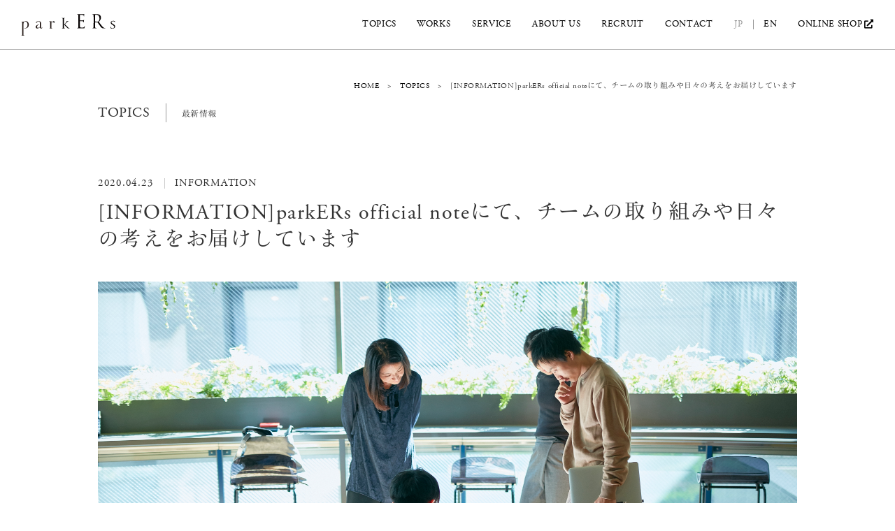

--- FILE ---
content_type: text/html; charset=UTF-8
request_url: https://www.park-ers.com/topics/officialnote/
body_size: 5641
content:
<!DOCTYPE html>
<html lang="ja">
<head>
<meta charset="UTF-8">
<title>parkERs ｜グリーンを活かした空間デザイン、オフィスの室内緑化ならパーカーズ</title>
<meta name="keywords" content="青山フラワーマーケット,パーカーズ,parkers,緑,緑化,グリーン,施工,室内緑化,オフィスデザイン,空間デザイン,内装,ランドスケープ,バイオフィリックデザイン">
<meta name="description" content="青山フラワーマーケットを運営するパーク・コーポレーションが、室内緑化や、グリーンを活かした空間デザイン、施設の施工、コンサルティングを行う新サービスです。">
<meta name="viewport" content="width=1200">

<link rel="canonical" href="https://www.park-ers.com/">
<link rel="icon" href="/img/favicon.ico">
<link rel="apple-touch-icon" href="/img/icon.png">
<link rel="alternate" type="application/rss+xml" href="https://www.park-ers.com/feed">
<link rel="stylesheet" href="https://cdn.jsdelivr.net/npm/swiper@8/swiper-bundle.min.css">
<link rel="stylesheet" type="text/css" href="/css/common.css" media="screen,print">
<link rel="stylesheet" type="text/css" href="/css/style_sp.css" media="screen and (max-width: 767px)">
<link rel="stylesheet" type="text/css" href="/css/style.css" media="screen and (min-width: 768px)">
<link rel="stylesheet" type="text/css" href="/css/slider-pro.css" media="screen,print">
<link rel="stylesheet" href="https://use.fontawesome.com/releases/v5.11.0/css/all.css">

<script src="/js/jquery-1.11.3.min.js"></script>
<script src="/js/jquery.waypoints.js"></script>
<script src="/js/smooth.pack.js"></script>
<script src="/js/rollover.js"></script>
<script src="/js/jquery.sliderPro.min.js"></script>
<script src="/js/jquery.inview.js"></script>
<script src="/js/jquery.matchHeight.js"></script>

<script src="/js/custom.js"></script>

<script type="text/javascript" src="//fast.fonts.net/jsapi/7c1a37f2-a181-4355-a2e0-e0cfe5f74ef0.js"></script>
<script type="text/javascript" src="//typesquare.com/3/tsst/script/ja/typesquare.js?66fc929d58f44638b8ce289bac1e02e5&auto_load_font=true" charset="utf-8"></script>



<!-- Google Tag Manager -->
<script>(function(w,d,s,l,i){w[l]=w[l]||[];w[l].push({'gtm.start':
new Date().getTime(),event:'gtm.js'});var f=d.getElementsByTagName(s)[0],
j=d.createElement(s),dl=l!='dataLayer'?'&l='+l:'';j.async=true;j.src=
'https://www.googletagmanager.com/gtm.js?id='+i+dl;f.parentNode.insertBefore(j,f);
})(window,document,'script','dataLayer','GTM-NR5D8ND');</script>
<!-- End Google Tag Manager -->

<script type="text/javascript">
  WebFontConfig = {
   google: { families: [ 'Open+Sans::latin' ] }
  };
  (function() {
   var wf = document.createElement('script');
    wf.src = ('https:' == document.location.protocol ? 'https' : 'http') +
'://ajax.googleapis.com/ajax/libs/webfont/1/webfont.js';
    wf.type = 'text/javascript';
    wf.async = 'true';
    var s = document.getElementsByTagName('script')[0];
    s.parentNode.insertBefore(wf, s);
 })();
</script>


</head>
<body>

<!-- Google Tag Manager (noscript) -->
<noscript><iframe src="https://www.googletagmanager.com/ns.html?id=GTM-NR5D8ND"
height="0" width="0" style="display:none;visibility:hidden"></iframe></noscript>
<!-- End Google Tag Manager (noscript) -->

    <div id="wrapper">
		<header id="h_wrapper" class="scroll">
            <hgroup id="PAGE_TOP">
                <h1><a href="https://www.park-ers.com/"><img src="https://www.park-ers.com/img/hedaer_logo.svg" width="135" height="31" alt="parkERs"></a></h1>
                <div class="navi_area">
                    <div id="navToggle">
                        <div>
                            <span></span> <span></span> <span></span>
                        </div>
                    </div>
                </div>
            </hgroup>
            <nav id="top_nav">
                <ul class="cf">
					<li id="navi04"><a href="/topics/">TOPICS</a></li>
                    <li id="navi02"><a href="/works/">WORKS</a></li>
                    <li id="navi11"><a href="/service/">SERVICE</a></li>
					<li id="navi03">
                    	<a href="/about/">ABOUT US</a>
                        <div class="btn"><span></span></div>
                        <div class="cf">
                            <ul>
                                <li><a href="/about/philosophy/">PHILOSOPHY</a></li>
                                <!--<li><a href="/about/approach/">OUR APPROACH</a></li>-->
                            </ul>
                            <ul>
                                <!-- <li><a href="/about/staff/">STAFF</a></li> -->
                                <li><a href="/about/profile/">OUR PROFILE</a></li>
                            </ul>
                        </div>
                    </li>
					<li id="navi10">
						<a href="/recruit/">RECRUIT</a>
						<div class="btn"><span></span></div>
						<div class="cf">
                            <ul>
                                <li><a href="/recruit/staff/">STAFF</a></li>
                            </ul>
                        </div>
					</li>
                    <li id="navi06">
                    	<a href="/contact/">CONTACT</a>
                        <div class="btn"><span></span></div>
                        <div class="cf">
                            <ul>
                                <li><a href="/contact/subsciption/">メルマガ登録</a></li>
                                <li><a href="/contact/event/">イベント申込み</a></li>
                            </ul>
                            <ul>
                                <li><a href="/contact/contact/">お問合せ </a></li>
                            </ul>
                            <p>
                            	お電話での問合せ<br>
								TEL. 03-6721-0091 （11:00-17:00 / 土日祝を除く）
                            </p>
                        </div>
                    </li>
					<li id="navi07" class="jp word"><a href="/">JP</a></li>
                    <li id="navi08" class="en"><a href="/en/">EN</a></li>
                    <li id="navi09"><a class="ec_target_blank" href="https://www.aoyamaflowermarket.com/ext/green.html" target="_blank" rel="noopener">ONLINE SHOP</a></li>
                </ul>
            </nav>
        </header>
		
		
		
        <article class="cnt_wp">
            <div id="cnt_wrapper" class="cf">
            	<div class="pankuzu_top cf">
                	<ul>
                    	<li><a href="https://www.park-ers.com/">HOME</a></li>
                        <li>&emsp;&gt;&emsp;</li>
                        <li><a href="https://www.park-ers.com/topics/">TOPICS</a></li>
                        <li>&emsp;&gt;&emsp;</li>
                        <li>[INFORMATION]parkERs official noteにて、チームの取り組みや日々の考えをお届けしています</li>
                    </ul>
                </div>
            	<section class="topicsblock01 cf">
                	<h2><span>TOPICS</span>最新情報</h2>
                </section>
            	<section class="topicsdetailblock01 cf">
            		<p class="date"><time datetime="2020-04-23">2020.04.23</time>INFORMATION</p>
                	<h3>[INFORMATION]parkERs official noteにて、チームの取り組みや日々の考えをお届けしています</h3>
                    <div class="topics_first">
                    	<img src="https://www.park-ers.com/wp-content/uploads/2020/04/1108_038.jpg" alt="">
                    </div>
                </section>
            	<section class="topicsread">
            		<p><img fetchpriority="high" decoding="async" class="aligncenter wp-image-4821" src="https://www.park-ers.com/wp-content/uploads/2020/04/043808226d4dbba8b8102d554a2a0083.png" alt="" width="755" height="375" srcset="https://www.park-ers.com/wp-content/uploads/2020/04/043808226d4dbba8b8102d554a2a0083.png 1354w, https://www.park-ers.com/wp-content/uploads/2020/04/043808226d4dbba8b8102d554a2a0083-300x149.png 300w, https://www.park-ers.com/wp-content/uploads/2020/04/043808226d4dbba8b8102d554a2a0083-768x381.png 768w, https://www.park-ers.com/wp-content/uploads/2020/04/043808226d4dbba8b8102d554a2a0083-1024x507.png 1024w" sizes="(max-width: 755px) 100vw, 755px" /></p>
<p>&nbsp;</p>
<p><a href="https://note.com/parker_official" target="_blank" rel="noopener">parkERs official note</a> では、わたしたちのチャレンジや日々の考え、部署紹介などを毎週更新しています。</p>
<p>WEBサイトやメールマガジンではお届けできないユニークな情報が満載。ぜひご覧ください。</p>
<p><a href="https://note.com/parker_official/magazines" target="_blank" rel="noopener"><img decoding="async" class="aligncenter wp-image-4822 size-full" src="https://www.park-ers.com/wp-content/uploads/2020/04/f164800f5fb9692942e35a767f8e624f.png" alt="" width="737" height="684" srcset="https://www.park-ers.com/wp-content/uploads/2020/04/f164800f5fb9692942e35a767f8e624f.png 737w, https://www.park-ers.com/wp-content/uploads/2020/04/f164800f5fb9692942e35a767f8e624f-300x278.png 300w" sizes="(max-width: 737px) 100vw, 737px" /></a></p>
<p>&nbsp;</p>
<p>また、“マガジン”ではカテゴリごとに記事を分類しています。知りたい情報に合った記事をご覧いただけますので、ぜひご活用ください。</p>
<p>&nbsp;</p>
<p>過去の人気記事はこちら。</p>
<p><a href="https://note.com/parker_official/n/nc20249b5be1a" target="_blank" rel="noopener">【木の素材感を生かした大テーブル】空間に合わせて素材を選ぶのではなく、素材を生かした空間を作る</a></p>
<p>↪︎2019年11月に移転したparkERs新オフィスの大テーブルができるまでのご紹介をしています。木材を選ぶところから始まる空間デザインをご覧ください。</p>
<p>&nbsp;</p>
<p><a href="https://note.com/parker_official/n/n01a71dd10ab4" target="_blank" rel="noopener">植物が求められる社会と、室内緑化の未来を考える。“人×環境×植物”の最適解を追求する取り組みとは？</a></p>
<p>↪︎室内緑化のエビデンス化に取り組むべく、2019年7月に発足した「リサーチ＆ディベロップメント室」の取り組みと、この先の未来についての考察をまとめています。</p>
<p>&nbsp;</p>
<p><a href="https://note.com/parker_official/n/n390d88214d10" target="_blank" rel="noopener">脱・席なしの日々！新オフィス移転までのアレコレ。</a></p>
<p>↪︎新オフィス移転までのプロジェクトをまとめてご紹介。コンセプトメイキングのミーティングや引越しの様子など、プロジェクトの裏側に密着取材しました。</p>
<p>&nbsp;</p>
<p>parkERs official noteトップページは<a href="https://note.com/parker_official" target="_blank" rel="noopener">こちら。</a></p>
                </section>
                <ul class="topicspagenavi">
                	<li class="prev"><a href="https://www.park-ers.com/topics/information-%e7%a9%ba%e9%96%93%e3%81%ab%e5%90%88%e3%81%86%e6%9c%a8%e6%9d%90%e3%82%92%e6%8e%a2%e3%81%97%e3%81%ab%e3%80%81%e3%81%8a%e5%ae%a2%e3%81%95%e3%81%be%e3%81%a8%e6%9d%b1%e4%ba%ac%e9%83%bd/" rel="prev">前の記事へ</a></li>
                	<li class="next"><a href="https://www.park-ers.com/topics/greenisvol-2/" rel="next">次の記事へ</a></li>
				</ul>
				<ul class="topicspagenavi2">
                	<li class="list"><a href="https://www.park-ers.com/topics/">一覧ページへ戻る</a></li>
                </ul>
            	<div class="pankuzu_bottom cf">
                	<ul>
                    	<li><a href="">HOME</a></li>
                        <li>&emsp;&gt;&emsp;</li>
                        <li><a href="">TOPICS</a></li>
                        <li>&emsp;&gt;&emsp;</li>
                        <li>[INFORMATION]parkERs official noteにて、チームの取り組みや日々の考えをお届けしています</li>
                    </ul>
                </div>

                <div id="toptop">
                	<a href="#PAGE_TOP"><img src="https://www.park-ers.com/img/pagetop.svg" width="126" height="35" alt="PAGETOP"></a>
                </div>
            </div>
        </article>

        
        <footer id="f_wrapper">
            <div id="f_cnt">
                <div class="f_navi cf">
					                    <ul class="f_list01">
                        <li><a href="/">HOME</a></li>
                        <li><a href="/topics/">TOPICS</a></li>
                        <li><a href="/works/">WORKS</a></li>
                        <li><a href="/service/">SERVICE</a></li>
                        <li><a href="/gallery/">GALLERY</a></li>
                    </ul>
                    <ul class="f_list02">
                        <li class="title"><a href="/about/">ABOUT US</a></li>
                        <li><a href="/about/philosophy/">PHILOSOPHY</a></li>
                         <!--<li><a href="/about/approach/">OUR APPROACH</a></li>-->
                        <li><a href="/about/profile/">OUR PROFILE</a></li>
                        <li class="title"><a href="/recruit/">RECRUIT</a></li>
                        <li><a href="/recruit/staff/">STAFF</a></li>
                    </ul>
					<ul class="f_list03">
                        <li class="title"><a href="/contact/">CONTACT</a></li>
                        <li><a href="/contact/subsciption/">メルマガ登録</a></li>
						<li><a href="/contact/contact/" target="_blank">お問い合わせ</a></li>
						<li><a href="/contact/event/">イベント申込み</a></li>
                    </ul>
					<ul class="f_list04 cf">
						<li><a href="/sitemap/">SITE MAP</a></li>
						<li><a href="/faq/">FAQ</a></li>
						<li><a href="/privacy/">PRIVACY POLICY</a></li>
						<!--<li><a href="http://recruit.park-corp.jp/brand_prk" target="_blank">RECRUIT</a></li>-->
						<li><a href="/en/">ENGLISH SITE</a></li>
						<li><a class="ec_target_blank ec_target_blank_foot" href="https://www.aoyamaflowermarket.com/ext/green.html" target="_blank" rel="noopener">ONLINE SHOP</a></li>
					</ul>
                </div>
            	<p><img src="https://www.park-ers.com/img/footer_logo.svg" width="135" height="60" alt="parkERs"></p>
					<ul class="sns cf">
						<li><a href="https://www.instagram.com/parkers_official/" target="_blank"><img src="https://www.park-ers.com/img/icon_insta.png" width="21" height="21" alt="instagram"></a></li>
						<li><a href="https://www.facebook.com/parkersbyafm/" target="_blank"><img src="https://www.park-ers.com/img/icon_facebook.png" width="21" height="21" alt="facebook"></a></li>
						<li><a href="https://note.mu/parker_official" target="_blank"><img src="https://www.park-ers.com/img/icon_note.png" width="18" height="21" alt="note"></a></li>
						<li><a href="https://www.youtube.com/channel/UCHWrCeVtR81rE2GxY4QVtRw/" target="_blank"><img src="https://www.park-ers.com/img/icon_youtube.png" width="30" height="21" alt="youtube"></a></li>
					</ul>
                <div class="outerLinkList">
                    <ul>
                        <li><a href="https://www.aoyamaflowermarket.com/" target="_blank">Aoyama Flower Market</a></li>
                        <li><a href="https://www.hana-kichi.jp/" target="_blank">hana-kichi</a></li>
                        <li><a href="https://www.afm-teahouse.com/" target="_blank">TEA HOUSE</a></li>
                        <li><a href="https://annex.aoyamaflowermarket.com/" target="_blank">Aoyama Flower Market annex</a></li>
                        <li><a href="https://www.flowerpark.or.jp/" target="_blank">IBARAKI Flower Park</a></li>
                    </ul>
                </div>
                <small class="copy">&copy; Copyright parkERs All Rights Reserved.</small>
            </div> 
        </footer>
    </div>
<script type="speculationrules">
{"prefetch":[{"source":"document","where":{"and":[{"href_matches":"\/*"},{"not":{"href_matches":["\/wp-*.php","\/wp-admin\/*","\/wp-content\/uploads\/*","\/wp-content\/*","\/wp-content\/plugins\/*","\/wp-content\/themes\/park-ers\/*","\/*\\?(.+)"]}},{"not":{"selector_matches":"a[rel~=\"nofollow\"]"}},{"not":{"selector_matches":".no-prefetch, .no-prefetch a"}}]},"eagerness":"conservative"}]}
</script>



<!-- Yahoo Tag Manager --> 
<script type="text/javascript">
  (function () {
    var tagjs = document.createElement("script");
    var s = document.getElementsByTagName("script")[0];
    tagjs.async = true;
    tagjs.src = "//s.yjtag.jp/tag.js#site=fBon5Ea";
    s.parentNode.insertBefore(tagjs, s);
  }());
</script>
<noscript>
  <iframe src="//b.yjtag.jp/iframe?c=fBon5Ea" width="1" height="1" frameborder="0" scrolling="no" marginheight="0" marginwidth="0"></iframe>
</noscript><!-- End Yahoo Tag Manager -->

<script src="https://cdnjs.cloudflare.com/ajax/libs/bodymovin/5.6.6/lottie.min.js"></script>
<script src="https://cdn.jsdelivr.net/npm/swiper@8/swiper-bundle.min.js"></script>
<script src="/js/swiper-parts.js"></script> 
</body>
</html>

--- FILE ---
content_type: text/css
request_url: https://www.park-ers.com/css/style.css
body_size: 20515
content:
@charset "UTF-8";
body {
  font-size: 13px;
  color: #333;
  line-height: 180%;
}

p, th, td, dt, dd, li, input, span, h1, h2, h3, h4, figcaption, a {
  transform: rotate(0.01deg);
}

img {
  transform: rotate(0deg) !important;
}

a {
  color: #000;
  position: relative;
  display: inline-block;
  text-decoration: none;
}

a::after {
  content: "";
  position: absolute;
  bottom: 0;
  left: 0;
  width: 100%;
  height: 1px;
  -webkit-transform: scaleX(0);
  -ms-transform: scaleX(0);
  transform: scaleX(0);
  background-color: #999;
  -webkit-transition: all 0.3s ease;
  transition: all 0.3s ease;
}

a:hover::after {
  -webkit-transform: scaleX(1);
  -ms-transform: scaleX(1);
  transform: scaleX(1);
}

input[type=text],
input[type=password],
input[type=button],
textarea,
select {
  outline: none;
}

#wrapper {
  width: 100%;
  margin: 0 auto;
  text-align: center;
}

#h_wrapper {
  width: 100%;
  height: 93px;
  margin: 0 auto;
  text-align: center;
  position: absolute;
  z-index: 9999;
}

#h_wrapper.home {
  color: #fff;
}

#h_wrapper.home a {
  color: #fff;
}

#h_wrapper.home a::after {
  background-color: #fff;
}

#h_wrapper.home.scroll {
  color: #000;
}

#h_wrapper.home.scroll a {
  color: #000;
}

#h_wrapper.home.scroll a::after {
  background-color: #999;
}

#h_wrapper.home.scroll {
  height: 93px;
  background: #FFF;
  position: fixed;
  z-index: 9999;
  border-bottom: solid 1px #999;
}

#h_wrapper.scroll {
  height: 93px;
  background: #FFF;
  position: fixed;
  z-index: 9999;
  border-bottom: solid 1px #999;
}

#PAGE_TOP {
  max-width: 1000px;
  margin: 0 auto;
  text-align: left;
  position: relative;
}

.cnt_wp {
  position: relative;
  width: 100%;
  margin: 0 auto;
  padding: 20px 0 50px;
  text-align: center;
}

#cnt_wrapper {
  max-width: 1000px;
  margin: 0 auto;
  text-align: left;
  position: relative;
  padding-top: 20px;
  margin-top: -20px;
}

#cnt_wrapper_sub {
  max-width: 1000px;
  margin: 0 auto;
  position: relative;
  text-align: left;
}

#cnt_wrapper_sub .read_box {
  width: 100%;
  max-width: 740px;
  margin: 0 auto;
}

#f_wrapper {
  background: #000;
  position: relative;
  width: 100%;
  margin: 0 auto;
  text-align: center;
}

#f_cnt {
  position: relative;
  width: 100%;
  max-width: 1000px;
  min-height: 300px;
  margin: 0 auto;
  position: relative;
  text-align: left;
}

.ec_target_blank:before {
  margin: 0 0 0 3px;
  font-family: "Font Awesome 5 Free", sans-serif;
  content: "\f35d";
  font-style: normal;
  font-weight: 900;
  -webkit-font-smoothing: antialiased;
  display: inline-block;
  font-variant: normal;
  text-rendering: auto;
  line-height: 1;
  float: right;
}

.ec_target_blank_foot:before {
  line-height: unset;
}

/*=======================================================================
ヘッダ
=======================================================================*/
/*

#PAGE_TOP h1{
	position:absolute;
	top:30px;
	left:0;
	z-index:99999;
	-webkit-transition: all .3s ease;
	transition: all .3s ease;
}
#PAGE_TOP h1 a:hover{
	opacity:0.7;
	-webkit-transition: all .3s ease;
	transition: all .3s ease;
}
#PAGE_TOP h1 a::after {
	content:initial;
}



*/
#PAGE_TOP h1 {
  position: absolute;
  top: 30px;
  left: 0;
  z-index: 99999;
  -webkit-transition: all 0.3s ease;
  transition: all 0.3s ease;
  font-size: 25px;
}

#PAGE_TOP h1 a:hover {
  opacity: 0.7;
  -webkit-transition: all 0.3s ease;
  transition: all 0.3s ease;
}

#PAGE_TOP h1 a::after {
  content: initial;
}

/*=======================================================================
Gナビ
=======================================================================*/
#top_nav {
  max-width: 1000px;
  height: 93px !important;
  margin: 0 auto;
  position: relative;
}

nav#top_nav ul {
  max-width: 1000px;
  display: block;
  position: absolute;
  bottom: 30px;
  right: 0;
}

nav#top_nav ul li {
  position: relative;
  margin: 0px;
  padding: 0px;
  float: left;
  list-style: none;
  font-size: 13px;
  margin-left: 30px;
  line-height: 100%;
}

nav#top_nav ul li a span {
  font-weight: bold;
}

nav#top_nav ul li a {
  padding-bottom: 10px;
}

nav#top_nav ul li.active a::after {
  -webkit-transform: scaleX(1);
  -ms-transform: scaleX(1);
  transform: scaleX(1);
}

nav#top_nav ul li div {
  display: none;
}

nav#top_nav ul li.word a {
  color: #999;
}

nav#top_nav ul li.en {
  margin-left: 15px;
  padding-left: 15px;
}

nav#top_nav ul li.en:before {
  position: absolute;
  top: 0;
  left: 0;
  content: "";
  height: 14px;
  border-right: 1px solid #999;
}

.home nav#top_nav ul li.en:before {
  border-right: 1px solid #fff;
}

.home.scroll nav#top_nav ul li.en:before {
  border-right: 1px solid #999;
}

/*=======================================================================
トップページ　メインビジュアル
=======================================================================*/
.mainvisual {
  position: relative;
  /*background: url(../img/index_topimage01.jpg) center center no-repeat;
     background-size: cover;*/
  width: 100%;
  height: 100%;
  height: 100vh;
  color: #000;
  font-size: 100px;
  display: flex;
  align-items: center;
  justify-content: center;
  flex-direction: column;
  overflow: hidden;
  background: #000;
}

.mainvisual #video {
  position: absolute;
  top: 50%;
  left: 50%;
  right: 0;
  bottom: 0;
  /*background: url(../img/index_topimage01.jpg) center center no-repeat;
     background-size: cover;*/
  min-height: 100%;
  min-height: 100vh;
  min-width: 100%;
  min-width: 100vw;
  z-index: 1;
  -webkit-transform: translate(-50%, -50%);
  -ms-transform: translate(-50%, -50%);
  transform: translate(-50%, -50%);
}

.mainvisual .mesh {
  position: absolute;
  top: 0;
  left: 0;
  right: 0;
  bottom: 0;
  background: url(../img/moviemesh.png);
  min-height: 100%;
  min-height: 100vh;
  min-width: 100%;
  min-width: 100vw;
  z-index: 2;
}

.mainvisual .volume {
  position: absolute;
  right: 30px;
  bottom: 25px;
  font-size: 14px;
  font-weight: bold;
  line-height: 1;
  color: #fff;
  z-index: 3;
}

.mainvisual .volume span {
  display: none;
  cursor: pointer;
}

.mainvisual .volume span.active {
  display: inline;
}

.mainvisual a {
  padding-top: 80px;
  position: absolute;
  bottom: -20px;
  left: 51%;
  margin-left: -42px;
  z-index: 2;
  display: inline-block;
  -webkit-transform: translate(0, -50%);
  transform: translate(0, -50%);
  color: #fff;
  font-size: 15px;
  letter-spacing: 0.1em;
  text-decoration: none;
  transition: opacity 0.3s;
  z-index: 10;
}

.mainvisual a::after {
  content: "";
  position: absolute;
  bottom: 0;
  left: 0;
  width: 100%;
  height: 1px;
  -webkit-transform: scaleX(0);
  -ms-transform: scaleX(0);
  transform: scaleX(0);
  background-color: #FFF;
  -webkit-transition: all 0.3s ease;
  transition: all 0.3s ease;
}

.mainvisual a span {
  position: absolute;
  top: 0;
  left: 50%;
  width: 24px;
  height: 24px;
  margin-left: -12px;
  border-left: 1px solid #fff;
  border-bottom: 1px solid #fff;
  -webkit-transform: rotate(-45deg);
  transform: rotate(-45deg);
  -webkit-animation: sdb 2s infinite;
  animation: sdb 2s infinite;
  opacity: 0;
  box-sizing: border-box;
}

.mainvisual a span:nth-of-type(1) {
  -webkit-animation-delay: 0s;
  animation-delay: 0s;
}

.mainvisual a span:nth-of-type(2) {
  top: 16px;
  -webkit-animation-delay: 0.15s;
  animation-delay: 0.15s;
}

.mainvisual a span:nth-of-type(3) {
  top: 32px;
  -webkit-animation-delay: 0.3s;
  animation-delay: 0.3s;
}

@-webkit-keyframes sdb {
  0% {
    opacity: 0;
  }
  50% {
    opacity: 1;
  }
  100% {
    opacity: 0;
  }
}
@keyframes sdb {
  0% {
    opacity: 0;
  }
  50% {
    opacity: 1;
  }
  100% {
    opacity: 0;
  }
}
/*=======================================================================
トップページ　メイン
=======================================================================*/
.block01 {
  width: 100%;
  margin: 137px 0 174px;
  display: table;
}

.block01 h2 {
  width: 50%;
  display: table-cell;
  vertical-align: middle;
  text-align: center;
  /*background:url(../img/title_bg01.svg) no-repeat bottom center;*/
  transform: rotate(0deg);
}

.block01 h2 span {
  display: block;
  background: url(../img/title_bg02.gif) center center no-repeat;
  margin-top: 10px;
  font-size: 12.9px;
}

.block01 p {
  width: 50%;
  display: table-cell;
  vertical-align: middle;
  line-height: 250%;
  font-size: 15px;
}

.block02 {
  margin-bottom: 80px;
}

.block02 h2,
.block03 h2,
.block04 h2,
.block05 h2 {
  width: 250px;
  text-align: center;
  font-size: 20px;
  border-left: solid 1px #999;
  border-right: solid 1px #999;
  margin: 0 auto 40px;
  padding: 3px 0;
}

.block02 h2 span,
.block03 h2 span,
.block04 h2 span,
.block05 h2 span {
  margin-top: 10px;
  font-size: 12px;
  display: block;
}

.block02 p.more,
.block03 p.more,
.block04 p.more,
.block05 p.more {
  clear: both;
  text-align: right;
  font-size: 12px;
}

.block02 p.more a,
.block03 p.more a,
.block04 p.more a,
.block05 p.more a {
  background: url(../img/icon01.gif) no-repeat left center;
  padding-left: 12px;
}

/*
.block02 div.left{
	float:left;
	max-width:478px;
	width:47.8%;
}
.block02 div.right{
	float:right;
	max-width:478px;
	width:47.8%;
}
*/
.block02 div > div {
  float: left;
  max-width: 478px;
  width: 47.8%;
  margin-bottom: 1rem;
}

.block02 div > div:last-child {
  float: right;
}

.block02 div figure img {
  max-width: 478px;
  width: 100%;
  height: auto;
}

.block02 div figure figcaption {
  font-size: 14px;
  margin: 20px 0 10px;
}

.block02 div dl dt {
  font-size: 24px;
  margin-bottom: 12px;
  line-height: 160%;
}

.block02 div dl dd {
  font-size: 13px;
  margin-bottom: 50px;
}

.block03 {
  margin-bottom: 110px;
}

.block03 div.topics_box {
  width: 31.5%;
  float: left;
  margin: 0 2.75% 20px 0;
}

.block03 div.topics_box:nth-child(3n) {
  margin: 0 0 20px 0;
}

.block03 div.topics_box figure {
  position: relative;
  width: 100%;
  overflow: hidden;
}

.block03 div.topics_box figure:before {
  content: "";
  display: block;
  padding-top: 68%;
}

.block03 div.topics_box figure img {
  position: absolute;
  top: 0;
  left: 0;
  bottom: 0;
  right: 0;
  width: 100%;
  height: auto;
}

.block03 div.topics_box a {
  display: block;
  padding: 0 0 20px 0;
  -webkit-transition: all 0.3s ease;
  transition: all 0.3s ease;
}

.block03 div.topics_box a:hover {
  opacity: 0.6;
}

.block03 div.topics_box a p {
  margin-top: 15px;
  font-size: 11px;
  line-height: 100%;
}

.block03 div.topics_box a p time {
  margin-right: 1em;
  padding-right: 1em;
  border-right: solid 1px #ccc;
  display: inline-block;
}

.block03 div.topics_box a dl dt {
  margin-top: 10px;
  font-size: 15px;
}

.block03 div.topics_box a dl dd {
  margin-top: 10px;
  font-size: 13px;
}

.block04 {
  margin-bottom: 95px;
}

.block04 p {
  text-align: center;
  font-size: 13px;
  margin-bottom: 40px;
}

.block04 div.cf {
  /*display:table;
  border:solid 1px #999;
  background:#eeefef;
  padding:19px 0;*/
  margin-bottom: 20px;
}

.block04 div.cf img {
  width: 100%;
}

.block04 div.cf dl {
  display: table-cell;
  padding: 0 19px;
  border-right: solid 1px #999;
}

.block04 div.cf dl:last-child {
  border-right: none;
}

.block04 div.cf dl dt {
  text-align: center;
  font-size: 17px;
  margin-bottom: 10px;
}

.block04 div.cf dl dd {
  font-size: 11px;
}

.block04 #slider04 {
  max-width: 100% !important;
  height: 340px !important;
}

.block05 {
  margin-bottom: 105px;
}

.block05 p {
  text-align: center;
  font-size: 13px;
}

.block05 ul {
  margin: 35px 0 25px;
}

.block05 ul li {
  float: left;
  width: 50%;
}

.block05 div.cf {
  display: table;
  margin-bottom: 40px;
  margin-top: 95px;
  border-left: solid 1px #999;
}

.block05 div.cf dl {
  width: 294px;
  display: table-cell;
  padding: 0 19px;
  border-right: solid 1px #999;
}

.block05 div.cf dl dt {
  text-align: center;
  font-size: 17px;
  margin-bottom: 10px;
}

.block05 div.cf dl dd {
  font-size: 12px;
}

.block05 div.cf dl dd span {
  display: block;
}

.block05 div.cf dl dd a {
  display: block;
  margin-top: 20px;
  text-align: center;
  background: #000;
  color: #FFF;
  height: 42px;
  line-height: 42px;
  font-size: 14px;
  font-weight: bold;
  border: 1px solid #000;
  -webkit-transition: all 0.3s ease;
  transition: all 0.3s ease;
}

.block05 div.cf dl dd a::after {
  content: normal;
}

.block05 div.cf dl dd a:hover {
  background-color: #fff;
  background: #FFF;
  color: #000;
  border: 1px solid #999;
}

.block05 .bottom_contact {
  max-width: 500px;
  height: 40px;
  line-height: 40px;
  margin: 0 auto;
  border: solid 1px #999;
  font-size: 12px;
}

.block05 .bottom_contact span {
  font-size: 17px;
}

/*=======================================================================
ページトップ
=======================================================================*/
#toptop {
  position: fixed;
  bottom: 20px;
  right: 20px;
  z-index: 100;
}

#toptop a::after {
  content: normal;
}

/*=======================================================================
フッタ
=======================================================================*/
footer ul li a {
  color: #FFF;
}

footer ul li a::after {
  content: "";
  position: absolute;
  bottom: 0;
  left: 0;
  width: 100%;
  height: 1px;
  -webkit-transform: scaleX(0);
  -ms-transform: scaleX(0);
  transform: scaleX(0);
  background-color: #FFF;
  -webkit-transition: all 0.3s ease;
  transition: all 0.3s ease;
}

footer p {
  position: absolute;
  top: 40px;
  left: 0px;
}

footer ul.sns {
  width: 135px;
  position: absolute;
  top: 150px;
  display: table;
}

footer ul.sns li {
  display: table-cell;
  text-align: center;
  width: 25%;
}

footer ul.sns li a::after {
  background: none;
}

footer .f_navi {
  position: relative;
  padding: 50px 0 50px 250px;
}

footer .f_navi ul.f_list01,
footer .f_navi ul.f_list02,
footer .f_navi ul.f_list03,
footer .f_navi ul.f_list04 {
  float: left;
}

footer .f_navi ul.f_list01,
footer .f_navi ul.f_list02,
footer .f_navi ul.f_list03 {
  width: 167px;
  margin-right: 48px;
}

footer .f_navi ul.f_list04 {
  width: 105px;
}

footer .f_navi ul.f_list01 li {
  border-bottom: solid 1px #666565;
  margin-bottom: 10px;
  padding-bottom: 10px;
}

footer .f_navi ul.f_list01 li:last-child {
  border-bottom: none;
}

footer .f_navi ul.f_list02 li,
footer .f_navi ul.f_list03 li,
footer .f_navi ul.f_list04 li {
  margin-bottom: 5px;
  font-size: 11px;
}

footer .f_navi ul.f_list02 li.title,
footer .f_navi ul.f_list03 li.title {
  font-size: 14px;
}

footer .f_navi ul li.title {
  border-bottom: solid 1px #666565;
  margin-bottom: 10px;
  padding-bottom: 10px;
}

footer .f_navi ul.f_list03 li ul.left {
  float: left;
}

footer .f_navi ul.f_list03 li ul.right {
  float: right;
}

.copy {
  position: absolute;
  bottom: 40px;
  left: 0px;
  font-size: 10px;
  color: #FFF;
  line-height: 1;
}

/*=======================================================================
clear　clearfix
=======================================================================*/
.clear {
  clear: both;
  visibility: visible;
}

.cf:after {
  content: ".";
  font-size: 0.1em;
  line-height: 0;
  display: block;
  height: 0;
  visibility: hidden;
  clear: both;
}

/* \*/
* html .cf {
  height: 1%;
}

.cf {
  display: block;
}

/* */
.list-mv01 {
  opacity: 0;
  transition: 0.8s;
}

.mv01 {
  opacity: 1;
}

.mv01:nth-of-type(2) {
  -moz-transition-delay: 100ms;
  -webkit-transition-delay: 100ms;
  -o-transition-delay: 100ms;
  -ms-transition-delay: 100ms;
}

.mv01:nth-of-type(3) {
  -moz-transition-delay: 200ms;
  -webkit-transition-delay: 200ms;
  -o-transition-delay: 200ms;
  -ms-transition-delay: 200ms;
}

.mv01:nth-of-type(4) {
  -moz-transition-delay: 300ms;
  -webkit-transition-delay: 300ms;
  -o-transition-delay: 300ms;
  -ms-transition-delay: 300ms;
}

.mv01:nth-of-type(5) {
  -moz-transition-delay: 400ms;
  -webkit-transition-delay: 400ms;
  -o-transition-delay: 400ms;
  -ms-transition-delay: 400ms;
}

.mv01:nth-of-type(6) {
  -moz-transition-delay: 500ms;
  -webkit-transition-delay: 500ms;
  -o-transition-delay: 500ms;
  -ms-transition-delay: 500ms;
}

.mv01:nth-of-type(7) {
  -moz-transition-delay: 600ms;
  -webkit-transition-delay: 600ms;
  -o-transition-delay: 600ms;
  -ms-transition-delay: 600ms;
}

.mv01:nth-of-type(8) {
  -moz-transition-delay: 700ms;
  -webkit-transition-delay: 700ms;
  -o-transition-delay: 700ms;
  -ms-transition-delay: 700ms;
}

.mv01:nth-of-type(9) {
  -moz-transition-delay: 800ms;
  -webkit-transition-delay: 800ms;
  -o-transition-delay: 800ms;
  -ms-transition-delay: 800ms;
}

.mv01:nth-of-type(10) {
  -moz-transition-delay: 900ms;
  -webkit-transition-delay: 900ms;
  -o-transition-delay: 900ms;
  -ms-transition-delay: 900ms;
}

.mv01:nth-of-type(11) {
  -moz-transition-delay: 1000ms;
  -webkit-transition-delay: 1000ms;
  -o-transition-delay: 1000ms;
  -ms-transition-delay: 1000ms;
}

.mv01:nth-of-type(12) {
  -moz-transition-delay: 1100ms;
  -webkit-transition-delay: 1100ms;
  -o-transition-delay: 1100ms;
  -ms-transition-delay: 1100ms;
}

.mv01:nth-of-type(13) {
  -moz-transition-delay: 1200ms;
  -webkit-transition-delay: 1200ms;
  -o-transition-delay: 1200ms;
  -ms-transition-delay: 1200ms;
}

.mv01:nth-of-type(14) {
  -moz-transition-delay: 1300ms;
  -webkit-transition-delay: 1300ms;
  -o-transition-delay: 1300ms;
  -ms-transition-delay: 1300ms;
}

.mv01:nth-of-type(15) {
  -moz-transition-delay: 1400ms;
  -webkit-transition-delay: 1400ms;
  -o-transition-delay: 1400ms;
  -ms-transition-delay: 1400ms;
}

.mv01:nth-of-type(16) {
  -moz-transition-delay: 1500ms;
  -webkit-transition-delay: 1500ms;
  -o-transition-delay: 1500ms;
  -ms-transition-delay: 1500ms;
}

.mv01:nth-of-type(17) {
  -moz-transition-delay: 1600ms;
  -webkit-transition-delay: 1600ms;
  -o-transition-delay: 1600ms;
  -ms-transition-delay: 1600ms;
}

.mv01:nth-of-type(18) {
  -moz-transition-delay: 1700ms;
  -webkit-transition-delay: 1700ms;
  -o-transition-delay: 1700ms;
  -ms-transition-delay: 1700ms;
}

.mv01:nth-of-type(19) {
  -moz-transition-delay: 1800ms;
  -webkit-transition-delay: 1800ms;
  -o-transition-delay: 1800ms;
  -ms-transition-delay: 1800ms;
}

.mv01:nth-of-type(20) {
  -moz-transition-delay: 1900ms;
  -webkit-transition-delay: 1900ms;
  -o-transition-delay: 1900ms;
  -ms-transition-delay: 1900ms;
}

#navToggle {
  display: none;
}

/*=======================================================================
共通
=======================================================================*/
.page #h_wrapper {
  border-bottom: solid 1px #999;
}

.pankuzu_top {
  padding-top: 73px;
  font-size: 11px;
}

.pankuzu_top ul {
  float: right;
  margin: 18px 0;
}

.pankuzu_top li {
  float: left;
}

.pankuzu_bottom {
  padding-top: 73px;
  font-size: 11px;
}

.pankuzu_bottom ul {
  float: right;
}

.pankuzu_bottom li {
  float: left;
}

.datatable {
  width: 100%;
}

.datatable th {
  width: 20%;
  padding: 15px 0;
  vertical-align: top;
  font-weight: bold;
  border-bottom: 1px solid #ccc;
}

.datatable td {
  width: 80%;
  padding: 15px 0;
  vertical-align: top;
  font-weight: bold;
  border-bottom: 1px solid #ccc;
}

.datatable tr:last-child th,
.datatable tr:last-child td {
  border-bottom: none;
}

.datatable.awards td a {
  display: inline;
}

.datatable.awards tr:nth-child(1) td {
  padding-top: 0;
}

.datatable.awards tr:nth-child(1n) td {
  padding-bottom: 0;
}

.datatable.awards tr:nth-child(2n) td {
  padding-top: 0;
}

/*=======================================================================
works
=======================================================================*/
.worksblock01 {
  position: relative;
  padding-bottom: 40px;
  position: relative;
}

.worksblock01 h2 {
  position: relative;
  font-size: 12px;
  max-width: 1000px;
  margin: 0 auto 40px auto;
}

.worksblock01 h2 span {
  font-size: 20px;
  margin-right: 22px;
  padding-right: 22px;
  border-right: solid 1px #999;
  line-height: 100%;
}

.worksblock01 .category_block {
  position: relative;
  float: right;
  margin-top: -30px;
}

.worksblock01 .category_block p {
  font-size: 12px;
  float: right;
  margin-bottom: 10px;
}

.worksblock01 .category_block p a {
  background: url(../img/icon01.gif) no-repeat left center;
  padding-left: 10px;
}

.worksblock01 .category_block div.cf {
  display: none;
  clear: right;
  border-top: solid 1px #999;
  border-bottom: solid 1px #999;
  padding: 25px 0;
  width: 350px;
}

.worksblock01 .category_block div.cf ul li {
  float: left;
  margin-right: 90px;
  width: 85px;
}

.worksblock01 dl.category_title {
  position: absolute;
  left: 0;
  bottom: 20px;
  display: table;
}

.worksblock01 dl.category_title dt,
.worksblock01 dl.category_title dd {
  display: table-cell;
}

.worksblock01 dl.category_title dt {
  font-size: 12px;
  padding-right: 15px;
}

.worksblock01 dl.category_title dd {
  font-size: 18px;
}

.worksblock02 {
  margin-bottom: 40px;
}

.worksblock02 h3 {
  font-size: 15px;
  margin-bottom: 26px;
  padding-bottom: 16px;
  border-bottom: solid 1px #999;
}

.worksblock02 .slider-pro {
  max-width: 1000px !important;
}

.worksblock02 .sp-slide {
  display: table;
  width: 100%;
}

.worksblock02 .slider-pro figure,
.worksblock02 .slider-pro div.right {
  display: table-cell;
  width: 50%;
  vertical-align: middle;
  box-sizing: border-box;
  -webkit-box-sizing: border-box;
  -moz-box-sizing: border-box;
}

.worksblock02 .slider-pro div.right {
  padding-left: 65px;
}

.worksblock02 .slider-pro div.right p {
  font-size: 14px;
  margin-bottom: 15px;
}

.worksblock02 .slider-pro div.right dl dt {
  font-size: 25px;
  margin-bottom: 15px;
  line-height: 160%;
}

.worksblock02 .slider-pro div.right dl dd {
  font-size: 15px;
  margin-bottom: 30px;
}

.worksblock02 .slider-pro div.right a {
  font-size: 13px;
  font-weight: normal;
  width: 250px;
  height: 44px;
  line-height: 44px;
  text-align: center;
  border: solid 1px #999;
}

.worksblock02 .slider-pro div.right a:hover {
  background: #000;
  color: #FFF;
  -webkit-transition: all 0.3s ease;
  transition: all 0.3s ease;
}

.worksblock02 .slider-pro div.right a::after {
  content: initial;
}

.worksblock02 .slider-pro div.right a span {
  background: url(../img/icon01.gif) no-repeat left center;
  padding-left: 15px;
}

.worksblock02 .sp-slides-container {
  border-bottom: solid 1px #999;
  padding-bottom: 30px;
}

.worksblock03 h3 {
  font-size: 15px;
  margin-bottom: 26px;
  padding-bottom: 16px;
  border-bottom: solid 1px #999;
}

.worksblock03 .works_box {
  width: 31.5%;
  float: left;
  margin: 0 2.75% 20px 0;
}

.worksblock03 .works_box:nth-child(3n) {
  margin: 0 0 20px 0;
}

.worksblock03 .works_box figure {
  position: relative;
  width: 100%;
  overflow: hidden;
}

.worksblock03 .works_box figure:before {
  content: "";
  display: block;
  padding-top: 68%;
}

.worksblock03 .works_box figure img {
  position: absolute;
  top: 0;
  left: 0;
  bottom: 0;
  right: 0;
  width: 100%;
  height: auto;
}

.worksblock03 .works_box a {
  display: block;
  padding: 0 0 20px 0;
  -webkit-transition: all 0.3s ease;
  transition: all 0.3s ease;
}

.worksblock03 .works_box a:hover {
  opacity: 0.7;
  -webkit-transition: all 0.3s ease;
  transition: all 0.3s ease;
}

.worksblock03 .works_box p.date {
  margin-top: 15px;
  font-size: 11px;
  line-height: 100%;
}

.worksblock03 .works_box p.date time {
  margin-right: 1em;
  padding-right: 1em;
  border-right: solid 1px #ccc;
  display: inline-block;
}

.worksblock03 .works_box p.title {
  margin-top: 10px;
  font-size: 15px;
}

.worksblock03 .works_box p.read {
  margin-top: 10px;
  font-size: 13px;
}

.worksblock03 p.more a {
  width: 310px;
  height: 44px;
  line-height: 44px;
  text-align: center;
  margin: 0 auto;
  border: solid 1px #999;
  display: block;
}

.worksblock03 p.more a:hover {
  background: #000;
  color: #FFF;
  -webkit-transition: all 0.3s ease;
  transition: all 0.3s ease;
}

.worksblock03 p.more a::after {
  content: initial;
  -webkit-transition: all 0.3s ease;
  transition: all 0.3s ease;
}

.worksblock03 p.more a span {
  background: url(../img/icon01.gif) no-repeat left center;
  padding-left: 15px;
}

.worksdetailblock01 h3 {
  margin-bottom: 15px;
  font-size: 30px;
  line-height: 130%;
}

.worksdetailblock01 h3 span {
  font-size: 18px;
}

.worksdetailblock01 p.sub {
  font-size: 17px;
  margin-bottom: 50px;
}

.worksdetailblock01 .contect_wp {
  margin-bottom: 60px;
}

.worksdetailblock01 .contect_wp img,
.worksdetailblock01 .contect_wp p {
  font-size: 13px;
  margin: 0 0 10px 0;
}

.worksdetailblock01 .contect_wp img {
  max-width: 100%;
}

.worksdetailblock01 .lead {
  float: left;
  width: 433px;
  font-size: 18px;
  margin-bottom: 40px;
  line-height: 1.8em;
}

.worksdetailblock01 .description {
  float: right;
  width: 486px;
  font-size: 14px;
  min-height: 200px;
  line-height: 1.8em;
}

.worksdetailblock01 .description p {
  font-size: 14px;
}

.worksdetailblock01 .more_data {
  float: left;
  width: 433px;
}

.worksdetailblock01 .morebox {
  width: 100%;
  font-size: 18px;
}

.worksdetailblock01 .morebox dl {
  margin-bottom: 48px;
}

.worksdetailblock01 .morebox dl dt {
  width: 126px;
  height: 28px;
  line-height: 28px;
  font-size: 13px;
  color: #FFF;
  background: #000;
  text-align: center;
  margin-bottom: 15px;
}

.worksdetailblock01 .morebox dl dd {
  font-size: 12px;
}

.worksdetailblock01 .morebox dl dd p {
  font-size: 12px;
  margin: 0;
}

.worksdetailblock01 .morebox dl dd a {
  background: url(../img/detaile_icon.gif) no-repeat left center;
  padding-left: 22px;
}

.worksdetailblock01 .databox {
  width: 100%;
  font-size: 18px;
}

.worksdetailblock01 .databox dl dt {
  width: 126px;
  height: 28px;
  line-height: 28px;
  font-size: 13px;
  color: #FFF;
  background: #000;
  text-align: center;
  margin-bottom: 15px;
}

.worksdetailblock01 .databox dl dd {
  font-size: 12px;
  margin: 0;
}

.worksdetailblock01 .databox dl dd span {
  display: block;
}

/*=======================================================================
topics
=======================================================================*/
.topicsblock01 {
  position: relative;
  padding-bottom: 40px;
  position: relative;
}

.topicsblock01 h2 {
  position: relative;
  font-size: 12px;
  max-width: 1000px;
  margin: 0 auto 40px auto;
}

.topicsblock01 h2 span {
  font-size: 20px;
  margin-right: 22px;
  padding-right: 22px;
  border-right: solid 1px #999;
  line-height: 100%;
}

.topicsblock01 .category_block {
  position: relative;
  float: right;
  margin-top: -30px;
}

.topicsblock01 .category_block p {
  font-size: 12px;
  float: right;
  margin-bottom: 10px;
}

.topicsblock01 .category_block p a {
  background: url(../img/icon01.gif) no-repeat left center;
  padding-left: 10px;
}

.topicsblock01 .category_block div.cf {
  display: none;
  clear: right;
  border-top: solid 1px #999;
  border-bottom: solid 1px #999;
  padding: 25px 0;
  width: 350px;
}

.topicsblock01 .category_block div.cf ul li {
  float: left;
  margin-right: 90px;
  width: 80px;
}

.topicsblock01 dl.category_title {
  position: absolute;
  left: 0;
  bottom: 20px;
  display: table;
}

.topicsblock01 dl.category_title dt,
.topicsblock01 dl.category_title dd {
  display: table-cell;
}

.topicsblock01 dl.category_title dt {
  font-size: 12px;
  padding-right: 15px;
}

.topicsblock01 dl.category_title dd {
  font-size: 18px;
}

.topicsblock03 h3 {
  font-size: 15px;
  margin-bottom: 26px;
  padding-bottom: 16px;
  border-bottom: solid 1px #999;
}

.topicsblock03 .topics_box {
  width: 31.5%;
  float: left;
  margin: 0 2.75% 20px 0;
}

.topicsblock03 .topics_box:nth-child(3n) {
  margin: 0 0 20px 0;
}

.topicsblock03 .topics_box figure {
  position: relative;
  width: 100%;
  overflow: hidden;
}

.topicsblock03 .topics_box figure:before {
  content: "";
  display: block;
  padding-top: 68%;
}

.topicsblock03 .topics_box figure img {
  position: absolute;
  top: 0;
  left: 0;
  bottom: 0;
  right: 0;
  width: 100%;
  height: auto;
}

.topicsblock03 .topics_box a {
  display: block;
  padding: 0 0 20px 0;
  -webkit-transition: all 0.3s ease;
  transition: all 0.3s ease;
}

.topicsblock03 .topics_box a:hover {
  opacity: 0.7;
  -webkit-transition: all 0.3s ease;
  transition: all 0.3s ease;
}

.topicsblock03 .topics_box p.date {
  margin-top: 15px;
  font-size: 11px;
  line-height: 100%;
}

.topicsblock03 .topics_box p.date time {
  margin-right: 1em;
  padding-right: 1em;
  border-right: solid 1px #ccc;
  display: inline-block;
}

.topicsblock03 .topics_box p.title {
  margin-top: 10px;
  font-size: 15px;
}

.topicsblock03 .topics_box p.read {
  margin-top: 10px;
  font-size: 13px;
}

.topicsblock03 p.more a {
  width: 310px;
  height: 44px;
  line-height: 44px;
  text-align: center;
  margin: 0 auto;
  border: solid 1px #999;
  display: block;
}

.topicsblock03 p.more a:hover {
  background: #000;
  color: #FFF;
  -webkit-transition: all 0.3s ease;
  transition: all 0.3s ease;
}

.topicsblock03 p.more a::after {
  content: initial;
  -webkit-transition: all 0.3s ease;
  transition: all 0.3s ease;
}

.topicsblock03 p.more a span {
  background: url(../img/icon01.gif) no-repeat left center;
  padding-left: 15px;
}

.topicsdetailblock01 h3 {
  margin-bottom: 40px;
  font-size: 30px;
  line-height: 130%;
}

.topicsdetailblock01 h3 span {
  font-size: 14px;
}

.topicsdetailblock01 .date {
  margin-bottom: 15px;
  font-size: 15px;
  line-height: 100%;
}

.topicsdetailblock01 .date time {
  margin-right: 1em;
  padding-right: 1em;
  border-right: solid 1px #ccc;
  display: inline-block;
}

.topicsdetailblock01 .topics_first img {
  width: 100%;
  height: auto;
}

.topicsread {
  width: 660px;
  margin: 60px auto;
}

.topicsread p {
  margin: 1em 0;
  font-weight: normal;
  line-height: 2;
  font-size: 14px;
}

.topicsread img {
  display: block;
  width: 100%;
  height: auto;
  margin: 60px 0;
}

.topicsread p:last-child,
.topicsread img:last-child {
  margin-bottom: 0;
}

.topicspagenavi {
  width: 320px;
  margin: 80px auto 0 auto;
  border-top: 1px solid #ccc;
  border-bottom: 1px solid #ccc;
  display: table;
}

.topicspagenavi li {
  padding: 10px;
  text-align: center;
  display: table-cell;
}

.topicspagenavi .prev {
  /*float: left ;*/
  width: 139px;
  border-right: 1px solid #ccc;
  /*height:23px;*/
}

.topicspagenavi .next {
  /*float: right ;*/
  width: 140px;
  /*height:23px;*/
}

.topicspagenavi2 {
  width: 320px;
  margin: 0 auto 0 auto;
  border-bottom: 1px solid #ccc;
  display: table;
}

.topicspagenavi2 li {
  padding: 10px;
  text-align: center;
}

.topicspagenavi2 .list {
  clear: both;
  width: 300px;
}

/*=======================================================================
gallery
=======================================================================*/
.galleryblock01 {
  position: relative;
  position: relative;
  padding-bottom: 40px;
  position: relative;
}

.galleryblock01 h2 {
  position: relative;
  font-size: 12px;
  max-width: 1000px;
  margin: 0 auto 40px auto;
}

.galleryblock01 h2 span {
  font-size: 20px;
  margin-right: 22px;
  padding-right: 22px;
  border-right: solid 1px #999;
  line-height: 100%;
}

.galleryblock01 .tag_block {
  position: relative;
  float: right;
  margin-top: -30px;
}

.galleryblock01 .tag_block p {
  font-size: 12px;
  float: right;
  margin-bottom: 10px;
}

.galleryblock01 .tag_block p a {
  background: url(../img/icon01.gif) no-repeat left center;
  padding-left: 10px;
}

.galleryblock01 .tag_block div.cf {
  display: none;
  clear: right;
  border-top: solid 1px #999;
  border-bottom: solid 1px #999;
  padding: 25px 5px 20px 5px;
  width: 350px;
}

.galleryblock01 .tag_block ul li {
  float: left;
  width: 33.33%;
  margin: 4px 0;
  line-height: 1;
}

.galleryblock01 .tag_block ul li input {
  margin: 0 5px 0 0;
  vertical-align: middle;
}

.galleryblock01 .tag_block input[type=button] {
  display: block;
  background: #000;
  width: 70%;
  margin: 15px auto 0 auto;
  padding: 12px 0;
  font-size: 14px;
  line-height: 1;
  text-align: center;
  color: #fff;
  border: 1px solid #000;
  -webkit-transition: all 0.3s ease;
  transition: all 0.3s ease;
  cursor: pointer;
}

.galleryblock01 .tag_block input[type=button]:hover {
  background: #fff;
  color: #000;
  border: 1px solid #999;
}

.galleryblock01 dl.tag_title {
  position: absolute;
  left: 0;
  bottom: 20px;
}

.galleryblock01 dl.tag_title dt {
  font-size: 12px;
  padding-right: 15px;
  margin-bottom: 10px;
}

.galleryblock01 dl.tag_title dd {
  font-size: 13px;
}

.galleryblock01 dl.tag_title dd ul li {
  float: left;
  border-right: solid 1px #999;
  line-height: 100%;
  margin-right: 10px;
  padding-right: 10px;
}

.galleryblock01 dl.tag_title dd ul li:last-child {
  border-right: none;
}

.tag_list {
  margin-top: 0px !important;
}

#galleryblock02 {
  position: relative;
  width: 100%;
  line-height: 0;
  font-size: 0;
  overflow: hidden;
}

#galleryblock02 div {
  width: calc(100% + 22px);
  margin: 0 -11px;
}

#galleryblock02 ul {
  position: relative;
  width: auto;
  margin: 0 auto;
  padding: 0;
}

#galleryblock02 ul li {
  position: relative;
  float: left;
  width: 33.3333333333%;
  height: auto;
  margin: 0;
  padding: 11px;
  box-sizing: border-box;
}

#galleryblock02 ul li img {
  position: relative;
  width: 100% !important;
  height: auto !important;
  margin: 0;
  padding: 0;
}

#galleryblock02 a:hover {
  opacity: 0.7;
  -webkit-transition: all 0.3s ease;
  transition: all 0.3s ease;
}

#galleryblock02 .gallery_error {
  font-size: 13px;
  color: #333;
  line-height: 180%;
  margin: 0 11px;
}

#galleryblock02 + #more_disp {
  margin-top: 11px;
}

/*=======================================================================
about
=======================================================================*/
/*.aboutblock01{
	position: relative ;
	padding-bottom:40px;
	text-align:left;
}
.aboutblock01 #aboutimg{
	position:relative;
    width: 100%;
	background:url(../img/about_main.jpg) no-repeat;
	background-size: cover;
}
.aboutblock01 dl{
	position:absolute;
	left:0;
	bottom:35%;
	width:100%;
}
.aboutblock01 dl dt{
	font-size:30px;
	color:#FFF;
	text-align:center;
}
.aboutblock01 dl dd{
	font-size:12px;
	color:#FFF;
	text-align:center;
}
.aboutblock01 p{
	position:absolute;
	left:0;
	bottom:10%;
	text-align:center;
	width:100%;
}
.aboutblock01 p a{
	width:172px;
	height:29px;
	line-height:29px;
	color:#FFF;
	font-size:11px;
	display:block;
	margin:0 auto;
	background:#838483;
	border:solid 2px #838483;
	-webkit-transition: all .3s ease;
	transition: all .3s ease;
}
.aboutblock01 p a::after {
	content:initial;
}
.aboutblock01 p a:hover{
	background:#FFF;
	color:#838483;
	-webkit-transition: all .3s ease;
	transition: all .3s ease;
}*/
.aboutblock01 h2 {
  position: relative;
  font-size: 12px;
  max-width: 1000px;
  margin: 0 auto 54px auto;
  text-align: left;
}

.aboutblock01 h2 span {
  font-size: 20px;
  margin-right: 22px;
  padding-right: 22px;
  border-right: solid 1px #999;
  line-height: 100%;
}

.aboutblock01 h3,
.aboutblock02 h3,
.aboutblock03 h3,
.aboutblock04 h3 {
  width: 250px;
  text-align: center;
  font-size: 20px;
  border-left: solid 1px #999;
  border-right: solid 1px #999;
  margin: 0 auto 40px;
  padding: 3px 0;
}

.aboutblock01 h3 span,
.aboutblock02 h3 span,
.aboutblock03 h3 span,
.aboutblock04 h3 span {
  margin-top: 10px;
  font-size: 12px;
  display: block;
}

.block02 p.more,
.block03 p.more,
.block04 p.more,
.block05 p.more {
  clear: both;
  text-align: right;
  font-size: 12px;
}

.aboutblock01 {
  margin-bottom: 60px;
}

.aboutblock02 {
  margin-bottom: 60px;
}

.aboutblock03 {
  margin-bottom: 60px;
}

.aboutblock01 img {
  float: left;
  margin-bottom: 20px;
}

.aboutblock02 img {
  margin-bottom: 20px;
}

.aboutblock03 img {
  float: left;
  margin-bottom: 20px;
}

.aboutblock04 img {
  margin-bottom: 20px;
}

.aboutblock01 p,
.aboutblock02 p,
.aboutblock03 p,
.aboutblock04 p {
  clear: both;
  text-align: right;
  font-size: 12px;
}

.aboutblock01 a,
.aboutblock02 a,
.aboutblock03 a,
.aboutblock04 a {
  background: url(../img/icon01.gif) no-repeat left center;
  padding-left: 12px;
}

.aboutblock01 h3 + a, .aboutblock02 h3 + a, .aboutblock03 h3 + a, .aboutblock04 h3 + a {
  background: none;
  padding-left: 0;
}

.aboutblock01 h3 + a:hover::after, .aboutblock02 h3 + a:hover::after, .aboutblock03 h3 + a:hover::after, .aboutblock04 h3 + a:hover::after {
  -webkit-transform: none;
  -ms-transform: none;
  transform: none;
}

.aboutblock01 h3 + a::after, .aboutblock02 h3 + a::after, .aboutblock03 h3 + a::after, .aboutblock04 h3 + a::after {
  position: static;
  width: 100%;
  -webkit-transform: none;
  -ms-transform: snone;
  transform: none;
  background: none;
  -webkit-transition: none;
  transition: none;
}

.aboutblock02 .bottom_box {
  display: table;
}

.aboutblock02 .bottom_box .box {
  display: table-cell;
}

.aboutblock02 .bottom_box .box dl dt,
.aboutblock02 .bottom_box .box dl dd,
.aboutblock02 .bottom_box .box a {
  display: block;
  text-align: center;
}

.aboutblock01 + #cnt_wrapper_sub section .read_box .datatable td {
  font-weight: normal;
}

/*=======================================================================
philosophy
=======================================================================*/
#philosophy {
  position: relative;
  background: #000;
  width: 100%;
  height: 100%;
  height: -webkit-calc(100vh - 74px);
  height: calc(100vh - 74px);
  margin: 74px 0 -50px 0;
  padding: 0;
  color: #fff;
  overflow: hidden;
  -webkit-box-sizing: border-box;
  -moz-box-sizing: border-box;
  box-sizing: border-box;
}

#philosophy .philosophy_inner1,
#philosophy .philosophy_inner2 {
  position: relative;
  max-width: 1000px;
  margin: 0 auto;
  z-index: 10;
}

#philosophy h2 {
  position: relative;
  font-size: 12px;
  max-width: 1000px;
  margin: 0 auto 54px auto;
  text-align: left;
}

#philosophy h2 span {
  font-size: 20px;
  margin-right: 22px;
  padding-right: 22px;
  border-right: solid 1px #999;
  line-height: 100%;
}

#philosophy .pankuzu_top {
  padding: 0;
}

#philosophy a {
  color: #fff;
}

#philosophy a:hover,
#philosophy a:after {
  color: #fff;
}

#philosophy .pcnone {
  display: none;
}

#philosophy #philosophy_slider {
  position: absolute;
  top: 0;
  left: 0;
  width: 100%;
  height: 100%;
  margin: 0;
  padding: 0;
  text-shadow: 0 0 8px #000;
  z-index: 1;
}

#philosophy #philosophy_slider .mainimgs {
  position: relative;
  width: 100%;
  height: 100%;
  height: -webkit-calc(100vh - 74px);
  height: calc(100vh - 74px);
  margin: 0;
  padding: 0;
}

#philosophy #philosophy_slider .mainimgs .imgarea {
  position: absolute;
  top: 0;
  left: 0;
  background-size: cover !important;
  width: 100%;
  height: 100%;
  margin: 0;
  padding: 0;
  z-index: 1;
  -webkit-transition: all 20s ease-in;
  transition: all 20s ease-in;
}

#philosophy #philosophy_slider .mainimgs:nth-child(1) .imgarea {
  background: url(../img/philosophy_image01.jpg) no-repeat;
}

#philosophy #philosophy_slider .mainimgs:nth-child(2) .imgarea {
  background: url(../img/philosophy_image02.jpg) no-repeat;
}

#philosophy #philosophy_slider .mainimgs:nth-child(3) .imgarea {
  background: url(../img/philosophy_image03.jpg) no-repeat;
}

#philosophy #philosophy_slider .mainimgs:nth-child(4) .imgarea {
  background: url(../img/philosophy_image04.jpg) no-repeat;
}

#philosophy #philosophy_slider .mainimgs:nth-child(5) .imgarea {
  background: url(../img/philosophy_image05.jpg) no-repeat;
}

#philosophy #philosophy_slider .mainimgs:nth-child(6) .imgarea {
  background: url(../img/philosophy_image06.jpg) no-repeat;
}

#philosophy #philosophy_slider .mainimgs.slick-current .imgarea {
  width: 110%;
  height: 110%;
  margin: -5%;
  -webkit-transition: all 8s ease-out;
  transition: all 8s ease-out;
}

#philosophy #philosophy_slider .mainimgs .firstimgarea {
  position: absolute;
  top: 0;
  left: 0;
  background: #000 url(../img/philosophy_image01.jpg) no-repeat;
  background-size: cover !important;
  width: 100%;
  height: 100%;
  margin: 0;
  padding: 0;
  z-index: 2;
}

#philosophy #philosophy_slider .mainimgs .firstimgarea.active {
  width: 110%;
  height: 110%;
  margin: -5%;
  -webkit-transition: all 10s ease;
  transition: all 10s ease;
}

#philosophy #philosophy_slider .mainimgs .fadein {
  position: absolute;
  top: 0;
  left: 0;
  background: #000;
  width: 100%;
  height: 100%;
  z-index: 10;
}

#philosophy #philosophy_slider .mainimgs .fadein.active {
  filter: alpha(opacity=0);
  -moz-opacity: 0;
  opacity: 0;
  -webkit-transition: all 4s ease;
  transition: all 4s ease;
  -webkit-transition-delay: 2s;
  transition-delay: 2s;
}

#philosophy #philosophy_slider .mainimgs .txtarea {
  position: relative;
  max-width: 1000px;
  margin: 0 auto;
  text-align: center;
  color: #fff;
  top: 45%;
  z-index: 5;
  -webkit-transform: translate(0, -50%);
  -ms-transform: translate(0, -50%);
  transform: translate(0, -50%);
}

#philosophy #philosophy_slider .mainimgs .txtarea h3 {
  position: relative;
  top: -15px;
  margin: 0 0 40px 0;
  font-size: 30px;
  text-align: center;
  line-height: 1;
  filter: alpha(opacity=0);
  -moz-opacity: 0;
  opacity: 0;
  -webkit-transition: all 20s ease;
  transition: all 20s ease;
}

#philosophy #philosophy_slider .mainimgs.slick-current .txtarea h3 {
  top: 0px;
  filter: alpha(opacity=100);
  -moz-opacity: 1;
  opacity: 1;
  -webkit-transition: all 1.5s ease;
  transition: all 1.5s ease;
  -webkit-transition-delay: 1.5s;
  transition-delay: 1.5s;
}

#philosophy #philosophy_slider .mainimgs .txtarea h3 span {
  display: inline-block;
  min-width: 100px;
  margin: 15px auto 0 auto;
  padding: 15px 20px 0 20px;
  font-size: 12px;
  font-family: serif;
  font-style: oblique;
  text-align: center;
  border-top: 1px solid rgba(255, 255, 255, 0.5);
}

#philosophy #philosophy_slider .mainimgs .txtarea p {
  position: relative;
  top: 15px;
  margin: 20px 0 0 0;
  text-align: center;
  filter: alpha(opacity=0);
  -moz-opacity: 0;
  opacity: 0;
  -webkit-transition: all 20s ease;
  transition: all 20s ease;
}

#philosophy #philosophy_slider .mainimgs.slick-current .txtarea p {
  top: 0;
  filter: alpha(opacity=100);
  -moz-opacity: 1;
  opacity: 1;
  -webkit-transition: all 1.5s ease;
  transition: all 1.5s ease;
  -webkit-transition-delay: 2s;
  transition-delay: 2s;
}

#philosophy .slick-prev {
  display: none !important;
}

#philosophy .slick-next {
  position: absolute;
  top: 84%;
  right: 50%;
  width: 55px;
  height: 55px;
  background: url(../img/philosophy_btn.svg) center center no-repeat;
  background-size: 55px;
  margin: 0 -20px 0 0;
  border-top: none;
  border-right: none;
  transform: none;
}

/*=======================================================================
approach
=======================================================================*/
.approachblock01 p {
  line-height: 2;
}

.approachblock01 h2 {
  position: relative;
  font-size: 12px;
  max-width: 1000px;
  margin: 0 auto 54px auto;
  text-align: left;
}

.approachblock01 h2 span {
  font-size: 20px;
  margin-right: 22px;
  padding-right: 22px;
  border-right: solid 1px #999;
  line-height: 100%;
}

.approachblock01 h3 {
  margin: 0 auto 30px auto;
  font-size: 12px;
  text-align: center;
}

.approachblock01 h3 span {
  font-size: 24px;
  line-height: 100%;
}

.approachflow {
  background: url(../img/approach_bg.png) center top no-repeat;
  background-size: 100%;
  width: 100%;
  margin: 80px 0 0 0;
  padding: 0;
}

.approachflow .flbox {
  float: left;
  position: relative;
  width: 42%;
}

.approachflow .flbox:nth-child(even) {
  float: right;
}

.approachflow .flbox:nth-child(2) {
  margin-top: 26%;
}

.approachflow .flbox:before {
  content: "";
  display: block;
  padding-top: 127%;
}

.approachflow .flbox:nth-child(4):before {
  padding-top: 100%;
}

.approachflow .flbox .flin {
  position: absolute;
  top: 0;
  left: 0;
  bottom: 0;
  right: 0;
}

.approachflow .flbox h4 {
  margin: 25px 0 15px 0;
  font-size: 20px;
  line-height: 1;
}

.approachflow .flbox img {
  max-width: 100%;
  height: auto;
}

.approachflow .flbox p {
  line-height: 1.8;
}

.approach_wp {
  position: relative;
  background: #eee;
  width: 100%;
  margin: 0 auto;
  padding: 50px 0;
  text-align: center;
}

.approach_wp #approach_wrapper {
  max-width: 1000px;
  margin: 0 auto;
  text-align: left;
  position: relative;
}

.approach_wp h3 {
  width: 250px;
  margin: 0 auto 50px auto;
  padding: 14px 0;
  font-size: 24px;
  line-height: 1;
  text-align: center;
  border-left: 1px solid #ccc;
  border-right: 1px solid #ccc;
}

.approach_wp #casetab {
  position: relative;
  width: 100%;
  margin-bottom: -1px;
  z-index: 5;
}

.approach_wp #casetab li {
  display: block;
  position: relative;
  float: left;
  background: #ccc;
  width: 32.6%;
  margin: 0 1.1% 0 0;
  padding: 30px 10px;
  color: #999;
  line-height: 1.3;
  text-align: center;
  border: 1px solid #ccc;
  border-bottom: none;
  cursor: pointer;
  -webkit-box-sizing: border-box;
  -moz-box-sizing: border-box;
  box-sizing: border-box;
}

.approach_wp #casetab li.active {
  background: #fff;
  color: #000;
}

.approach_wp #casetab li:last-child {
  float: right;
  margin: 0;
}

.approach_wp #casebox {
  position: relative;
  width: 100%;
  background: #fff;
  margin: 0 0 40px 0;
  padding: 40px 109px 60px 109px;
  border: 1px solid #ccc;
  -webkit-box-sizing: border-box;
  -moz-box-sizing: border-box;
  box-sizing: border-box;
  z-index: 1;
}

.approach_wp #casebox #box2,
.approach_wp #casebox #box3 {
  display: none;
}

.approach_wp #casebox h4 {
  margin: 40px 0 30px 0;
  font-size: 22px;
  line-height: 1;
  text-align: center;
}

.approach_wp #casebox h5 {
  margin: 40px 0 20px 0;
  font-size: 20px;
  line-height: 1;
}

.approach_wp #casebox p {
  margin: 20px 0;
}

.approach_wp #casebox img {
  max-width: 100%;
  height: auto;
}

.approach_wp #casebox ul {
  background: #eee;
  padding: 20px 30px;
  border: 1px solid #ccc;
}

.approach_wp #casebox ul li {
  padding-left: 1em;
  text-indent: -1em;
}

.approach_wp #casebox ul li:before {
  content: "○";
}

.approach_wp #casebox .flow {
  position: relative;
  display: table;
  width: 100%;
  background: #eee;
  border: 1px solid #ccc;
}

.approach_wp #casebox .flow p {
  display: table-cell;
  padding: 20px 0;
  text-align: center;
  vertical-align: middle;
  line-height: 1.4;
}

.approach_wp #casebox .flow p.blank {
  color: #aaa;
}

.approach_wp #casebox .flow p:first-child {
  padding: 20px 0 20px 20px;
}

.approach_wp #casebox .flow p:last-child {
  padding: 20px 20px 20px 0;
}

.approach_wp #casebox .flow img {
  max-width: 26%;
  height: auto;
}

.approach_wp .btn {
  width: 280px;
  margin: 20px auto;
}

.approach_wp .btn a {
  display: block;
  background: #000;
  width: 100%;
  padding: 16px 0;
  font-size: 15px;
  line-height: 1;
  text-align: center;
  color: #fff;
  border: 1px solid #999;
  -webkit-transition: all 0.3s ease;
  transition: all 0.3s ease;
  cursor: pointer;
}

.approach_wp .btn a:hover {
  background: #fff;
  color: #000;
}

.approach_wp .btn a:after {
  width: 0;
  height: 0;
  background: none;
}

/*=======================================================================
staff
=======================================================================*/
.worksblock01 .department {
  position: relative;
  float: right;
  margin-top: -30px;
}

.worksblock01 .department p {
  font-size: 12px;
  float: right;
  margin-bottom: 10px;
}

.worksblock01 .department p a {
  background: url(../img/icon01.gif) no-repeat left center;
  padding-left: 10px;
}

.worksblock01 .department div.cf {
  display: none;
  clear: right;
  border-top: solid 1px #999;
  border-bottom: solid 1px #999;
  padding: 25px 0;
  width: 350px;
}

.worksblock01 .department div.cf ul li {
  float: left;
  margin-right: 90px;
  margin-bottom: 5px;
  width: 100%;
}

.featuredlist .slider-pro div.right {
  padding-top: 30px;
}

.featuredlist .slider-pro div.right p.catchcopy {
  font-size: 25px;
  margin-bottom: 15px;
  line-height: 160%;
}

.featuredlist .slider-pro div.right dl dt {
  font-size: 13px;
  margin-bottom: 15px;
}

.featuredlist .slider-pro div.right dl dd {
  font-size: 20px;
  margin-bottom: 30px;
}

.featuredlist .slider-pro div.right dl dd span {
  font-size: 13px;
  margin-left: 1em;
}

.stafflist .works_box {
  width: 23.5%;
  float: left;
  margin: 0 2% 20px 0;
}

.stafflist .works_box:nth-child(3n) {
  margin: 0 2% 20px 0;
}

.stafflist .works_box:nth-child(4n) {
  margin: 0 0 20px 0;
}

.stafflist .works_box figure {
  position: relative;
  width: 100%;
  overflow: hidden;
}

.stafflist .works_box figure:before {
  content: "";
  display: block;
  padding-top: 135%;
}

.stafflist .works_box figure img {
  position: absolute;
  top: 0;
  left: 0;
  bottom: 0;
  right: 0;
  width: 100%;
  height: auto;
}

.stafflist .works_box p {
  text-align: center;
}

.stafflist .works_box p.en01 {
  margin-top: 15px;
  font-size: 11px;
  line-height: 100%;
}

.stafflist .works_box p.title {
  margin-top: 15px;
  font-size: 20px;
}

.stafflist .works_box p.en02 {
  margin-top: 5px;
  font-size: 13px;
}

.staffblock01 h2 {
  position: relative;
  font-size: 12px;
  max-width: 1000px;
  margin: 0 auto 54px auto;
  text-align: left;
}

.staffblock01 h2 span {
  font-size: 20px;
  margin-right: 22px;
  padding-right: 22px;
  border-right: solid 1px #999;
  line-height: 100%;
}

.staffmain {
  width: 100%;
  margin: 74px 0 0 0;
  padding: 0;
}

.staffmain .pankuzu_bottom,
.staffmain .toptop {
  display: none;
}

.staffimages {
  background: #000;
  width: 100%;
  height: auto;
}

.staffimages div {
  position: relative;
  font-size: 0;
  line-height: 0;
}

.staffimages div a {
  display: block;
  position: relative;
  -webkit-transition-duration: 0.2s;
  transition-duration: 0.2s;
  -webkit-transition-timing-function: ease-out;
  transition-timing-function: ease-out;
}

.staffimages div a:after {
  width: 0;
  height: 0;
  background: none;
}

.staffimages div a img {
  position: relative;
  width: 100%;
  height: auto;
  -webkit-transition-duration: 0.2s;
  transition-duration: 0.2s;
  -webkit-transition-timing-function: ease-out;
  transition-timing-function: ease-out;
  z-index: 1;
}

.staffimages div a img:first-child {
  position: absolute;
  top: 0;
  left: 0;
  z-index: 3;
}

.staffimages div a:hover img:first-child {
  filter: alpha(opacity=0);
  -moz-opacity: 0;
  opacity: 0;
}

.staffimages div a .staffname {
  position: absolute;
  bottom: 0;
  left: 0;
  width: 100%;
  font-size: 14px;
  line-height: 1;
  text-align: center;
  color: #fff;
  text-shadow: 0px 0px 5px rgba(0, 0, 0, 0.6);
  z-index: 2;
  background-color: rgba(0, 0, 0, 0.3);
  padding: 18% 0;
}

.staffimages div a .staffname .pos {
  font-size: 14px;
  text-align: center;
}

.staffimages div a .staffname .name {
  display: inline-block;
  margin-top: 10px;
  padding: 12px 10px 0 10px;
  letter-spacing: 0.05em;
  font-size: 20px;
  text-align: center;
  border-top: 1px solid rgba(255, 255, 255, 0.5);
}

.staffimages div a .staffname .en {
  margin-top: 5px;
  font-size: 12px;
  font-style: oblique;
  text-align: center;
}

.staffdetail {
  position: relative;
  width: 100%;
}

.staffdetail .staffread {
  position: relative;
  margin: 0 0 100px 0;
  padding: 0 0 0 320px;
  z-index: 1;
}

.staffdetail .staffread p {
  margin: 20px 0;
}

.staffdetail .staffread img {
  display: block;
  width: 100%;
  height: auto;
  margin: 40px 0;
}

.staffdetail .staffread h4 {
  position: relative;
  margin: 40px 0 20px 0;
  padding: 0 0 0 70px;
  font-size: 16px;
  line-height: 1.4;
}

.staffdetail .staffread h4:before {
  content: "";
  position: absolute;
  top: 9px;
  left: 0;
  width: 60px;
  border-bottom: 1px solid #ddd;
}

.staffdetail .staffread .profile {
  display: table;
  width: 100%;
  margin: 0 0 40px 0;
  padding: 0;
  border-top: 1px solid #ccc;
  border-bottom: 1px solid #ccc;
}

.staffdetail .staffread .profile div:first-child {
  float: right;
  width: 48%;
  margin: 0;
  padding: 20px 0;
  vertical-align: middle;
}

.staffdetail .staffread .profile div:last-child {
  float: left;
  width: 45%;
  margin: 0;
  padding: 55px 0;
  vertical-align: middle;
}

.staffdetail .staffread .profile img {
  margin: 0;
}

.staffdetail .staffread .profile h3 {
  margin: 0 0 40px 0;
  font-size: 16px;
  line-height: 1.4;
}

.staffdetail .staffread .profile h3 span {
  display: block;
}

.staffdetail .staffread .profile h3 .pos {
  margin-bottom: 5px;
}

.staffdetail .staffread .profile h3 .name {
  margin: 15px 0 0 0;
  font-size: 25px;
  line-height: 1.2;
}

.staffdetail .staffread .profile h3 .en1 {
  font-size: 14px;
}

.staffdetail .staffread .profile h3 .en2 {
  font-size: 14px;
  font-style: oblique;
}

.staffdetail .staffread .profile p {
  margin: 0;
}

.staffdetail .staffread .comment {
  line-height: 200%;
}

.staffdetail .staffread .likearea {
  border: solid 1px #000;
  padding: 20px 30px;
  box-sizing: border-box;
}

.staffdetail .staffread .likecomment {
  float: left;
  width: 65%;
}

.staffdetail .staffread .likecomment p {
  margin: 0;
}

.staffdetail .staffread .likecomment .like {
  background: #000;
  color: #fff;
  padding: 5px 20px;
  display: inline-block;
  margin-bottom: 15px;
}

.staffdetail .staffread .likecomment .liketitle {
  font-size: 16px;
  margin-bottom: 15px;
}

.staffdetail .staffread .likephoto {
  float: right;
  width: 30%;
}

.staffdetail .staffread .likephoto img {
  width: 100%;
  margin: 0;
}

.staffdetail .staffread .likearea:after {
  content: "";
  clear: both;
  display: block;
}

.staffdetail .staffmenu {
  position: absolute;
  top: 0;
  left: 0;
  width: 260px;
  z-index: 2;
  padding: 0 0 20px 0;
}

.staffdetail .staffmenu ul {
  position: relative;
  border-top: 1px solid #ccc;
  width: 260px;
}

.staffdetail .staffmenu ul li {
  position: relative;
  margin-bottom: 1px;
  padding: 15px 2px 10px 2px;
  border-bottom: 1px solid #ccc;
}

.staffdetail .staffmenu > ul > li::after {
  content: "▼";
  position: absolute;
  top: 15px;
  right: 5px;
}

.staffdetail .staffmenu > ul > li.on {
  padding-bottom: 0;
}

.staffdetail .staffmenu > ul > li.on::after {
  content: "▲";
  position: absolute;
  top: 15px;
  right: 5px;
}

.staffdetail .staffmenu li a {
  padding: 0 0 6px 0;
  font-size: 14px;
  line-height: 1.2;
}

.staffdetail .staffmenu ul li.now {
  background: #eee;
  padding: 15px 2px 10px 15px;
}

.staffdetail .staffmenu ul li span {
  font-size: 11px;
  display: inline-block;
  width: 165px;
}

.staffdetail .staffmenu .staff-list {
  display: none;
  border-top: 1px solid #ccc;
  width: auto;
  margin-top: 15px;
}

.staffdetail .staffmenu .staff-list li:last-child {
  border-bottom: none;
}

.staffdetail .staffmenu .staff-list li a span {
  margin-left: 1.5em;
  width: auto;
}

.staffdetail .worksblock03 h4 {
  margin: 0 0 20px 0;
  padding: 0 0 15px 0;
  font-size: 14px;
  border-bottom: 1px solid #ccc;
}

.staffdetail .worksblock03 h4 br {
  display: none;
}

.staff_bottom {
  padding-top: 50px;
}

.staff_bottom h2 {
  font-size: 12px;
  max-width: 500px;
  margin: 0 auto 0 auto;
  float: left;
  display: inline-block;
}

.staff_bottom h2 span {
  font-size: 20px;
  margin-right: 22px;
  padding-right: 22px;
  border-right: solid 1px #999;
  line-height: 100%;
}

.staff_bottom .pankuzu_bottom {
  float: right;
  display: inline-block;
  padding-top: 0;
}

.slide-area {
  max-width: 1500px;
  margin: 30px auto 0;
  overflow-x: scroll;
}

.slide-area ul {
  display: flex;
}

.slide-area ul li {
  margin-right: 15px;
  background-color: #000;
}

.slide-area ul li:last-child {
  margin-right: 0;
}

.slide-area ul li a {
  opacity: 0.7;
}

.slide-area ul li a:hover {
  opacity: 1;
  -webkit-transition: all 0.3s ease;
  transition: all 0.3s ease;
}

/*=======================================================================
faq
=======================================================================*/
.faqhead {
  margin: 0 0 10px 0;
  font-size: 20px;
  line-height: 1;
}

.faqblock {
  position: relative;
}

.faqblock .btnhide {
  display: none;
}

.faqblock .faqclose,
.faqblock .faqopen {
  margin: 0 0 15px;
  text-align: right;
}

.faqblock .faqclose span,
.faqblock .faqopen span {
  display: inline-block;
  background: #000;
  padding: 10px 20px;
  font-size: 14px;
  line-height: 1;
  color: #fff;
  text-align: center;
  border: 1px solid #000;
  -webkit-transition: all 0.3s ease;
  transition: all 0.3s ease;
  cursor: pointer;
}

.faqblock .faqclose span:hover,
.faqblock .faqopen span:hover {
  background: #fff;
  color: #000;
  border: 1px solid #999;
}

.faq {
  width: 100%;
  margin-bottom: 80px;
  border-bottom: 1px solid #ccc;
}

.faq dt {
  position: relative;
  background: #fff url(../img/faq-open.png) right center no-repeat;
  padding: 12px 35px;
  border-top: 1px solid #ccc;
  cursor: pointer;
}

.faq dt.active {
  background: #fff url(../img/faq-close.png) right center no-repeat;
}

.faq dt:before {
  position: absolute;
  top: 1.3em;
  left: 8px;
  content: "Q.";
  font-weight: bold;
  line-height: 1;
}

.faq dd {
  display: none;
  position: relative;
  background: #eee;
  padding: 12px 35px;
}

.faq dd:before {
  position: absolute;
  top: 1.3em;
  left: 8px;
  content: "A.";
  font-weight: bold;
  line-height: 1;
}

/*=======================================================================
privacy
=======================================================================*/
.privacyblock h3 {
  margin: 60px 0 30px 0;
  padding: 0 0 10px 0;
  font-size: 20px;
  border-bottom: 1px solid #ccc;
}

.privacyblock h3:first-child {
  margin: 0 0 30px 0;
}

.privacyblock h4 {
  margin: 30px 0 15px 0;
  font-size: 16px;
}

.privacyblock p {
  margin: 15px 0;
}

.privacyblock ul {
  margin: 15px 0;
}

.privacyblock ul li {
  position: relative;
  padding: 0 0 0 20px;
}

.privacyblock ul li:before {
  position: absolute;
  top: 0.45em;
  left: 5px;
  content: "・";
  font-weight: bold;
  line-height: 1;
}

/*=======================================================================
sitemap
=======================================================================*/
.sitemapblock01 h2 {
  position: relative;
  font-size: 12px;
  max-width: 1000px;
  margin: 0 auto 54px auto;
  text-align: left;
}

.sitemapblock01 h2 span {
  font-size: 20px;
  margin-right: 22px;
  padding-right: 22px;
  border-right: solid 1px #999;
  line-height: 100%;
}

.sitemapblock .read_box:after {
  content: "";
  clear: both;
  display: block;
}

#cnt_wrapper_sub .sitemapblock .read_box2 {
  margin-top: 60px;
}

.sitemapblock dl {
  width: 47%;
  float: left;
}

.sitemapblock dl:last-child {
  float: right;
}

.sitemapblock dt {
  margin: 0 0 20px 0;
  padding: 20px 0 0 0;
  font-size: 15px;
  border-top: 1px solid #ccc;
}

.sitemapblock dd {
  margin: 10px 0;
  padding: 0 0 0 25px;
  font-size: 13px;
  position: relative;
}

.sitemapblock .read_box dd:before {
  border-top: 1px solid #ccc;
  content: "";
  position: absolute;
  top: 48%;
  left: 0;
  width: 15px;
}

#cnt_wrapper_sub .sitemapblock .read_box2 dl:last-child {
  border-top: 1px solid #ccc;
}

#cnt_wrapper_sub .sitemapblock .read_box2 dl:last-child dt {
  border-top: none;
  margin: 10px 0;
  padding: 0 0 0 0;
  font-size: 13px;
}

#cnt_wrapper_sub .sitemapblock .read_box2 dl:last-child dt:first-child {
  margin-top: 20px;
}

/*=======================================================================
form
=======================================================================*/
.formblock01 {
  position: relative;
  padding-bottom: 40px;
  text-align: left;
}

.formblock01 h2 {
  position: relative;
  font-size: 12px;
  max-width: 1000px;
  margin: 0 auto 40px auto;
}

.formblock01 h2 span {
  font-size: 20px;
  margin-right: 22px;
  padding-right: 22px;
  border-right: solid 1px #999;
  line-height: 100%;
}

.formblock02 h3 {
  margin: 40px 0 20px 0;
  font-size: 18px;
  line-height: 1;
}

.formblock02 h3:first-child {
  margin: 0 0 20px 0;
}

.formblock02 p {
  margin: 15px 0;
}

.formblock02 img {
  max-width: 100%;
  height: auto;
}

.formblock02 .link {
  margin: 10px 0;
  text-align: right;
}

.formblock02 .link a {
  background: url(../img/icon01.gif) left center no-repeat;
  padding: 0 0 0 12px;
  font-size: 15px;
}

.formblock02 .btn {
  width: 200px;
  margin: 15px auto;
}

.formblock02 .btn.left {
  width: 200px;
  margin: 15px 0;
}

.formblock02 .btn a,
.formblock02 .btn input {
  display: block;
  background: #000;
  width: 100%;
  padding: 16px 0;
  font-size: 15px;
  line-height: 1;
  text-align: center;
  color: #fff;
  border: 1px solid #999;
  -webkit-transition: all 0.3s ease;
  transition: all 0.3s ease;
  cursor: pointer;
}

.formblock02 .btn a:hover,
.formblock02 .btn input:hover {
  background: #fff;
  color: #000;
}

.formblock02 .btn a:after {
  width: 0;
  height: 0;
  background: none;
}

.formblock02 p.btn input[disabled] {
  opacity: 0.5;
  cursor: default;
}

.formblock02 p.btn input[disabled]:hover {
  background: #000;
  color: #fff;
}

.formblock02 .btn.c2 {
  width: 100%;
  text-align: center;
}

.formblock02 .btn.c2 a,
.formblock02 .btn.c2 input {
  display: inline-block;
  width: 200px;
  margin: 0 10px;
}

.formblock02 .formmenu {
  width: 100%;
  margin: 0 auto;
}

.formblock02 .formmenu div {
  position: relative;
  float: left;
  width: 294px;
  margin: 0 0 40px 0;
  padding: 2px 19px 70px 19px;
  border-left: 1px solid #ccc;
}

.formblock02 .formmenu div:last-child {
  border-right: 1px solid #ccc;
}

.formblock02 .formmenu p {
  margin: 0;
  font-size: 12px;
}

/*.formblock02 .formmenu div:nth-child(even) {
	float: right ;
}*/
.formblock02 .formmenu div h3 {
  margin: 0 0 20px 0;
  font-size: 17px;
  line-height: 1;
  text-align: center;
}

.formblock02 .formmenu div .btn {
  position: absolute;
  bottom: 2px;
  width: 294px;
}

.formblock02 .formmenu div .btn a:hover {
  background: #fff;
  color: #000;
}

.formblock02 .formmenu div .btn a:after {
  width: 0;
  height: 0;
  background: none;
}

.formblock02 .formmenu.c3 {
  width: 100%;
  margin: 100px 0 0 0;
  border-left: 1px solid #ccc;
  -webkit-box-sizing: border-box;
  -moz-box-sizing: border-box;
  -o-box-sizing: border-box;
  -ms-box-sizing: border-box;
  box-sizing: border-box;
  transform: rotate(0.001deg);
}

.formblock02 .formmenu.c3 div {
  width: 50%;
  margin: 0;
  padding: 0 20px 70px 20px;
  font-size: 12px;
  line-height: 1.8;
  border-left: none;
  border-right: 1px solid #ccc;
  -webkit-box-sizing: border-box;
  -moz-box-sizing: border-box;
  -o-box-sizing: border-box;
  -ms-box-sizing: border-box;
  box-sizing: border-box;
}

.formblock02 .formmenu.c3 div:nth-child(3n) {
  float: left;
}

.formblock02 .formmenu.c3 div h3 {
  margin: 0 0 20px 0;
}

.formblock02 .formmenu.c3 div .btn {
  position: absolute;
  bottom: 0;
  width: 89%;
}

.formblock02 .formtel {
  width: 100%;
  margin: 40px auto 0 auto;
  padding: 14px 0;
  font-size: 12px;
  line-height: 1;
  text-align: center;
  border: 1px solid #ccc;
  -webkit-box-sizing: border-box;
  -moz-box-sizing: border-box;
  -o-box-sizing: border-box;
  -ms-box-sizing: border-box;
  box-sizing: border-box;
}

.formblock02 .formtel span {
  font-size: 16px;
}

.formblock02 .formtel.c3 {
  width: 100%;
}

.formworkflow {
  width: 100%;
  margin: 15px auto 0 auto;
}

.formworkflow a {
  display: block;
  background: #000;
  width: 100%;
  padding: 16px 0;
  font-size: 15px;
  line-height: 1;
  text-align: center;
  color: #fff;
  border: 1px solid #999;
  -webkit-transition: all 0.3s ease;
  transition: all 0.3s ease;
  cursor: pointer;
  transform: rotate(0);
  position: relative;
}

.formworkflow a::before {
  content: "";
  position: absolute;
  top: 0;
  bottom: 0;
  margin: auto;
  vertical-align: middle;
  left: 38%;
  box-sizing: border-box;
  width: 4px;
  height: 4px;
  border: 4px solid transparent;
  border-left: 4px solid #fff;
}

.formworkflow a:hover {
  background: #fff;
  color: #000;
}

.formworkflow a:hover::before {
  border-left: 4px solid #000;
}

.formworkflow a.active::before {
  width: 4px;
  height: 4px;
  border: 4px solid transparent;
  border-top: 4px solid #fff;
  margin-top: 22px;
}

.formworkflow a.active:hover::before {
  width: 4px;
  height: 4px;
  border: 4px solid transparent;
  border-top: 4px solid #000;
}

.formworkflow a:after {
  width: 0;
  height: 0;
  background: none;
}

.workflow {
  display: none;
}

.workflow.active {
  display: block;
}

.workflow h4 {
  width: 250px;
  text-align: center;
  font-size: 20px;
  border-left: solid 1px #999;
  border-right: solid 1px #999;
  margin: 30px auto 40px;
  padding: 3px 0;
}

.workflow h4 span {
  margin-top: 10px;
  font-size: 12px;
  display: block;
}

.workflow, .formblock02 .workflow p {
  text-align: center;
}

.workflow .btn {
  width: 280px;
}

.workflow .step {
  width: 100%;
  margin: 40px auto 15px auto;
  padding: 14px 0;
  font-size: 16px;
  line-height: 1;
  text-align: center;
  border: 1px solid #ccc;
  -webkit-box-sizing: border-box;
  -moz-box-sizing: border-box;
  -o-box-sizing: border-box;
  -ms-box-sizing: border-box;
  box-sizing: border-box;
}

.workflow .step + div:after {
  content: url(/img/arrow.svg);
  display: block;
  margin-top: 20px;
}

.workflow .step + div.lastbox:after {
  display: none;
}

.workflow .step span {
  padding-right: 15px;
  border-right: solid 1px #999;
  margin-right: 15px;
}

.workflow .step + div span {
  display: block;
  margin: 15px auto 0 auto;
  background: #ddd;
  padding: 10px;
  width: 280px;
}

.subcomment {
  margin-top: 80px;
  text-align: center;
}

.formblock02 table {
  width: 100%;
  margin: 40px 0 20px 0;
  padding: 0;
}

.formblock02 table th {
  position: relative;
  width: 180px;
  padding: 10px 0 20px 0;
  vertical-align: top;
  font-size: 14px;
  font-weight: bold;
}

.formblock02 table th.req:after {
  position: absolute;
  right: 20px;
  top: 8px;
  content: "必須";
  display: block;
  font-weight: bold;
  background: #000;
  width: 50px;
  height: 17px;
  padding: 6px 0 0 0;
  font-size: 12px;
  line-height: 1;
  color: #fff;
  text-align: center;
}

.formblock02 table td {
  position: relative;
  padding: 0 0 20px 0;
  vertical-align: middle;
  font-size: 14px;
  font-weight: bold;
}

.formblock02 table input[type=text],
.formblock02 table input[type=email],
.formblock02 table input[type=tel],
.formblock02 table input[type=number],
.formblock02 table textarea,
.formblock02 table select {
  background: #fff;
  display: inline-block;
  width: 100%;
  padding: 10px 2%;
  font-size: 14px;
  border: 1px solid #ccc;
  -webkit-box-sizing: border-box;
  -moz-box-sizing: border-box;
  -o-box-sizing: border-box;
  -ms-box-sizing: border-box;
  box-sizing: border-box;
  font-family: "ヒラギノ角ゴ Pro W3", "Hiragino Kaku Gothic Pro", "メイリオ", Meiryo, Osaka, "ＭＳ Ｐゴシック", "MS PGothic", sans-serif;
}

.formblock02 table input[type=checkbox],
.formblock02 table input[type=radio] {
  margin: 0 5px 0 0;
  vertical-align: middle;
}

.formblock02 table .mini {
  width: 160px !important;
}

.formblock02 table .zipbtn {
  background: #dcdddd;
  width: 120px;
  margin: 0 0 0 10px;
  padding: 10px 0;
  font-size: 12px;
  border: 1px solid #ccc;
  -webkit-box-sizing: border-box;
  -moz-box-sizing: border-box;
  -o-box-sizing: border-box;
  -ms-box-sizing: border-box;
  box-sizing: border-box;
  cursor: pointer;
}

.formblock02 table.checklist {
  width: 100%;
  margin: 0 0 40px 0;
  padding: 0;
}

.formblock02 table.checklist th {
  position: relative;
  width: 150px;
  padding: 15px 0;
  vertical-align: top;
  font-size: 14px;
  font-weight: bold;
  border-bottom: 1px solid #eee;
}

.formblock02 table.checklist td {
  position: relative;
  padding: 15px 0;
  vertical-align: top;
  font-size: 14px;
  font-weight: bold;
  border-bottom: 1px solid #eee;
}

.formblock02 .contract {
  width: 100%;
  height: 240px;
  margin-bottom: 40px;
  padding: 20px;
  overflow-y: scroll;
  border: 1px solid #999;
  -webkit-box-sizing: border-box;
  -moz-box-sizing: border-box;
  -o-box-sizing: border-box;
  -ms-box-sizing: border-box;
  box-sizing: border-box;
}

.formblock02 .check {
  margin-bottom: 40px;
  text-align: center;
  line-height: 1;
}

.formblock02 .check input[type=checkbox] {
  margin: 0 10px 0 0;
  vertical-align: middle;
}

.formblock02 .send {
  margin-bottom: 80px;
}

.formblock02 .office {
  display: table;
  width: 100%;
  margin: 30px 0;
}

.formblock02 .office .image {
  display: table-cell;
  width: 50%;
  vertical-align: top;
}

.formblock02 .office .image img {
  width: 100%;
  height: auto;
}

.formblock02 .office .read {
  display: table-cell;
  width: 50%;
  padding: 0 0 0 7%;
  vertical-align: middle;
}

.formblock02 .office .read h3 {
  margin: 0 0 15px 0;
  line-height: 1;
}

.formblock02 .office .read p {
  margin: 0;
  font-size: 12px;
  line-height: 1.8;
}

.formblock02 .formevent {
  width: 100%;
  margin: 15px 0 30px 0;
  border-bottom: 1px solid #ccc;
}

.formblock02 .formevent dt {
  position: relative;
  background: #fff url(../img/faq-open.png) right center no-repeat;
  padding: 12px 35px 12px 5px;
  border-top: 1px solid #ccc;
  cursor: pointer;
}

.formblock02 .formevent dt.active {
  background: #fff url(../img/faq-close.png) right center no-repeat;
}

.formblock02 .formevent dd {
  display: none;
  position: relative;
  background: #eee;
  padding: 12px 30px;
}

.formblock02 table td span {
  display: block;
}

.formblock02 table td span.mwform-radio-field-text {
  display: inline-block;
}

.formblock02 table td span.mwform-radio-field {
  margin-right: 10px;
  display: inline-block;
}

.formblock02 table td span.error {
  display: block;
  color: #f00;
  margin-top: 5px;
}

.mwform-checkbox-field label {
  display: block;
}

.formblock02 table td span.mwform-checkbox-field label span {
  display: inline;
}

.formblock02 table td.inquiry_know label {
  display: block;
  margin-bottom: 5px;
}

.formblock02 table td.inquiry_know label.inquiry_know_other {
  display: inline-block;
  width: 80px;
  margin-bottom: 0;
}

.formblock02 table td.inquiry_know input[type=text] {
  display: inline-block;
  width: calc(100% - 80px);
}

.sp-slides {
  position: absolute;
}

.sp-slides p {
  top: 50%;
  left: 50%;
  width: 100%;
  height: auto;
  -webkit-transform: translate(-50%, -50%);
  -ms-transform: translate(-50%, -50%);
  transform: translate(-50%, -50%);
  position: relative;
}

.sp-slides p img {
  width: 100%;
}

#more_disp .ajax_loading {
  margin: 0 auto;
  width: 100px;
  height: 100px;
  display: block;
}

#more_disp .more a {
  width: 310px;
  height: 44px;
  line-height: 44px;
  text-align: center;
  margin: 0 auto;
  border: solid 1px #999;
  display: block;
  cursor: pointer;
  display: block;
}

#more_disp .more a:hover {
  background: #000;
  color: #FFF;
  -webkit-transition: all 0.3s ease;
  transition: all 0.3s ease;
}

#more_disp .more a::after {
  content: initial;
  -webkit-transition: all 0.3s ease;
  transition: all 0.3s ease;
}

#more_disp .more a span {
  background: url(../img/icon01.gif) no-repeat left center;
  padding-left: 15px;
}

#navi03 {
  position: relative;
}

#navi03 a {
  z-index: 9999;
}

#navi03 div.cf {
  position: absolute;
  top: 15px;
  width: 120px;
  background: rgba(255, 255, 255, 0.8);
  -webkit-transition: 0.2s ease;
  transition: 0.2s ease;
  visibility: hidden;
  opacity: 0;
  display: block;
  border: solid 1px #999;
  padding: 10px 15px 5px 15px;
}

.scroll #navi03 div.cf {
  background: rgb(255, 255, 255);
}

#navi03:hover > div.cf {
  top: 23px;
  visibility: visible;
  opacity: 1;
}

#navi03 div.cf ul {
  position: static;
}

#navi03 div.cf li {
  position: static;
  margin: 0px;
  padding: 5px 0 0 0;
  float: none;
  list-style: none;
  font-size: 11px;
  margin-left: 0;
  line-height: 100%;
  display: block;
  width: 100%;
}

#navi03 div.cf li a {
  display: inline-block;
}

.home #navi03 div.cf ul a {
  color: #000;
}

.home #navi03 div.cf ul a:hover::after {
  background-color: #ccc;
}

.sp_only {
  display: none;
}

.eng_main {
  height: 510px;
  margin: 74px 0 105px 0;
  background: url("../img/english_mainback.png") no-repeat center center;
  background-size: cover;
  position: relative;
}

.eng_main .pankuzu_top {
  padding-top: 0;
  max-width: 1000px;
  margin: 0 auto;
  color: #fff;
}

.eng_main .pankuzu_top a {
  color: #fff;
}

.eng_mainbox {
  text-align: center;
  color: #fff;
  position: absolute;
  top: 197px;
  left: 0;
  right: 0;
  margin: auto;
}

.eng_mainbox p {
  text-align: center;
  font-size: 36px;
  line-height: 36px;
  margin-bottom: 40px;
}

.eng_mainbox span {
  text-align: center;
  font-size: 18px;
  line-height: 190%;
}

#eng h3 {
  width: 340px;
  text-align: center;
  font-size: 20px;
  border-left: solid 1px #999;
  border-right: solid 1px #999;
  margin: 0 auto 40px;
  padding: 10px 0;
}

#eng .eng_who {
  width: 100%;
  margin: 0 auto 105px auto;
  text-align: left;
  position: relative;
}

#eng .eng_who .content01 {
  display: table-cell;
  vertical-align: middle;
  width: 50%;
  font-size: 15px;
}

#eng .eng_who .content01 h3 {
  margin-bottom: 0;
}

#eng .eng_who .content02 {
  display: table-cell;
  width: 50%;
  font-size: 15px;
}

#eng .eng_design {
  width: 100%;
  margin: 0 auto 105px auto;
  text-align: left;
  position: relative;
}

#eng .eng_design h3 span {
  line-height: 1.55em;
  display: inline-block;
}

#eng .eng_design .content01 {
  float: left;
  width: 50%;
}

#eng .eng_design .content01 p {
  text-align: center;
  font-size: 22px;
}

#eng .eng_design .content02 {
  float: left;
  width: 50%;
}

#eng .eng_design .content03 {
  float: right;
  width: 50%;
  margin: 0px 0 50px 0;
  font-size: 15px;
}

#eng .eng_design .content03 span {
  font-size: 20px;
  margin-bottom: 12px;
  display: block;
}

#eng .eng_design .content04 {
  float: left;
  width: 50%;
  font-size: 15px;
}

#eng .eng_design .content04 p {
  text-align: center;
  margin: 50px 0 0 0;
}

#eng .eng_design .content05 {
  float: right;
  width: 50%;
  font-size: 15px;
}

#eng .eng_approach {
  width: 100%;
  margin: 0 auto 105px auto;
  text-align: center;
}

#eng .eng_approach p {
  text-align: center;
  font-size: 15px;
}

#eng .eng_approach h4 {
  text-align: center;
  font-size: 18px;
  margin: 48px auto 28px;
}

#eng .flow {
  position: relative;
  display: table;
  width: 100%;
  background: #eee;
  border: 1px solid #ccc;
  box-sizing: border-box;
}

#eng .flow p {
  display: table-cell;
  padding: 20px 0;
  text-align: center;
  vertical-align: middle;
  line-height: 1.4;
}

#eng .flow p.blank {
  color: #aaa;
}

#eng .flow p:first-child {
  padding: 20px 0 20px 20px;
}

#eng .flow p:last-child {
  padding: 20px 20px 20px 0;
}

#eng .flow img {
  max-width: 26%;
  height: auto;
}

#eng .datatable td {
  font-weight: normal;
}

#eng .eng_profile {
  border: solid 1px #ccc;
  width: 100%;
  box-sizing: border-box;
  padding: 10% 0;
}

#eng .btn {
  width: 280px;
  margin: 46px auto 0 auto;
}

#eng .btn a {
  display: block;
  background: #000;
  width: 100%;
  padding: 16px 0;
  font-size: 15px;
  line-height: 1;
  text-align: center;
  color: #fff;
  border: 1px solid #000;
  -webkit-transition: all 0.3s ease;
  transition: all 0.3s ease;
  cursor: pointer;
}

#eng .btn a:hover {
  background: #fff;
  color: #000;
  border: 1px solid #999;
}

#eng .btn a:after {
  width: 0;
  height: 0;
  background: none;
}

.philosophy_box1 {
  background: url("/img/philosophy_image01.jpg");
  background-size: cover;
}

.philosophy_box2 {
  background: url("/img/philosophy_image02.jpg");
  background-size: cover;
}

.philosophy_box3 {
  background: url("/img/philosophy_image03.jpg");
  background-size: cover;
}

.philosophy_box4 {
  background: url("/img/philosophy_image04.jpg");
  background-size: cover;
}

.philosophy_box5 {
  background: url("/img/philosophy_image05.jpg");
  background-size: cover;
}

.philosophy_box6 {
  background: url("/img/philosophy_image06.jpg");
  background-size: cover;
}

.panel {
  display: inline-block;
  width: 100%;
}

.philosophy_box1, .philosophy_box2, .philosophy_box3, .philosophy_box4, .philosophy_box5, .philosophy_box6 {
  padding-top: 94px;
  box-sizing: border-box;
}

.philosophy_box1 a {
  color: #fff;
}

.panel .txtarea h3 {
  position: relative;
  top: 25vh;
  margin: 0 0 40px 0;
  font-size: 30px;
  text-align: center;
  line-height: 1;
  filter: alpha(opacity=0);
  -moz-opacity: 0;
  opacity: 0;
  -webkit-transition: all 5s ease;
  transition: all 5s ease;
  text-shadow: 2px 2px 2px rgba(0, 0, 0, 0.6);
}

.panel.active .txtarea h3 {
  top: 30vh;
  filter: alpha(opacity=100);
  -moz-opacity: 1;
  opacity: 1;
  -webkit-transition: all 2s ease;
  transition: all 2s ease;
  -webkit-transition-delay: 1s;
  transition-delay: 1s;
}

.philosophy_box1 .txtarea h3 {
  top: 9.4vh;
}

.panel.philosophy_box1.active .txtarea h3 {
  top: 14.4vh;
}

.philosophy_box6 .txtarea h3 {
  top: 30vh;
}

.panel.philosophy_box6.active .txtarea h3 {
  top: 35vh;
}

.panel .txtarea h3 span {
  display: inline-block;
  min-width: 100px;
  margin: 15px auto 0 auto;
  padding: 15px 20px 0 20px;
  font-size: 12px;
  font-family: serif;
  font-style: oblique;
  text-align: center;
  border-top: 1px solid rgba(255, 255, 255, 0.5);
}

.panel .txtarea p {
  position: relative;
  top: 25vh;
  margin: 20px 0 0 0;
  text-align: center;
  filter: alpha(opacity=0);
  -moz-opacity: 0;
  opacity: 0;
  -webkit-transition: all 5s ease;
  transition: all 5s ease;
  text-shadow: 2px 2px 2px rgba(0, 0, 0, 0.6);
  font-size: 14px;
}

.panel.active .txtarea p {
  top: 30vh;
  filter: alpha(opacity=100);
  -moz-opacity: 1;
  opacity: 1;
  -webkit-transition: all 2s ease;
  transition: all 2s ease;
  -webkit-transition-delay: 2s;
  transition-delay: 2s;
}

.philosophy_box1 .txtarea p {
  top: 9.4vh;
}

.panel.philosophy_box1.active .txtarea p {
  top: 14.4vh;
}

.philosophy_box6 .txtarea p {
  top: 30vh;
}

.panel.philosophy_box6.active .txtarea p {
  top: 35vh;
}

.panel .pcnone {
  display: none;
}

#PAGE_TOP {
  max-width: inherit;
}
#PAGE_TOP h1 {
  top: 20px;
  left: 30px;
}

#h_wrapper.scroll {
  height: 70px;
}
#h_wrapper.scroll nav#top_nav {
  height: 70px !important;
  max-width: inherit;
}
#h_wrapper.scroll nav#top_nav ul {
  right: 30px;
  bottom: 19px;
}
#h_wrapper.scroll nav#top_nav ul li.word a {
  color: #999;
}
#h_wrapper.scroll nav#top_nav ul li.en:before {
  border-color: #999;
}

#navi10 {
  position: relative;
}
#navi10 a {
  z-index: 9999;
}
#navi10 div.cf {
  position: absolute;
  top: 15px;
  width: 120px;
  background: rgba(255, 255, 255, 0.8);
  -webkit-transition: 0.2s ease;
  transition: 0.2s ease;
  visibility: hidden;
  opacity: 0;
  display: block;
  border: solid 1px #999;
  padding: 10px 15px 5px 15px;
}
#navi10 div.cf ul {
  position: static;
}
#navi10 div.cf li {
  position: static;
  margin: 0px;
  padding: 5px 0 0 0;
  float: none;
  list-style: none;
  font-size: 11px;
  margin-left: 0;
  line-height: 100%;
  display: block;
  width: 100%;
}
#navi10 div.cf li a {
  display: inline-block;
}
#navi10:hover > div.cf {
  top: 23px;
  visibility: visible;
  opacity: 1;
}

.scroll #navi10 div.cf {
  background: rgb(255, 255, 255);
}

.home #navi10 div.cf ul a {
  color: #000;
}
.home #navi10 div.cf ul a:hover::after {
  background-color: #ccc;
}

.outerLinkList {
  position: absolute;
  right: 0;
  bottom: 40px;
}
.outerLinkList ul {
  display: flex;
  flex-flow: row wrap;
  justify-content: flex-start;
  align-items: center;
  align-content: stretch;
}
.outerLinkList ul li {
  line-height: 1;
  font-size: 12px;
}
.outerLinkList ul li:not(:last-child) {
  margin-right: 10px;
  padding-right: 10px;
  border-right: 1px solid #fff;
}

footer .f_navi {
  padding-bottom: 80px;
}
footer .f_navi ul.f_list02 li.title:not(:first-child) {
  margin-top: 40px;
}

.category__select {
  display: flex;
  flex-flow: row wrap;
  justify-content: flex-end;
  align-items: center;
  align-content: stretch;
}
.category__select div {
  display: flex;
  flex-flow: row wrap;
  justify-content: flex-end;
  align-items: center;
  align-content: stretch;
  font-size: 14px;
}
.category__select div:not(:first-child) {
  margin-left: 30px;
}
.category__select span {
  display: block;
  padding-right: 20px;
}
.category__select select {
  -webkit-appearance: none;
  appearance: none;
  vertical-align: middle;
  margin: 0;
  border-radius: 0;
  background: url(../img/arrow_btm.svg) no-repeat right 14px center;
  border-color: #C5C5C5;
  padding: 8px 34px 8px 14px;
  height: 40px;
  min-width: 140px;
}
.category__select select:hover {
  cursor: pointer;
}
.category__select select:invalid {
  color: #ccc;
}
.category__select select:invalid option {
  color: #333;
}
.category__select select:invalid option:first-child {
  color: #ccc;
}

.staffSearch {
  display: flex;
  flex-flow: row wrap;
  justify-content: space-between;
  align-items: stretch;
  align-content: stretch;
}
.staffSearch__ttl {
  display: flex;
  flex-flow: row wrap;
  justify-content: flex-start;
  align-items: center;
  align-content: stretch;
}
.staffSearch__ttl dt {
  margin-right: 20px;
}
.staffSearch__ttl dt::before {
  content: "[";
}
.staffSearch__ttl dt::after {
  content: "]";
}
.staffSearch__ttl dd {
  font-size: 20px;
}
.staffSearch > .cf,
.staffSearch h3 {
  width: 100%;
}
.staffSearch h3 {
  margin-top: 20px;
}

.worksblock01 h2 {
  text-align: left;
}

.works__search {
  background: #F2F2F2;
  padding: 50px;
  font-weight: 500;
  margin-bottom: 80px;
}
.works__search dl {
  display: flex;
  flex-flow: row wrap;
  justify-content: space-between;
  align-items: flex-start;
  align-content: stretch;
  max-width: 1000px;
  margin: 0 auto 10px;
}
.works__search dl dt {
  text-align: left;
  width: 115px;
  font-size: 16px;
  padding-top: 5px;
}
.works__search dl dd {
  width: calc(100% - 115px);
}
.works__search dl ul {
  display: flex;
  flex-flow: row wrap;
  justify-content: flex-start;
  align-items: center;
  align-content: stretch;
}
.works__search dl ul li {
  margin-right: 10px;
  margin-bottom: 10px;
}
.works__search label:hover {
  cursor: pointer;
}
.works__search label input {
  display: none;
}
.works__search label input:checked + span {
  background: #000;
  color: #fff;
}
.works__search label span {
  transition: background-color 0.3s;
  display: flex;
  flex-flow: row wrap;
  justify-content: center;
  align-items: center;
  align-content: stretch;
  color: #333;
  background: #fff;
  font-size: 12px;
  font-weight: 500;
  padding: 4px 11px;
}
.works__searchAcc {
  display: flex;
  flex-flow: column nowrap;
  justify-content: center;
  align-items: center;
  align-content: stretch;
  max-width: 1000px;
  margin: 0 auto;
}
.works__searchAccTtl {
  order: 1;
  position: relative;
  padding-right: 20px;
  font-size: 14px;
  line-height: 1;
  margin-top: 20px;
}
.works__searchAccTtl::after {
  content: "";
  display: block;
  width: 7px;
  height: 7px;
  position: absolute;
  right: 0;
  top: 0;
  border-right: 1px solid #000;
  border-bottom: 1px solid #000;
  transform: rotate(45deg);
  transition: 0.3s;
}
.works__searchAccTtl:hover {
  cursor: pointer;
}
.works__searchAccTtl.open::after {
  transform: rotate(225deg);
  top: 5px;
}
.works__searchAccCont {
  order: 0;
  width: 100%;
}
.works__searchAccCont dl {
  width: 100%;
  max-width: inherit;
}
.works__searchAccCont label span {
  border-radius: 100px;
  padding: 0 8px;
}
.works__searchAccCont label span::before {
  content: "#";
}
.works__searchAccCont label input:checked + span {
  background: #DEDEDE;
  color: #818181;
}

.worksList {
  max-width: 1000px;
  margin: 0 auto;
}

.worksblock03 h3 {
  text-align: left;
}

.worksdetail__text {
  margin-bottom: 70px;
}

.worksblock03 .works_box p.date {
  margin: 10px 0 7px;
}
.worksblock03 .works_box p.date time {
  margin-right: 0;
  padding-right: 0;
  border-right: none;
}
.worksblock03 .works_box p.title {
  margin-top: 4px;
}

.worksdetailblock01 + .worksblock03 div.cf .works_box:nth-child(4) {
  display: none;
}

.mainvisual__new {
  width: 100%;
  height: 100vh;
  position: relative;
}
.mainvisual__new .swiper {
  height: 100%;
}
.mainvisual__new .swiper-slide {
  background-position: center center;
  background-size: cover;
  display: flex;
  flex-flow: row wrap;
  justify-content: flex-start;
  align-items: center;
  align-content: stretch;
}
.mainvisual__new .slider01 {
  background-image: url(../img/top_slider01.jpg);
}
.mainvisual__new .slider02 {
  background-image: url(../img/top_slider02.jpg);
}
.mainvisual__new .slider03 {
  background-image: url(../img/top_slider03.jpg);
}
.mainvisual__new .slider04 {
  background-image: url(../img/top_slider04.jpg);
}
.mainvisual__new .swiper-pagination {
  position: absolute;
  left: 0;
  right: 0;
  bottom: 40px;
}
.mainvisual__new .swiper-pagination .swiper-pagination-bullet {
  margin: 0 4px;
  background: transparent;
  opacity: 1;
  width: 18px;
  height: 18px;
  position: relative;
}
.mainvisual__new .swiper-pagination .swiper-pagination-bullet::before, .mainvisual__new .swiper-pagination .swiper-pagination-bullet::after {
  content: "";
  display: block;
  position: absolute;
  left: 0;
  top: 0;
  bottom: 0;
  right: 0;
  margin: auto;
  border-radius: 30px;
}
.mainvisual__new .swiper-pagination .swiper-pagination-bullet::before {
  width: 16px;
  height: 16px;
  border: 1px solid transparent;
}
.mainvisual__new .swiper-pagination .swiper-pagination-bullet::after {
  width: 6px;
  height: 6px;
  background: #fff;
}
.mainvisual__new .swiper-pagination .swiper-pagination-bullet-active::before {
  border-color: #fff;
}
.mainvisual__newTtl {
  font-size: 48px;
  font-weight: 500;
  text-align: left;
  text-shadow: 0 0 10px black;
}
.mainvisual__newTtl .en {
  margin: 20px 0 50px 0;
  display: block;
  font-size: 20px;
}
.mainvisual__newTxt {
  color: #fff;
  width: calc(100% - 200px);
  height: 265px;
  margin: 25% auto 0;
}
.mainvisual__newTxt p {
  margin-top: 20px;
  font-size: 14px;
  margin-bottom: 50px;
  text-shadow: 0 0 20px rgba(0, 0, 0, 0.6);
}
.mainvisual__newBtn {
  width: 240px;
  height: 50px;
  background: #000;
  display: flex;
  flex-flow: row wrap;
  justify-content: center;
  align-items: center;
  align-content: stretch;
  font-weight: 500;
  color: #fff;
  position: relative;
  transition: background-color 0.3s;
  padding: 0;
  line-height: 50px;
  background: #fff;
  color: #333;
  width: 200px;
  font-size: 16px;
}
.mainvisual__newBtn::before, .mainvisual__newBtn::after {
  content: "";
  width: 20px;
  height: 1px;
  display: block;
  position: absolute;
  left: auto;
  top: 0;
  bottom: 0;
  margin: auto;
  transform: none;
  z-index: 1;
  transition: 0.3s;
}
.mainvisual__newBtn::before {
  background: #fff;
  right: 0;
}
.mainvisual__newBtn::after {
  background: #333;
  right: -20px;
}
.mainvisual__newBtn:hover {
  background-color: #626262;
  transform: none;
}
.mainvisual__newBtn:hover::before {
  width: 10px;
}
.mainvisual__newBtn:hover::after {
  width: 30px;
  right: -30px;
}
.mainvisual__newBtn::before {
  background: #333;
}
.mainvisual__newBtn::after {
  background: #fff;
}
.mainvisual__newBtn:hover {
  background-color: rgba(255, 255, 255, 0.7);
}
.mainvisual__new #mainvisual__newScroll {
  position: absolute;
  z-index: 10;
  right: 22px;
  bottom: 20px;
}

.block02 h2 a,
.block03 h2 a,
.block04 h2 a,
.block05 h2 a {
  display: flex;
  flex-flow: column nowrap;
  justify-content: center;
  align-items: center;
  align-content: stretch;
  width: 100%;
  height: 100%;
  transition: 0.3s;
  color: #333;
}
.block02 h2 a::after,
.block03 h2 a::after,
.block04 h2 a::after,
.block05 h2 a::after {
  display: none;
}
.block02 h2 a:hover,
.block03 h2 a:hover,
.block04 h2 a:hover,
.block05 h2 a:hover {
  color: rgba(51, 51, 51, 0.5);
}
.block02 p.more,
.block03 p.more,
.block04 p.more,
.block05 p.more {
  margin-top: 20px;
  display: flex;
  flex-flow: row wrap;
  justify-content: flex-end;
  align-items: center;
  align-content: stretch;
}
.block02 p.more a,
.block03 p.more a,
.block04 p.more a,
.block05 p.more a {
  width: 240px;
  height: 50px;
  background: #000;
  display: flex;
  flex-flow: row wrap;
  justify-content: center;
  align-items: center;
  align-content: stretch;
  font-weight: 500;
  color: #fff;
  position: relative;
  transition: background-color 0.3s;
  padding: 0;
  line-height: 50px;
}
.block02 p.more a::before, .block02 p.more a::after,
.block03 p.more a::before,
.block03 p.more a::after,
.block04 p.more a::before,
.block04 p.more a::after,
.block05 p.more a::before,
.block05 p.more a::after {
  content: "";
  width: 20px;
  height: 1px;
  display: block;
  position: absolute;
  left: auto;
  top: 0;
  bottom: 0;
  margin: auto;
  transform: none;
  z-index: 1;
  transition: 0.3s;
}
.block02 p.more a::before,
.block03 p.more a::before,
.block04 p.more a::before,
.block05 p.more a::before {
  background: #fff;
  right: 0;
}
.block02 p.more a::after,
.block03 p.more a::after,
.block04 p.more a::after,
.block05 p.more a::after {
  background: #333;
  right: -20px;
}
.block02 p.more a:hover,
.block03 p.more a:hover,
.block04 p.more a:hover,
.block05 p.more a:hover {
  background-color: #626262;
  transform: none;
}
.block02 p.more a:hover::before,
.block03 p.more a:hover::before,
.block04 p.more a:hover::before,
.block05 p.more a:hover::before {
  width: 10px;
}
.block02 p.more a:hover::after,
.block03 p.more a:hover::after,
.block04 p.more a:hover::after,
.block05 p.more a:hover::after {
  width: 30px;
  right: -30px;
}

.block01 h2 {
  font-size: 32px;
  text-align: left;
  letter-spacing: 0.1em;
}
.block01 h2 span {
  margin-top: 13px;
  font-size: 18px;
  font-weight: 500;
  background: none;
  letter-spacing: 0.05em;
  line-height: 31px;
}
.block01 p {
  width: 40%;
  letter-spacing: 0.1em;
  font-size: 16px;
}

.block02 div dl dd {
  display: none;
}

.block03 div.cf .topics_box:nth-child(4) {
  display: none;
}

.block02 div > div:nth-child(even) {
  float: right;
}

.block04.service {
  margin-bottom: 80px;
}
.block04.service p.more {
  margin-top: 40px;
}

.btm__entry {
  width: calc(100% - 20px);
  min-height: 410px;
  margin: 0 auto 20px;
  display: flex;
  flex-flow: column nowrap;
  justify-content: center;
  align-items: center;
  align-content: stretch;
  background: url(../img/entry_bg.jpg) no-repeat center center;
  background-size: cover;
  box-sizing: border-box;
}
.btm__entryTtl {
  font-size: 30px;
  color: #fff;
  text-align: center;
  text-shadow: 0 0 20px rgba(0, 0, 0, 0.7);
  margin-bottom: 30px;
}
.btm__entry p:not([class]) {
  color: #fff;
  text-align: center;
  font-size: 14px;
  margin-bottom: 30px;
}
.btm__entry a {
  width: 240px;
  height: 50px;
  background: #000;
  display: flex;
  flex-flow: row wrap;
  justify-content: center;
  align-items: center;
  align-content: stretch;
  font-weight: 500;
  color: #fff;
  position: relative;
  transition: background-color 0.3s;
  padding: 0;
  line-height: 50px;
  background: #fff;
  color: #333;
  font-size: 22px;
  line-height: 70px;
  width: 310px;
  height: 70px;
}
.btm__entry a::before, .btm__entry a::after {
  content: "";
  width: 20px;
  height: 1px;
  display: block;
  position: absolute;
  left: auto;
  top: 0;
  bottom: 0;
  margin: auto;
  transform: none;
  z-index: 1;
  transition: 0.3s;
}
.btm__entry a::before {
  background: #fff;
  right: 0;
}
.btm__entry a::after {
  background: #333;
  right: -20px;
}
.btm__entry a:hover {
  background-color: #626262;
  transform: none;
}
.btm__entry a:hover::before {
  width: 10px;
}
.btm__entry a:hover::after {
  width: 30px;
  right: -30px;
}
.btm__entry a::before {
  background: #333;
}
.btm__entry a::after {
  background: #fff;
}
.btm__entry a:hover {
  background-color: rgba(255, 255, 255, 0.7);
}

.recruitTop *,
.philosophy *,
.service * {
  box-sizing: border-box;
}
.recruitTop__ttl h2,
.philosophy__ttl h2,
.service__ttl h2 {
  text-align: left;
  position: relative;
  font-size: 12px;
  max-width: 1000px;
  margin: 0 auto 50px auto;
}
.recruitTop__ttl h2 span,
.philosophy__ttl h2 span,
.service__ttl h2 span {
  font-size: 20px;
  margin-right: 22px;
  padding-right: 22px;
  border-right: solid 1px #999;
  line-height: 100%;
}

.recruitTop__mv {
  margin-bottom: 100px;
}
.recruitTop__mv img {
  display: block;
  margin: 0 auto 50px;
  width: calc(100% - ((100% - 1000px) / 2 + 0px));
}
.recruitTop__mv img.sp_only {
  display: none;
}
.recruitTop__mv h3, .recruitTop__mv p {
  max-width: 800px;
}
.recruitTop__mv h3 {
  font-size: 28px;
  line-height: 38px;
  margin-bottom: 20px;
}
.recruitTop__mv p {
  font-size: 16px;
  letter-spacing: 0.1em;
  line-height: 31px;
}
.recruitTop__block {
  margin-bottom: 100px;
}
.recruitTop__blockTtl {
  max-width: 1000px;
  margin: 0 auto 50px;
  text-align: left;
  display: flex;
  flex-flow: row wrap;
  justify-content: flex-start;
  align-items: center;
  align-content: stretch;
}
.recruitTop__blockTtl h3 {
  font-size: 48px;
  margin-right: 24px;
}
.recruitTop__blockTtl span {
  display: flex;
  flex-flow: row wrap;
  justify-content: flex-start;
  align-items: center;
  align-content: stretch;
  font-size: 14px;
}
.recruitTop__blockTtl span::before {
  content: "";
  height: 1px;
  width: 20px;
  background: #333;
  display: block;
  margin-right: 24px;
}
.recruitTop__blockInner {
  max-width: 1000px;
  margin: 0 auto;
  text-align: left;
  position: relative;
}
.recruitTop__blockSingle {
  display: flex;
  flex-flow: row wrap;
  justify-content: space-between;
  align-items: stretch;
  align-content: stretch;
}
.recruitTop__blockSingle:not(:last-child) {
  margin-bottom: 60px;
}
.recruitTop__blockSingleImg {
  width: 44%;
}
.recruitTop__blockSingleImg img {
  width: 100%;
}
.recruitTop__blockSingleTxt {
  width: 50%;
}
.recruitTop__blockSingleTxt h4 {
  font-size: 24px;
  margin-bottom: 20px;
}
.recruitTop__blockSingleTxt p {
  font-size: 14px;
  line-height: 24px;
}
.recruitTop__blockSingle:nth-child(even) .recruitTop__blockSingleImg {
  order: 1;
}
.recruitTop__blockSingle:nth-child(even) .recruitTop__blockSingletxt {
  order: 0;
}
.recruitTop__blockBtn {
  width: 100%;
  display: flex;
  flex-flow: row wrap;
  justify-content: flex-end;
  align-items: center;
  align-content: stretch;
}
.recruitTop__blockBtn a {
  width: 240px;
  height: 50px;
  background: #000;
  display: flex;
  flex-flow: row wrap;
  justify-content: center;
  align-items: center;
  align-content: stretch;
  font-weight: 500;
  color: #fff;
  position: relative;
  transition: background-color 0.3s;
  padding: 0;
  line-height: 50px;
}
.recruitTop__blockBtn a::before, .recruitTop__blockBtn a::after {
  content: "";
  width: 20px;
  height: 1px;
  display: block;
  position: absolute;
  left: auto;
  top: 0;
  bottom: 0;
  margin: auto;
  transform: none;
  z-index: 1;
  transition: 0.3s;
}
.recruitTop__blockBtn a::before {
  background: #fff;
  right: 0;
}
.recruitTop__blockBtn a::after {
  background: #333;
  right: -20px;
}
.recruitTop__blockBtn a:hover {
  background-color: #626262;
  transform: none;
}
.recruitTop__blockBtn a:hover::before {
  width: 10px;
}
.recruitTop__blockBtn a:hover::after {
  width: 30px;
  right: -30px;
}
.recruitTop__blockBtn.topic a {
  width: 200px;
}
.recruitTop .worksblock03 {
  margin-bottom: 40px;
}
.recruitTop .worksblock03 .works_box {
  float: none;
  margin: 0;
  transition-delay: 0;
}
.recruitTop .worksblock03 .works_box a {
  padding-bottom: 0;
}
.recruitTop .worksblock03 .works_box figure {
  aspect-ratio: 235/320;
  margin-bottom: 15px;
}
.recruitTop .worksblock03 .works_box figure::before {
  display: none;
}
.recruitTop .worksblock03 .works_box p {
  text-align: center;
  margin-bottom: 3px;
}
.recruitTop .worksblock03 .works_box p.title {
  font-size: 20px;
}
.recruitTop .btm__entry {
  margin-bottom: 0;
}

.worksblock02 .slider-pro div.right a {
  width: 240px;
  height: 50px;
  background: #000;
  display: flex;
  flex-flow: row wrap;
  justify-content: center;
  align-items: center;
  align-content: stretch;
  font-weight: 500;
  color: #fff;
  position: relative;
  transition: background-color 0.3s;
  padding: 0;
  line-height: 50px;
  border: none;
  font-size: inherit;
  transition: background-color 0.3s !important;
}
.worksblock02 .slider-pro div.right a::before, .worksblock02 .slider-pro div.right a::after {
  content: "";
  width: 20px;
  height: 1px;
  display: block;
  position: absolute;
  left: auto;
  top: 0;
  bottom: 0;
  margin: auto;
  transform: none;
  z-index: 1;
  transition: 0.3s;
}
.worksblock02 .slider-pro div.right a::before {
  background: #fff;
  right: 0;
}
.worksblock02 .slider-pro div.right a::after {
  background: #333;
  right: -20px;
}
.worksblock02 .slider-pro div.right a:hover {
  background-color: #626262;
  transform: none;
}
.worksblock02 .slider-pro div.right a:hover::before {
  width: 10px;
}
.worksblock02 .slider-pro div.right a:hover::after {
  width: 30px;
  right: -30px;
}
.worksblock02 .slider-pro div.right a:hover {
  background-color: #626262;
  transform: none;
}
.worksblock02 .slider-pro div.right a span {
  padding: 0;
  background: none;
  padding-left: 1px;
}

.philosophy__mv {
  display: flex;
  flex-flow: row wrap;
  justify-content: space-between;
  align-items: center;
  align-content: stretch;
  margin-bottom: 100px;
  position: relative;
}
.philosophy__mvLead {
  width: 100%;
  max-width: 1000px;
  height: 25.2vw;
  max-height: 450px;
  margin: 0 auto;
  font-size: 32px;
  font-weight: 500;
  text-align: left;
  letter-spacing: 0.1em;
  display: flex;
  flex-flow: row wrap;
  justify-content: flex-start;
  align-items: center;
  align-content: stretch;
  padding-right: 390px;
}
@media screen and (max-width: 1000px) {
  .philosophy__mvLead {
    padding-right: 47.1428571429%;
  }
}
@media screen and (max-width: 1165px) {
  .philosophy__mvLead {
    height: auto;
    aspect-ratio: 16/4.5;
  }
}
.philosophy__mvSlider {
  position: absolute;
  right: 70px;
  top: 0;
  width: 45vw;
  aspect-ratio: 16/9;
  max-width: 660px;
}
@media screen and (max-width: 1165px) {
  .philosophy__mvSlider {
    right: 0;
  }
}
.philosophy__mvSlider .swiper {
  width: 100%;
  height: 100%;
}
.philosophy__mvSlider .swiper * {
  width: 100%;
  height: 100%;
  background-size: cover;
  background-position: center center;
}
.philosophy__mvSlider .swiper-slide-active .mvPhBg,
.philosophy__mvSlider .swiper-slide-duplicate-active .mvPhBg,
.philosophy__mvSlider .swiper-slide-prev .mvPhBg {
  animation: zoomIn 5s linear 0s 1 normal both;
}
@keyframes zoomIn {
  0% {
    transform: scale(1);
  }
  100% {
    transform: scale(1.05);
  }
}
.philosophy__mvTxt {
  width: 100%;
}
.philosophy__mvTxt p {
  text-align: center;
  margin-top: 80px;
  font-size: 16px;
  line-height: 31px;
}
.philosophy__intro h3, .philosophy__block h3 {
  text-align: left;
  font-size: 34px;
  line-height: 46px;
  margin-bottom: 20px;
}
.philosophy__intro p, .philosophy__block p {
  font-size: 14px;
  line-height: 24px;
}
.philosophy__intro {
  max-width: 1000px;
  margin: 0 auto 100px;
  display: flex;
  flex-flow: row wrap;
  justify-content: center;
  align-items: center;
  align-content: stretch;
}
.philosophy__introTxt {
  width: 40%;
  margin-right: 30px;
}
.philosophy__introImg {
  margin-left: 30px;
  width: 31.9%;
}
.philosophy__introImg img {
  width: 100%;
}
.philosophy__introImg p {
  margin-top: 15px;
  text-align: center;
  font-size: 14px;
}
.philosophy__block {
  max-width: 1000px;
  margin: 0 auto;
}
.philosophy__blockSingle {
  display: flex;
  flex-flow: row wrap;
  justify-content: space-between;
  align-items: center;
  align-content: stretch;
}
.philosophy__blockSingle:not(:last-child) {
  margin-bottom: 100px;
}
.philosophy__blockSingle:nth-child(even) .philosophy__blockSingleImg {
  order: 1;
}
.philosophy__blockSingle:nth-child(even) .philosophy__blockSingletxt {
  order: 0;
}
.philosophy__blockSingleImg {
  width: 58%;
}
.philosophy__blockSingleImg img {
  width: 100%;
}
.philosophy__blockSingleTxt {
  width: 36%;
}

.service__nav {
  background: #F2F2F2;
  padding: 40px 0 50px;
  font-weight: 500;
  margin-bottom: 80px;
}
.service__navTtl,
.service__nav ul {
  max-width: 800px;
  width: 100%;
  margin: 0 auto;
}
.service__navTtl {
  text-align: center;
  font-size: 16px;
  margin-bottom: 20px;
}
.service__nav ul {
  display: flex;
  flex-flow: row wrap;
  justify-content: space-between;
  align-items: stretch;
  align-content: stretch;
}
.service__nav ul::before, .service__nav ul::after {
  content: "";
  width: 24.25%;
}
.service__nav ul::before {
  order: 1;
}
.service__nav ul li {
  width: 24.25%;
  margin-bottom: 8px;
}
.service__nav ul li a {
  width: 100%;
  height: 50px;
  display: flex;
  flex-flow: column nowrap;
  justify-content: center;
  align-items: center;
  align-content: stretch;
  position: relative;
  background: #fff;
  text-align: center;
  font-size: 12px;
  line-height: 1;
  transition: 0.3s;
}
.service__nav ul li a:hover {
  opacity: 0.7;
}
.service__nav ul li a::after {
  content: "";
  display: block;
  width: 7px;
  height: 7px;
  position: absolute;
  right: 0;
  left: 0;
  bottom: 7px;
  margin: auto;
  border-right: 1px solid #000;
  border-bottom: 1px solid #000;
  transform: rotate(45deg);
  transition: 0.3s;
  background-color: transparent;
}
.service__cont {
  max-width: 1000px;
  width: 100%;
  margin: 0 auto;
}
.service__single {
  margin-top: -70px;
  padding-top: 70px;
}
.service__single:not(:last-child) {
  margin-bottom: 60px;
}
.service__singleInner {
  border: 1px solid #C5C5C5;
  padding: 60px;
}
.service__single h3 {
  font-size: 22px;
  padding-left: 40px;
  position: relative;
  text-align: left;
  margin-bottom: 30px;
}
.service__single h3::before {
  content: "";
  display: block;
  height: 1px;
  width: 20px;
  background: #000;
  position: absolute;
  left: 0;
  top: 8px;
}
.service__singleStep {
  margin-bottom: 30px;
}
.service__singleStepAcc {
  display: none;
}
.service__singleStepInner {
  order: 0;
  width: 100%;
}
.service__singleStepInner > div {
  width: 100%;
  display: flex;
  flex-flow: row nowrap;
  justify-content: space-between;
  align-items: stretch;
  align-content: stretch;
  position: relative;
}
.service__singleStepInner > div::before {
  content: "";
  background: #C5C5C5;
  height: 10px;
  width: 95%;
  display: block;
  position: absolute;
  left: 0;
  right: 0;
  top: 0;
  bottom: 0;
  margin: auto;
}
.service__singleStepInner dl {
  position: relative;
  z-index: 1;
  width: 13.4090909091%;
  background: #fff;
  border: 1px solid #C5C5C5;
  padding: 13px 5px;
  line-height: 1;
}
.service__singleStepInner dl dt {
  font-size: 12px;
  margin-bottom: 7px;
  text-align: center;
}
.service__singleStepInner dl dd {
  text-align: center;
  font-size: 13px;
  letter-spacing: 0;
}
.service__singleStepInner dl.on {
  border-color: #646464;
  background: #646464;
  color: #fff;
}
.service__singleImg {
  margin-bottom: 30px;
}
.service__singleImg img {
  width: 100%;
}
.service__singleImg img.only_sp {
  display: none;
}
.service__singleTxt {
  font-size: 14px;
  line-height: 24px;
  margin-bottom: 30px;
}
.service__singleTxt a {
  text-decoration: underline;
}
.service__singleTxt a::after {
  display: none;
}
.service__singleTxt a:hover {
  text-decoration: none;
}
.service__singleSuggestion {
  background: #FAFAFA;
  padding: 20px 30px 12px;
}
.service__singleSuggestion h4 {
  text-align: left;
  background: url(../img/icon_suggestion.svg) no-repeat left top;
  background-size: 14px;
  padding: 4px 0 14px 20px;
  border-bottom: 1px solid #C5C5C5;
  margin-bottom: 14px;
  font-size: 14px;
  line-height: 1;
}
.service__singleSuggestion ul li {
  padding-left: 14px;
  position: relative;
  font-size: 14px;
  line-height: 24px;
  margin-bottom: 8px;
}
.service__singleSuggestion ul li::before {
  content: "";
  display: block;
  width: 6px;
  height: 6px;
  background: #333333;
  border-radius: 100px;
  position: absolute;
  top: 7px;
  left: 0;
}
.service__btm {
  margin-top: 80px;
}
.service__btm p {
  text-align: center;
  margin-bottom: 30px;
  font-size: 14px;
  line-height: 24px;
}
.service__btm a {
  width: 240px;
  height: 50px;
  background: #000;
  display: flex;
  flex-flow: row wrap;
  justify-content: center;
  align-items: center;
  align-content: stretch;
  font-weight: 500;
  color: #fff;
  position: relative;
  transition: background-color 0.3s;
  padding: 0;
  line-height: 50px;
  width: 350px;
  font-size: 16px;
  margin: 0 auto;
}
.service__btm a::before, .service__btm a::after {
  content: "";
  width: 20px;
  height: 1px;
  display: block;
  position: absolute;
  left: auto;
  top: 0;
  bottom: 0;
  margin: auto;
  transform: none;
  z-index: 1;
  transition: 0.3s;
}
.service__btm a::before {
  background: #fff;
  right: 0;
}
.service__btm a::after {
  background: #333;
  right: -20px;
}
.service__btm a:hover {
  background-color: #626262;
  transform: none;
}
.service__btm a:hover::before {
  width: 10px;
}
.service__btm a:hover::after {
  width: 30px;
  right: -30px;
}

.formevent iframe, .topicsread iframe {
  width: 100% !important;
  height: auto !important;
  aspect-ratio: 16/9;
}

--- FILE ---
content_type: text/css
request_url: https://www.park-ers.com/css/style_sp.css
body_size: 19062
content:
@charset "UTF-8";
.spnone {
  display: none;
}

body {
  min-width: 320px;
  font-size: 13px;
  color: #333;
  line-height: 180%;
}

a {
  color: #000;
  position: relative;
  display: inline-block;
  text-decoration: none;
}

input[type=text],
input[type=password],
input[type=button],
textarea,
select {
  outline: none;
}

#wrapper {
  width: 100%;
  margin: 0 auto;
  text-align: center;
}

#h_wrapper {
  width: 100%;
  height: 60px;
  margin: 0 auto;
  text-align: center;
  position: fixed;
  z-index: 99999999;
}

#h_wrapper.scroll {
  height: 60px;
  background: #FFF;
  position: fixed;
  z-index: 99999999;
}

#PAGE_TOP {
  max-width: 1000px;
  margin: 0 auto;
  text-align: left;
  position: relative;
}

.cnt_wp {
  position: relative;
  width: 100%;
  margin: 0 auto;
  padding: 20px 0 0;
  text-align: center;
}

#cnt_wrapper {
  max-width: 1000px;
  margin: 0 auto;
  text-align: left;
  position: relative;
  padding-top: 20px;
  margin-top: -20px;
}

#cnt_wrapper_sub .read_box {
  width: 95%;
  margin: 0 auto;
}

#f_wrapper {
  width: 100%;
  margin: 0 auto;
  text-align: center;
  background: #000;
}

#f_cnt {
  max-width: 1000px;
  margin: 0 auto;
  position: relative;
  text-align: left;
}

.ec_target_blank:after {
  margin: 0 0 0 3px;
  font-family: "Font Awesome 5 Free", sans-serif;
  content: "\f35d";
  font-style: normal;
  font-weight: 900;
  -webkit-font-smoothing: antialiased;
  display: inline-block;
  font-variant: normal;
  text-rendering: auto;
  line-height: 1;
}

/*=======================================================================
ヘッダ
=======================================================================*/
/*

#PAGE_TOP{
	height:60px;
}
#PAGE_TOP h1{
	position:absolute;
	top:18px;
	left:20px;
	width:92px;
	-webkit-transition: all .3s ease;
	transition: all .3s ease;
	z-index:999999;
}
#PAGE_TOP h1 img{
	width:100%;
	height:auto;
	-webkit-transition: all .3s ease;
	transition: all .3s ease;
}

*/
#PAGE_TOP {
  height: 60px;
}

#PAGE_TOP h1 {
  position: absolute;
  top: 18px;
  left: 20px;
  width: 92px;
  -webkit-transition: all 0.3s ease;
  transition: all 0.3s ease;
  z-index: 999999;
  font-size: 24px;
}

#PAGE_TOP h1 img {
  width: 100%;
  height: auto;
  -webkit-transition: all 0.3s ease;
  transition: all 0.3s ease;
}

/*=======================================================================
Gナビ
=======================================================================*/
#top_nav {
  max-width: 1000px;
  overflow: scroll;
  margin: 60 auto;
  position: relative;
  display: none;
  overflow-y: scroll;
  -webkit-overflow-scrolling: touch;
  max-height: calc(100vw - 60px);
  background: #000;
}

nav#top_nav ul {
  max-width: 1000px;
  display: block;
}

nav#top_nav ul li {
  margin: 0px;
  padding: 0px;
  list-style: none;
  line-height: 100%;
  border-top: solid 1px #545252;
  position: relative;
}

nav#top_nav ul li .btn {
  width: 44px;
  height: 44px;
  position: absolute;
  top: 0;
  right: 0;
  cursor: pointer;
}

nav#top_nav ul li#navi03 span,
nav#top_nav ul li#navi06 span,
nav#top_nav ul li#navi10 span {
  width: 15px;
  height: 15px;
  position: absolute;
  top: 7px;
  right: 19px;
  margin-left: -12px;
  border-left: 1px solid #fff;
  border-bottom: 1px solid #fff;
  -webkit-transform: rotate(-45deg);
  transform: rotate(-45deg);
  box-sizing: border-box;
}

nav#top_nav ul li#navi03 span.active,
nav#top_nav ul li#navi06 span.active,
nav#top_nav ul li#navi10 span.active {
  width: 15px;
  height: 15px;
  position: absolute;
  top: 19px;
  right: 19px;
  z-index: 9999;
  cursor: pointer;
  margin-left: -12px;
  border-left: 1px solid #fff;
  border-bottom: 1px solid #fff;
  -webkit-transform: rotate(135deg);
  transform: rotate(135deg);
  box-sizing: border-box;
}

nav#top_nav ul li a span {
  font-weight: bold;
  font-size: 3.5vw;
}

nav#top_nav ul li a {
  height: 44px;
  line-height: 44px;
  display: block;
  color: #FFF;
  background: #000;
  padding-left: 20px;
  font-size: 3.5vw;
}

nav#top_nav ul li.active a:hover {
  background: rgba(0, 0, 0, 0.5);
}

nav#top_nav ul li div.cf {
  width: 100%;
  background: #000;
  display: none;
  box-sizing: border-box;
  -webkit-box-sizing: border-box;
  -moz-box-sizing: border-box;
  padding: 0 20px;
}

nav#top_nav ul li div.cf ul {
  float: left;
  width: 50%;
}

nav#top_nav ul li div.cf ul li {
  border: none;
}

nav#top_nav ul li div.cf ul li a {
  padding: 0;
}

nav#top_nav ul li#navi06 div.cf ul:nth-child(odd) {
  float: left;
  width: 50%;
}

nav#top_nav ul li#navi06 div.cf ul:nth-child(even) {
  float: right;
  width: 48%;
}

nav#top_nav ul li#navi06 div.cf ul li {
  margin-bottom: 10px;
}

nav#top_nav ul li#navi06 div.cf ul li a {
  border: solid 1px #545252;
  padding: 0;
  font-size: 3vw;
  height: auto;
  line-height: inherit;
  background: url(../img/header_icon.png) no-repeat 10px center;
  padding: 10px 0px 10px 20px;
}

nav#top_nav ul li#navi06 div.cf p {
  clear: both;
  padding: 10px 0;
  color: #FFF;
  font-size: 3vw;
  line-height: 140%;
}

nav#top_nav ul li#navi06 div.cf p a {
  display: inline;
  height: auto;
  line-height: 1em;
  padding-left: 0;
}

/*=======================================================================
トップページ　メインビジュアル
=======================================================================*/
.mainvisual {
  position: relative;
  /*background: url(../img/index_topimage01.jpg) center center no-repeat;
     background-size: cover;*/
  width: 100%;
  height: 100%;
  height: 100vh;
  color: #000;
  font-size: 100px;
  display: flex;
  align-items: center;
  justify-content: center;
  flex-direction: column;
  overflow: hidden;
}

.mainvisual #video {
  position: absolute;
  top: 50%;
  left: 50%;
  right: 0;
  bottom: 0;
  /*background: url(../img/index_topimage01.jpg) center center no-repeat;
     background-size: cover;*/
  min-height: 100%;
  min-height: 100vh;
  min-width: 100%;
  min-width: 100vw;
  z-index: 1;
  -webkit-transform: translate(-50%, -50%);
  -ms-transform: translate(-50%, -50%);
  transform: translate(-50%, -50%);
}

.mainvisual .mesh {
  position: absolute;
  top: 0;
  left: 0;
  right: 0;
  bottom: 0;
  background: url(../img/moviemesh.png);
  min-height: 100%;
  min-width: 100%;
  z-index: 2;
}

.mainvisual .volume {
  display: none;
}

.mainvisual a {
  padding-top: 80px;
  position: absolute;
  bottom: 0;
  left: 50%;
  margin-left: -25px;
  z-index: 2;
  display: inline-block;
  -webkit-transform: translate(0, -50%);
  transform: translate(0, -50%);
  color: #fff;
  font-size: 15px;
  letter-spacing: 0.1em;
  text-decoration: none;
  transition: opacity 0.3s;
}

.mainvisual a::after {
  content: "";
  position: absolute;
  bottom: 0;
  left: 0;
  width: 100%;
  height: 1px;
  -webkit-transform: scaleX(0);
  -ms-transform: scaleX(0);
  transform: scaleX(0);
  background-color: #FFF;
  -webkit-transition: all 0.3s ease;
  transition: all 0.3s ease;
}

.mainvisual a span {
  position: absolute;
  top: 0;
  left: 50%;
  width: 24px;
  height: 24px;
  margin-left: -12px;
  border-left: 1px solid #fff;
  border-bottom: 1px solid #fff;
  -webkit-transform: rotate(-45deg);
  transform: rotate(-45deg);
  -webkit-animation: sdb 2s infinite;
  animation: sdb 2s infinite;
  opacity: 0;
  box-sizing: border-box;
}

.mainvisual a span:nth-of-type(1) {
  -webkit-animation-delay: 0s;
  animation-delay: 0s;
}

.mainvisual a span:nth-of-type(2) {
  top: 16px;
  -webkit-animation-delay: 0.15s;
  animation-delay: 0.15s;
}

.mainvisual a span:nth-of-type(3) {
  top: 32px;
  -webkit-animation-delay: 0.3s;
  animation-delay: 0.3s;
}

@-webkit-keyframes sdb {
  0% {
    opacity: 0;
  }
  50% {
    opacity: 1;
  }
  100% {
    opacity: 0;
  }
}
@keyframes sdb {
  0% {
    opacity: 0;
  }
  50% {
    opacity: 1;
  }
  100% {
    opacity: 0;
  }
}
/*=======================================================================
トップページ　メイン
=======================================================================*/
.block01 {
  width: 100%;
  margin: 62px 0 82px;
}

.block01 h2 {
  text-align: center;
  /*background:url(../img/title_bg01.svg) no-repeat bottom center;*/
  /*padding-bottom: 65px;*/
  margin-bottom: 35px;
}

.block01 h2 span {
  display: block;
  background: url(../img/title_bg02.gif) center center no-repeat;
  margin-top: 10px;
  font-size: 3.5vw;
}

.block01 p {
  line-height: 250%;
  font-size: 3.5vw;
  text-align: center;
}

.block02 {
  margin-bottom: 80px;
}

.block02 h2,
.block03 h2,
.block04 h2,
.block05 h2 {
  width: 250px;
  text-align: center;
  font-size: 4.5vw;
  border-left: solid 1px #999;
  border-right: solid 1px #999;
  margin: 0 auto 40px;
}

.block02 h2 span,
.block03 h2 span,
.block04 h2 span,
.block05 h2 span {
  margin-top: 5px;
  font-size: 3.3vw;
  display: block;
}

.block02 p.more,
.block03 p.more,
.block04 p.more,
.block05 p.more {
  clear: both;
  text-align: center;
  width: 95%;
  margin: 0 auto;
  border: solid 1px #999;
  padding: 10px 0;
}

.block03 p.more {
  width: 100%;
}

.block02 p.more a,
.block03 p.more a,
.block04 p.more a,
.block05 p.more a {
  background: url(../img/icon01.gif) no-repeat left center;
  padding-left: 12px;
  font-size: 3.3vw;
}

.block02 div.left {
  width: 95%;
  margin: 0 auto;
}

.block02 div.right {
  width: 95%;
  margin: 0 auto;
}

.block02 div figure img {
  max-width: 478px;
  width: 100%;
  height: auto;
}

.block02 div figure figcaption {
  font-size: 3.5vw;
  margin: 10px 0;
}

.block02 div.list-mv01 {
  width: 95%;
  margin: 0 auto;
}

.block02 div dl dt {
  font-size: 5.3vw;
  margin-bottom: 10px;
  line-height: 160%;
}

.block02 div dl dd {
  font-size: 3.5vw;
  margin-bottom: 50px;
}

.block03 {
  width: 95%;
  margin: 0 auto 82px;
}

.block03 div.topics_box:nth-child(odd) {
  width: 48%;
  float: left;
  margin-bottom: 35px;
}

.block03 div.topics_box:nth-child(even) {
  width: 48%;
  float: right;
  margin-bottom: 35px;
}

.block03 div.topics_box figure {
  position: relative;
  width: 100%;
  overflow: hidden;
}

.block03 div.topics_box figure:before {
  content: "";
  display: block;
  padding-top: 68%;
}

.block03 div.topics_box figure img {
  position: absolute;
  top: 0;
  left: 0;
  bottom: 0;
  right: 0;
  width: 100%;
  height: auto;
}

.block03 div.topics_box a {
  display: block;
  -webkit-transition: all 0.3s ease;
  transition: all 0.3s ease;
}

.block03 div.topics_box a:hover {
  opacity: 0.6;
}

.block03 div.topics_box a::after {
  content: normal;
}

.block03 div.topics_box a p {
  font-size: 2.5vw;
  margin-top: 10px;
  line-height: 100%;
}

.block03 div.topics_box a p time {
  margin-right: 1em;
  padding-right: 1em;
  border-right: solid 1px #ccc;
  display: inline-block;
  line-height: 100%;
}

.block03 div.topics_box a dl dt {
  margin-top: 10px;
  font-size: 4vw;
  line-height: 130%;
}

.block03 div.topics_box a dl dd {
  margin-top: 10px;
  font-size: 3vw;
  line-height: 170%;
}

.block04 {
  margin-bottom: 95px;
}

.block04 p {
  text-align: center;
  font-size: 3.5vw;
  width: 95%;
  margin: 0 auto;
  margin-bottom: 40px;
}

.block04 div.cf {
  width: 95%;
  margin: 0 auto;
  /*border:solid 1px #999;
  background:#eeefef;
  padding:19px 0;*/
  margin-bottom: 32px;
}

.block04 div.cf img {
  width: 100%;
  height: auto;
}

.block04 div.cf dl {
  margin-bottom: 20px;
}

.block04 div.cf dl:nth-child(odd) {
  width: 50%;
  float: left;
  padding: 0 10px;
  border-right: solid 1px #999;
  box-sizing: border-box;
  -webkit-box-sizing: border-box;
  -moz-box-sizing: border-box;
}

.block04 div.cf dl:nth-child(even) {
  width: 50%;
  float: right;
  padding: 0 10px;
  box-sizing: border-box;
  -webkit-box-sizing: border-box;
  -moz-box-sizing: border-box;
}

.block04 div.cf dl:last-child {
  margin: 0;
}

.block04 div.cf dl dt {
  text-align: center;
  font-size: 4vw;
  margin-bottom: 10px;
}

.block04 div.cf dl dd {
  font-size: 3vw;
}

.block04 #slider04 {
  max-width: 100% !important;
  height: 49.375vw !important;
}

.block05 {
  margin-bottom: 55px;
}

.block05 p {
  text-align: center;
  font-size: 3.5vw;
}

.block05 ul {
  margin: 35px 0 25px;
}

.block05 ul li {
  width: 95%;
  margin: 0 auto;
}

.block05 div.cf {
  width: 95%;
  margin: 0 auto;
  margin-bottom: 40px;
  margin-top: 95px;
}

.block05 div.cf dl {
  margin-bottom: 20px;
}

.block05 div.cf dl:nth-child(odd) {
  width: 50%;
  float: left;
  box-sizing: border-box;
  -webkit-box-sizing: border-box;
  -moz-box-sizing: border-box;
  padding: 0 10px;
  border-right: solid 1px #999;
  border-left: solid 1px #999;
}

.block05 div.cf dl:nth-child(even) {
  width: 50%;
  float: right;
  box-sizing: border-box;
  -webkit-box-sizing: border-box;
  -moz-box-sizing: border-box;
  padding: 0 10px;
  border-right: solid 1px #999;
}

.block05 div.cf dl dt {
  text-align: center;
  font-size: 4.3vw;
  margin-bottom: 10px;
}

.block05 div.cf dl dd {
  font-size: 3.2vw;
}

.block05 div.cf dl dd span {
  display: block;
}

.block05 div.cf dl dd a {
  display: block;
  margin-top: 20px;
  text-align: center;
  background: #000;
  color: #FFF;
  height: 42px;
  line-height: 42px;
  font-size: 3.7vw;
  font-weight: bold;
  -webkit-transition: all 0.3s ease;
  transition: all 0.3s ease;
}

.block05 .bottom_contact {
  max-width: 500px;
  height: 40px;
  line-height: 40px;
  margin: 0 auto;
  border: solid 1px #999;
  font-size: 3vw;
}

.block05 .bottom_contact span {
  font-size: 4.5vw;
}

/*=======================================================================
ページトップ
=======================================================================*/
#toptop {
  position: fixed;
  bottom: 20px;
  right: 20px;
  z-index: 99999;
}

#toptop a::after {
  content: normal;
}

/*=======================================================================
フッタ
=======================================================================*/
footer ul li a {
  color: #000;
  font-size: 3.2vw;
}

footer p {
  text-align: center;
  padding-top: 40px;
}

footer ul.sns {
  text-align: center;
  width: 135px;
  padding: 20px 0 20px 0;
  display: table;
  margin: 0 auto;
}

footer ul.sns li {
  display: table-cell;
  text-align: center;
  width: 25%;
}

footer ul.sns li a::after {
  background: none;
}

.copy {
  padding-top: 10px;
  font-size: 2.6vw;
  color: #FFF;
  text-align: center;
  padding-bottom: 40px;
  display: block;
}

.f_list01,
.f_list02,
.f_list03 {
  display: none;
}

.f_list04 {
  background: #FFF;
  /*border-top: solid 1px #999;*/
  padding: 20px 20px 5px 20px;
}

.f_list04 li {
  margin-bottom: 13px;
  box-sizing: border-box;
  -webkit-box-sizing: border-box;
  -moz-box-sizing: border-box;
}

.f_list04 li:nth-child(odd) {
  width: 50%;
  float: left;
}

.f_list04 li:nth-child(even) {
  width: 50%;
  float: right;
  padding-left: 20px;
}

#f_cnt .f_navi .f_list04 {
  display: none;
}

.footer_toggle {
  width: 100%;
  margin: 0 auto;
  background: #fff;
}

.footer_toggle p {
  width: 95%;
  margin: 0 auto;
  padding: 20px 0 30px 0;
}

.footer_toggle.active p {
  border-bottom: #999 solid 1px;
  box-sizing: border-box;
}

.footer_toggle p span {
  position: absolute;
  top: 5px;
  left: 50%;
  width: 24px;
  height: 24px;
  margin-left: -12px;
  border-left: 1px solid #999;
  border-bottom: 1px solid #999;
  -webkit-transform: rotate(-45deg);
  transform: rotate(-45deg);
  box-sizing: border-box;
}

.footer_toggle.active p span {
  position: absolute;
  top: 20px;
  left: 50%;
  width: 24px;
  height: 24px;
  margin-left: -12px;
  border-right: 1px solid #999;
  border-top: 1px solid #999;
  border-left: none;
  border-bottom: none;
  -webkit-transform: rotate(-45deg);
  transform: rotate(-45deg);
  box-sizing: border-box;
}

/*=======================================================================
clear　clearfix
=======================================================================*/
.clear {
  clear: both;
  visibility: visible;
}

.cf:after {
  content: ".";
  display: block;
  clear: both;
  height: 0;
  visibility: hidden;
}

/* IE7,MacIE5 */
.cf {
  display: inline-block;
}

/* WinIE6 below, Exclude MacIE5 \*/
* html .cf {
  height: 1%;
}

.cf {
  display: block;
}

/*
.list-mv01{
	opacity: 0;
	transition: .3s;
}
.mv01{
	opacity: 1.0;
}
*/
/*	navi_area
=====================================*/
#navToggle {
  width: 28px;
  height: 17px;
  cursor: pointer;
  position: absolute;
  top: 20px;
  right: 20px;
}

#navToggle div {
  position: relative;
} /*spanの絶対位置指定の親にします*/
#navToggle span {
  display: block;
  position: absolute; /*#navToggle div に対して*/
  width: 100%;
  border-bottom: solid 2px #000;
  -webkit-transition: 0.35s ease-in-out;
  -moz-transition: 0.35s ease-in-out;
  transition: 0.35s ease-in-out;
  border-radius: 10px; /* CSS3草案 */
  -webkit-border-radius: 10px; /* Safari,Google Chrome用 */
  -moz-border-radius: 10px; /* Firefox用 */
}

#navToggle span:nth-child(1) {
  top: 0;
}

#navToggle span:nth-child(2) {
  top: 9px;
}

#navToggle span:nth-child(3) {
  top: 18px;
}

/*	Button */
#navToggle {
  display: block;
  z-index: 999999999999;
}

/* Button（Click）*/
.openNav #navToggle span:nth-child(1) {
  top: 11px;
  -webkit-transform: rotate(-45deg);
  -moz-transform: rotate(-45deg);
  transform: rotate(-45deg);
}

.openNav #navToggle span:nth-child(2),
.openNav #navToggle span:nth-child(3) {
  top: 11px;
  -webkit-transform: rotate(45deg);
  -moz-transform: rotate(45deg);
  transform: rotate(45deg);
}

/*=======================================================================
共通
=======================================================================*/
.page #h_wrapper {
  border-bottom: solid 1px #999;
}

.pankuzu_top {
  padding-top: 61px;
}

.pankuzu_top ul {
  display: none;
  font-size: 3.125vw;
}

.pankuzu_bottom {
  padding: 50px 0 10px;
  width: 95%;
  margin: 0 auto;
}

.pankuzu_bottom ul {
  float: right;
}

.pankuzu_bottom li {
  float: left;
  font-size: 2.5vw;
}

.datatable {
  width: 100%;
}

.datatable th {
  width: 20%;
  padding: 2vw 0;
  vertical-align: top;
  font-size: 2.8vw;
  font-weight: bold;
  line-height: 1.8;
  border-bottom: 1px solid #ccc;
}

.datatable td {
  width: 80%;
  padding: 2vw 0;
  vertical-align: top;
  font-size: 2.8vw;
  font-weight: bold;
  line-height: 1.8;
  border-bottom: 1px solid #ccc;
}

.datatable tr:last-child th,
.datatable tr:last-child td {
  border-bottom: none;
}

.datatable.awards td a {
  display: inline;
}

.datatable.awards tr:nth-child(1) td {
  padding-top: 0;
}

.datatable.awards tr:nth-child(1n) td {
  padding-bottom: 0;
}

.datatable.awards tr:nth-child(2n) td {
  padding-top: 0;
}

/*=======================================================================
works
=======================================================================*/
.worksblock01,
.worksblock02,
.worksblock03 {
  width: 95%;
  margin: 0 auto;
}

.worksblock01 {
  margin-bottom: 10px;
}

.worksblock01 h2 {
  font-size: 3vw;
  margin-bottom: 25px;
  float: left;
}

.worksblock01 h2 span {
  font-size: 5.3vw;
  margin-right: 15px;
  padding-right: 15px;
  border-right: solid 1px #999;
  line-height: 100%;
}

.worksblock01 .category_block p {
  font-size: 3vw;
  float: right;
  margin-bottom: 10px;
}

.worksblock01 .category_block p a {
  background: url(../img/icon01.gif) no-repeat left center;
  padding-left: 10px;
}

.worksblock01 .category_block div.cf {
  display: none;
  clear: both;
  border-top: solid 1px #999;
  border-bottom: solid 1px #999;
  padding: 10px 0;
  margin-bottom: 10px;
}

.worksblock01 .category_block div.cf ul li {
  float: left;
  width: 33.333%;
  font-size: 3.2vw;
}

.worksblock01 dl.category_title {
  clear: both;
  display: table;
}

.worksblock01 dl.category_title dt,
.worksblock01 dl.category_title dd {
  display: table-cell;
}

.worksblock01 dl.category_title dt {
  font-size: 3vw;
  padding-right: 15px;
}

.worksblock01 dl.category_title dd {
  font-size: 4.3vw;
}

.worksblock02 {
  margin-bottom: 40px;
}

.worksblock02 h3 {
  display: none;
}

.worksblock02 .slider-pro img {
  width: 100%;
  height: auto;
}

.worksblock02 .slider-pro div.right p {
  font-size: 3.5vw;
  margin: 10px 0 5px;
  -webkit-transform: none;
  -ms-transform: none;
  transform: none;
  position: static;
}

.worksblock02 .slider-pro div.right dl dt {
  font-size: 5.3vw;
  margin-bottom: 5px;
  line-height: 160%;
}

.worksblock02 .slider-pro div.right dl dd {
  font-size: 3.5vw;
  margin-bottom: 20px;
}

.worksblock02 .slider-pro div.right a {
  font-size: 3.5vw;
  font-weight: normal;
  width: 150px;
  height: 30px;
  line-height: 30px;
  text-align: center;
  border: solid 1px #999;
}

.worksblock02 .slider-pro div.right a:hover {
  background: #000;
  color: #FFF;
  -webkit-transition: all 0.3s ease;
  transition: all 0.3s ease;
}

.worksblock02 .slider-pro div.right a::after {
  content: initial;
}

.worksblock02 .slider-pro div.right a span {
  background: url(../img/icon01.gif) no-repeat left center;
  padding-left: 15px;
}

.worksblock02 .sp-slides-container {
  border-bottom: solid 1px #999;
  padding-bottom: 30px;
}

.worksblock03 h3 {
  font-size: 4.8vw;
  margin-bottom: 26px;
  padding-bottom: 8px;
  border-bottom: solid 1px #999;
}

.worksblock03 div.cf div.works_box:nth-child(odd) {
  width: 48%;
  float: left;
  margin-bottom: 35px;
}

.worksblock03 div.cf div.works_box:nth-child(even) {
  width: 48%;
  float: right;
  margin-bottom: 35px;
}

.worksblock03 .works_box figure {
  position: relative;
  width: 100%;
  overflow: hidden;
}

.worksblock03 .works_box figure:before {
  content: "";
  display: block;
  padding-top: 68%;
}

.worksblock03 .works_box figure img {
  position: absolute;
  top: 0;
  left: 0;
  bottom: 0;
  right: 0;
  width: 100%;
  height: auto;
}

.worksblock03 .works_box a {
  display: block;
  -webkit-transition: all 0.3s ease;
  transition: all 0.3s ease;
}

.worksblock03 .works_box a img {
  width: 100%;
  height: auto;
}

.worksblock03 .works_box a::after {
  content: initial;
}

.worksblock03 .works_box a:hover {
  opacity: 0.7;
  -webkit-transition: all 0.3s ease;
  transition: all 0.3s ease;
}

.worksblock03 div.cf .works_box p.date {
  font-size: 2.5vw;
  margin-top: 10px;
  line-height: 100%;
}

.worksblock03 div.cf .works_box p.date time {
  margin-right: 1em;
  padding-right: 1em;
  border-right: solid 1px #ccc;
  display: inline-block;
  line-height: 100%;
}

.worksblock03 div.cf .works_box p.title {
  margin-top: 10px;
  font-size: 4vw;
  line-height: 130%;
}

.worksblock03 div.cf .works_box p.read {
  margin-top: 10px;
  font-size: 3vw;
  line-height: 170%;
}

.worksblock03 p.more a {
  width: 95%;
  margin: 0 auto;
  border: solid 1px #999;
  padding: 10px 0;
  display: block;
  text-align: center;
}

.worksblock03 p.more a:hover {
  background: #000;
  color: #FFF;
  -webkit-transition: all 0.3s ease;
  transition: all 0.3s ease;
}

.worksblock03 p.more a::after {
  content: initial;
  -webkit-transition: all 0.3s ease;
  transition: all 0.3s ease;
}

.worksblock03 p.more a span {
  background: url(../img/icon01.gif) no-repeat left center;
  padding-left: 12px;
  font-size: 3.3vw;
}

.worksdetailblock01 {
  width: 95%;
  margin: 0 auto;
}

.worksdetailblock01 h3 {
  margin-bottom: 5px;
  font-size: 6vw;
  line-height: 130%;
}

.worksdetailblock01 h3 span {
  font-size: 3.5vw;
}

.worksdetailblock01 p.sub {
  font-size: 3vw;
  margin-bottom: 25px;
}

.worksdetailblock01 .contect_wp {
  margin-bottom: 40px;
}

.worksdetailblock01 .contect_wp img,
.worksdetailblock01 .contect_wp p {
  width: 100%;
  height: auto;
  font-size: 2vw;
  margin: 0 0 10px 0;
}

.worksdetailblock01 .lead p {
  font-size: 4vw;
  margin-bottom: 10px;
}

.worksdetailblock01 .description {
  font-size: 3vw;
}

.worksdetailblock01 .description p {
  font-size: 3.5vw;
  margin-bottom: 10px;
}

.worksdetailblock01 .more_data {
  margin-top: 26px;
}

.worksdetailblock01 .morebox {
  font-size: 4vw;
}

.worksdetailblock01 .morebox dl {
  margin-bottom: 26px;
}

.worksdetailblock01 .morebox dl dt {
  width: 100px;
  height: 25px;
  line-height: 25px;
  color: #FFF;
  background: #000;
  text-align: center;
  font-size: 3vw;
  margin-bottom: 10px;
}

.worksdetailblock01 .morebox dl dd {
  font-size: 2vw;
  word-break: break-all;
}

.worksdetailblock01 .morebox dl dd p {
  font-size: 2vw;
  margin: 0;
}

.worksdetailblock01 .morebox dl dd a {
  background: url(../img/detaile_icon.gif) no-repeat left 6px;
  padding-left: 22px;
}

.worksdetailblock01 .databox {
  font-size: 4vw;
}

.worksdetailblock01 .databox dl dt {
  width: 100px;
  height: 25px;
  line-height: 25px;
  font-size: 3vw;
  color: #FFF;
  background: #000;
  text-align: center;
  margin-bottom: 10px;
}

.worksdetailblock01 .databox dl dd {
  font-size: 2vw;
  margin: 0;
}

.worksdetailblock01 .databox dl dd span {
  display: block;
}

/*=======================================================================
topics
=======================================================================*/
.topicsblock01 {
  width: 95%;
  margin: 0 auto;
}

.topicsblock01 {
  margin-bottom: 10px;
}

.topicsblock01 h2 {
  font-size: 3vw;
  margin-bottom: 25px;
  float: left;
}

.topicsblock01 h2 span {
  font-size: 5.3vw;
  margin-right: 15px;
  padding-right: 15px;
  border-right: solid 1px #999;
  line-height: 100%;
}

.topicsblock01 .category_block p {
  font-size: 3vw;
  float: right;
  margin-bottom: 10px;
}

.topicsblock01 .category_block p a {
  background: url(../img/icon01.gif) no-repeat left center;
  padding-left: 10px;
}

.topicsblock01 .category_block div.cf {
  display: none;
  clear: both;
  border-top: solid 1px #999;
  border-bottom: solid 1px #999;
  padding: 10px 0;
  margin-bottom: 10px;
}

.topicsblock01 .category_block div.cf ul li {
  float: left;
  width: 33.333%;
  font-size: 3.2vw;
}

.topicsblock01 dl.category_title {
  clear: both;
  display: table;
}

.topicsblock01 dl.category_title dt,
.topicsblock01 dl.category_title dd {
  display: table-cell;
}

.topicsblock01 dl.category_title dt {
  font-size: 3vw;
  padding-right: 15px;
}

.topicsblock01 dl.category_title dd {
  font-size: 4.3vw;
}

.topicsblock02 {
  width: 95%;
  margin: 0 auto;
}

.topicsblock03 {
  width: 95%;
  margin: 0 auto;
}

.topicsblock03 h3 {
  font-size: 4.8vw;
  margin-bottom: 26px;
  padding-bottom: 8px;
  border-bottom: solid 1px #999;
}

.topicsblock03 div.cf div.topics_box:nth-child(odd) {
  width: 48%;
  float: left;
  margin-bottom: 35px;
}

.topicsblock03 div.cf div.topics_box:nth-child(even) {
  width: 48%;
  float: right;
  margin-bottom: 35px;
}

.topicsblock03 .topics_box figure {
  position: relative;
  width: 100%;
  overflow: hidden;
}

.topicsblock03 .topics_box figure:before {
  content: "";
  display: block;
  padding-top: 68%;
}

.topicsblock03 .topics_box figure img {
  position: absolute;
  top: 0;
  left: 0;
  bottom: 0;
  right: 0;
  width: 100%;
  height: auto;
}

.topicsblock03 .topics_box a {
  display: block;
  -webkit-transition: all 0.3s ease;
  transition: all 0.3s ease;
}

.topicsblock03 .topics_box a img {
  width: 100%;
  height: auto;
}

.topicsblock03 .topics_box a::after {
  content: initial;
}

.topicsblock03 .topics_box a:hover {
  opacity: 0.7;
  -webkit-transition: all 0.3s ease;
  transition: all 0.3s ease;
}

.topicsblock03 .topics_box p.date {
  font-size: 2.5vw;
  margin-top: 10px;
  line-height: 100%;
}

.topicsblock03 .topics_box p.date time {
  margin-right: 1em;
  padding-right: 1em;
  border-right: solid 1px #ccc;
  display: inline-block;
  line-height: 100%;
}

.topicsblock03 .topics_box p.title {
  margin-top: 10px;
  font-size: 4vw;
  line-height: 130%;
}

.topicsblock03 .topics_box p.read {
  margin-top: 10px;
  font-size: 3vw;
  line-height: 170%;
}

.topicsblock03 p.more a {
  width: 95%;
  margin: 0 auto;
  border: solid 1px #999;
  padding: 10px 0;
  display: block;
  text-align: center;
}

.topicsblock03 p.more a:hover {
  background: #000;
  color: #FFF;
  -webkit-transition: all 0.3s ease;
  transition: all 0.3s ease;
}

.topicsblock03 p.more a::after {
  content: initial;
  -webkit-transition: all 0.3s ease;
  transition: all 0.3s ease;
}

.topicsblock03 p.more a span {
  background: url(../img/icon01.gif) no-repeat left center;
  padding-left: 12px;
  font-size: 3.3vw;
}

.topicsdetailblock01 {
  width: 95%;
  margin: 0 auto;
}

.topicsdetailblock01 h3 {
  margin-bottom: 20px;
  font-size: 6vw;
  line-height: 130%;
}

.topicsdetailblock01 h3 span {
  font-size: 3.5vw;
}

.topicsdetailblock01 .date {
  margin-bottom: 10px;
  font-size: 3vw;
  line-height: 100%;
}

.topicsdetailblock01 .date time {
  margin-right: 1em;
  padding-right: 1em;
  border-right: solid 1px #ccc;
  display: inline-block;
}

.topicsdetailblock01 .topics_first img {
  width: 100%;
  height: auto;
}

.topicsread {
  width: 95%;
  margin: 20px auto;
}

.topicsread p {
  margin: 1em 0;
  font-size: 3.125vw;
  font-weight: normal;
  line-height: 2;
}

.topicsread img {
  display: block;
  width: 100%;
  height: auto;
  margin: 20px 0;
}

.topicsread p:last-child,
.topicsread img:last-child {
  margin-bottom: 0;
}

.topicspagenavi {
  width: 95%;
  margin: 40px auto 0 auto;
  border-top: 1px solid #ccc;
  border-bottom: 1px solid #ccc;
  display: table;
}

.topicspagenavi li {
  font-size: 2.8vw;
  display: table-cell;
}

.topicspagenavi .prev {
  width: 50%;
  border-right: 1px solid #ccc;
  box-sizing: border-box;
}

.topicspagenavi .next {
  width: 50%;
}

.topicspagenavi li a {
  display: block;
  padding: 2.8vw 0;
  text-align: center;
}

.topicspagenavi2 {
  width: 95%;
  margin: 0 auto 0 auto;
  border-bottom: 1px solid #ccc;
}

.topicspagenavi2 li {
  font-size: 2.8vw;
}

.topicspagenavi2 .list {
  clear: both;
  width: 100%;
}

.topicspagenavi2 li a {
  display: block;
  padding: 2.8vw 0;
  text-align: center;
}

/*=======================================================================
gallery
=======================================================================*/
.galleryblock01 {
  width: 95%;
  margin: 0 auto;
  position: relative;
}

.galleryblock01 h2 {
  font-size: 3vw;
  margin-bottom: 25px;
  float: left;
}

.galleryblock01 h2 span {
  font-size: 5.3vw;
  margin-right: 15px;
  padding-right: 15px;
  border-right: solid 1px #999;
  line-height: 100%;
}

.galleryblock01 .tag_block p {
  font-size: 3vw;
  float: right;
  margin-bottom: 10px;
}

.galleryblock01 .tag_block p a {
  background: url(../img/icon01.gif) no-repeat left center;
  padding-left: 10px;
}

.galleryblock01 .tag_block div.cf {
  display: none;
  clear: both;
  border-top: solid 1px #999;
  border-bottom: solid 1px #999;
  padding: 10px 0;
  margin-bottom: 10px;
}

.galleryblock01 .tag_block ul li {
  float: left;
  width: 33.333%;
  margin: 0.8vw 0;
  font-size: 3.2vw;
  line-height: 1;
}

.galleryblock01 .tag_block ul li input {
  margin: 0 1vw 0 0;
  vertical-align: middle;
}

.galleryblock01 .tag_block input[type=button] {
  display: block;
  background: #000;
  width: 80%;
  margin: 1.8vw auto 0 auto;
  padding: 3vw 0;
  font-size: 3.2vw;
  line-height: 1;
  text-align: center;
  color: #fff;
  border: 1px solid #000;
}

.galleryblock01 dl.tag_title {
  clear: both;
  display: table;
}

.galleryblock01 dl.tag_title {
  margin-bottom: 10px;
}

.galleryblock01 dl.tag_title dt {
  font-size: 3.2vw;
  padding-right: 15px;
  margin-bottom: 5px;
}

.galleryblock01 dl.tag_title dd {
  font-size: 4vw;
}

.galleryblock01 dl.tag_title dd ul li {
  float: left;
  border-right: solid 1px #999;
  line-height: 100%;
  margin-right: 10px;
  padding-right: 10px;
}

.galleryblock01 dl.tag_title dd ul li:last-child {
  border-right: none;
}

.tag_list {
  margin-top: 0px !important;
}

#galleryblock02 {
  position: relative;
  margin: 0 auto;
  padding: 0;
  width: 95%;
}

#galleryblock02 div {
  width: calc(100% + 10px);
  margin: 0 -5px;
}

#galleryblock02 ul {
  position: relative;
  width: auto;
  margin: 0 auto;
  padding: 0;
}

#galleryblock02 ul li {
  position: relative;
  width: 33.3333333333%;
  margin: 0;
  padding: 5px;
  box-sizing: border-box;
}

#galleryblock02 ul img {
  position: relative;
  width: 100% !important;
  height: auto !important;
}

#galleryblock02 a::after {
  content: initial;
}

#galleryblock02 a:hover {
  opacity: 0.7;
  -webkit-transition: all 0.3s ease;
  transition: all 0.3s ease;
}

#galleryblock02 .gallery_error {
  font-size: 13px;
  color: #333;
  line-height: 180%;
  width: 95%;
  padding-left: 5px;
}

#galleryblock02 + #more_disp {
  margin-top: 5px;
}

/*=======================================================================
about
=======================================================================*/
.aboutblock01,
.aboutblock02,
.aboutblock03,
.aboutblock04 {
  width: 95%;
  margin: 0 auto;
  position: relative;
}

.aboutblock01,
.aboutblock02,
.aboutblock03 {
  margin-bottom: 50px;
}

.aboutblock01 h2 {
  font-size: 3vw;
  margin-bottom: 25px;
  float: left;
}

.aboutblock01 h2 span {
  font-size: 5.3vw;
  margin-right: 15px;
  padding-right: 15px;
  border-right: solid 1px #999;
  line-height: 100%;
}

.aboutblock01 img,
.aboutblock02 img,
.aboutblock04 img {
  width: 100%;
  height: auto;
}

.aboutblock03 img {
  width: 25%;
  height: auto;
  float: left;
}

.aboutblock01 h3,
.aboutblock02 h3,
.aboutblock03 h3,
.aboutblock04 h3 {
  width: 250px;
  text-align: center;
  font-size: 5.3vw;
  border-left: solid 1px #999;
  border-right: solid 1px #999;
  margin: 0 auto 2.5%;
  margin: 0 auto 6.25vw;
  clear: both;
}

.aboutblock01 h3 span,
.aboutblock02 h3 span,
.aboutblock03 h3 span,
.aboutblock04 h3 span {
  margin-top: 10px;
  font-size: 3.3vw;
  display: block;
}

.aboutblock01 p,
.aboutblock02 p,
.aboutblock03 p,
.aboutblock04 p {
  clear: both;
  text-align: center;
  width: 100%;
  margin: 0 auto;
  border: solid 1px #999;
  padding: 10px 0;
  margin-top: 2.9%;
  margin-top: 5.3125vw;
}

.aboutblock01 p a,
.aboutblock02 p a,
.aboutblock03 p a,
.aboutblock04 p a {
  background: url(../img/icon01.gif) no-repeat left center;
  padding-left: 12px;
  font-size: 3.3vw;
}

.aboutblock01 + #cnt_wrapper_sub section .read_box .datatable td {
  font-weight: normal;
}

/*=======================================================================
philosophy
=======================================================================*/
#philosophy {
  position: relative;
  background: #000;
  width: 100%;
  height: 100%;
  height: -webkit-calc(100vh - 60px);
  height: calc(100vh - 60px);
  margin: 40px 0 0 0;
  padding: 0;
  color: #fff;
  overflow: hidden;
  -webkit-box-sizing: border-box;
  -moz-box-sizing: border-box;
  box-sizing: border-box;
}

#philosophy .philosophy_inner1 {
  position: absolute;
  width: 100%;
  right: 0;
  bottom: 5%;
  z-index: 10;
}

#philosophy .philosophy_inner1 .pankuzu_top {
  display: block;
  width: 100%;
  margin: 0;
  padding: 0;
}

#philosophy .philosophy_inner1 .pankuzu_top ul {
  display: block;
  width: 95%;
  font-size: 3.125vw;
  margin: 0 auto;
  padding: 0;
  text-align: right;
}

#philosophy .philosophy_inner1 .pankuzu_top ul li {
  display: inline;
  margin: 0;
  padding: 0;
}

#philosophy .philosophy_inner2 {
  position: relative;
  width: 95%;
  margin: 6vw auto 0 auto;
  font-size: 3vw;
  z-index: 10;
}

#philosophy h2 {
  font-size: 3vw;
  text-align: left;
}

#philosophy h2 span {
  font-size: 5.3vw;
  margin-right: 15px;
  padding-right: 15px;
  border-right: solid 1px #999;
  line-height: 100%;
}

#philosophy a {
  color: #fff;
}

#philosophy a:hover,
#philosophy a:after {
  color: #fff;
}

#philosophy #philosophy_slider {
  position: absolute;
  top: 0;
  left: 0;
  width: 100%;
  height: 100%;
  margin: 0;
  padding: 0;
  text-shadow: 0 0 8px #000;
  z-index: 1;
}

#philosophy #philosophy_slider .mainimgs {
  position: relative;
  width: 100%;
  height: 100%;
  height: -webkit-calc(100vh - 40px);
  height: calc(100vh - 40px);
  margin: 0;
  padding: 0;
}

#philosophy #philosophy_slider .mainimgs .imgarea {
  position: absolute;
  top: 0;
  left: 0;
  background-size: cover !important;
  width: 100%;
  height: 100%;
  margin: 0;
  padding: 0;
  z-index: 1;
  -webkit-transition: all 30s ease-in;
  transition: all 30s ease-in;
}

#philosophy #philosophy_slider .mainimgs:nth-child(1) .imgarea {
  background: url(../img/philosophy_image01.jpg) no-repeat;
}

#philosophy #philosophy_slider .mainimgs:nth-child(2) .imgarea {
  background: url(../img/philosophy_image02.jpg) no-repeat;
}

#philosophy #philosophy_slider .mainimgs:nth-child(3) .imgarea {
  background: url(../img/philosophy_image03.jpg) no-repeat;
}

#philosophy #philosophy_slider .mainimgs:nth-child(4) .imgarea {
  background: url(../img/philosophy_image04.jpg) no-repeat;
}

#philosophy #philosophy_slider .mainimgs:nth-child(5) .imgarea {
  background: url(../img/philosophy_image05.jpg) no-repeat;
}

#philosophy #philosophy_slider .mainimgs:nth-child(6) .imgarea {
  background: url(../img/philosophy_image06.jpg) no-repeat;
}

#philosophy #philosophy_slider .mainimgs.slick-current .imgarea {
  width: 110%;
  height: 110%;
  margin: -5%;
  -webkit-transition: all 8s ease-out;
  transition: all 8s ease-out;
}

#philosophy #philosophy_slider .mainimgs .firstimgarea {
  position: absolute;
  top: 0;
  left: 0;
  background: #000 url(../img/philosophy_image01.jpg) no-repeat;
  background-size: cover !important;
  width: 100%;
  height: 100%;
  margin: 0;
  padding: 0;
  z-index: 2;
}

#philosophy #philosophy_slider .mainimgs .firstimgarea.active {
  width: 110%;
  height: 110%;
  margin: -5%;
  -webkit-transition: all 10s ease;
  transition: all 10s ease;
}

#philosophy #philosophy_slider .mainimgs .fadein {
  position: absolute;
  top: 0;
  left: 0;
  background: #000;
  width: 100%;
  height: 100%;
  z-index: 10;
}

#philosophy #philosophy_slider .mainimgs .fadein.active {
  filter: alpha(opacity=0);
  -moz-opacity: 0;
  opacity: 0;
  -webkit-transition: all 4s ease;
  transition: all 4s ease;
  -webkit-transition-delay: 2s;
  transition-delay: 2s;
}

#philosophy #philosophy_slider .mainimgs .txtarea {
  position: relative;
  width: 95%;
  margin: 0 auto;
  text-align: center;
  color: #fff;
  top: 42%;
  z-index: 5;
  -webkit-transform: translate(0, -50%);
  -ms-transform: translate(0, -50%);
  transform: translate(0, -50%);
}

#philosophy #philosophy_slider .mainimgs .txtarea h3 {
  position: relative;
  top: -10px;
  margin: 0 0 5vw 0;
  font-size: 4.8vw;
  text-align: center;
  line-height: 1;
  filter: alpha(opacity=0);
  -moz-opacity: 0;
  opacity: 0;
  -webkit-transition: all 20s ease;
  transition: all 20s ease;
}

#philosophy #philosophy_slider .mainimgs.slick-current .txtarea h3 {
  position: relative;
  top: 0px;
  filter: alpha(opacity=100);
  -moz-opacity: 1;
  opacity: 1;
  -webkit-transition: all 1.5s ease;
  transition: all 1.5s ease;
  -webkit-transition-delay: 1.5s;
  transition-delay: 1.5s;
}

#philosophy #philosophy_slider .mainimgs .txtarea h3 span {
  display: inline-block;
  min-width: 24%;
  margin: 2.5vw auto 0 auto;
  padding: 2.5vw 4vw 0 4vw;
  font-size: 2.4vw;
  font-family: serif;
  font-style: oblique;
  text-align: center;
  border-top: 1px solid rgba(255, 255, 255, 0.5);
}

#philosophy #philosophy_slider .mainimgs .txtarea p {
  position: relative;
  top: 10px;
  margin: 4vw 0 0 0;
  font-size: 2.8vw;
  text-align: center;
  line-height: 1.8;
  filter: alpha(opacity=0);
  -moz-opacity: 0;
  opacity: 0;
  -webkit-transition: all 20s ease;
  transition: all 20s ease;
}

#philosophy #philosophy_slider .mainimgs.slick-current .txtarea p {
  top: 0;
  filter: alpha(opacity=100);
  -moz-opacity: 1;
  opacity: 1;
  -webkit-transition: all 1.5s ease;
  transition: all 1.5s ease;
  -webkit-transition-delay: 2s;
  transition-delay: 2s;
}

#philosophy .slick-prev {
  display: none !important;
}

#philosophy .slick-next {
  position: absolute;
  top: 78%;
  right: 50%;
  width: 12vw;
  height: 12vw;
  background: url(../img/philosophy_btn.png) center center no-repeat;
  background-size: 12vw;
  margin: 0 -6vw 0 0;
  border-top: none;
  border-right: none;
  transform: none;
}

/*=======================================================================
approach
=======================================================================*/
.approachblock01 {
  width: 95%;
  margin: 0 auto;
  position: relative;
  font-size: 3vw;
}

.approachblock01 p {
  line-height: 2;
  text-align: left;
  margin: 20px 0 30px 0;
}

.approachblock01 p br {
  display: none;
}

.approachblock01 h2 {
  font-size: 3vw;
  margin-bottom: 25px;
  text-align: left;
}

.approachblock01 h2 span {
  font-size: 5.3vw;
  margin-right: 15px;
  padding-right: 15px;
  border-right: solid 1px #999;
  line-height: 100%;
}

.approachblock01 h3 {
  margin: 0 auto 20px auto;
  font-size: 3vw;
  text-align: center;
}

.approachblock01 h3 span {
  font-size: 5vw;
  line-height: 100%;
}

.approachflow {
  width: 100%;
  padding: 0;
}

.approachflow .flbox {
  width: 100%;
  margin: 0 0 6vw 0;
}

.approachflow .flbox h4 {
  margin: 4.5vw 0 3vw 0;
  font-size: 5vw;
  line-height: 1;
}

.approachflow .flbox img {
  max-width: 100%;
  height: auto;
}

.approachflow .flbox p {
  margin: 0;
  line-height: 1.7;
}

.approach_wp {
  position: relative;
  background: #eee;
  width: 100%;
  margin: 0 auto;
  padding: 5vw 0;
  text-align: center;
}

.approach_wp #approach_wrapper {
  width: 95%;
  margin: 0 auto;
  text-align: left;
  position: relative;
}

.approach_wp h3 {
  width: 50%;
  margin: 0 auto 5vw auto;
  padding: 2.5vw 0;
  font-size: 5vw;
  line-height: 1;
  text-align: center;
  border-left: 1px solid #ccc;
  border-right: 1px solid #ccc;
}

.approach_wp #casetab {
  position: relative;
  width: 100%;
  margin-bottom: -1px;
  z-index: 5;
}

.approach_wp #casetab li {
  display: block;
  position: relative;
  float: left;
  background: #ccc;
  width: 32.6%;
  margin: 0 1.1% 0 0;
  padding: 4vw 2vw;
  color: #999;
  font-size: 2.8vw;
  line-height: 1.4;
  text-align: center;
  border: 1px solid #ccc;
  border-bottom: none;
  cursor: pointer;
  -webkit-box-sizing: border-box;
  -moz-box-sizing: border-box;
  box-sizing: border-box;
}

.approach_wp #casetab li.active {
  background: #fff;
  color: #000;
}

.approach_wp #casetab li:last-child {
  float: right;
  margin: 0;
}

.approach_wp #casebox {
  position: relative;
  width: 100%;
  background: #fff;
  margin: 0 0 20px 0;
  padding: 15px 10px;
  font-size: 3vw;
  line-height: 1.7;
  border: 1px solid #ccc;
  -webkit-box-sizing: border-box;
  -moz-box-sizing: border-box;
  box-sizing: border-box;
  z-index: 1;
}

.approach_wp #casebox #box2,
.approach_wp #casebox #box3 {
  display: none;
}

.approach_wp #casebox h4 {
  margin: 5vw 0 3.5vw 0;
  font-size: 4.5vw;
  line-height: 1;
  text-align: center;
}

.approach_wp #casebox h5 {
  margin: 5vw 0 3.5vw 0;
  font-size: 4vw;
  line-height: 1;
}

.approach_wp #casebox p {
  margin: 3.5vw 0;
}

.approach_wp #casebox img {
  max-width: 100%;
  height: auto;
}

.approach_wp #casebox ul {
  position: relative;
  background: #eee;
  padding: 10px;
  border: 1px solid #ccc;
  -webkit-box-sizing: border-box;
  -moz-box-sizing: border-box;
  box-sizing: border-box;
}

.approach_wp #casebox ul li {
  padding-left: 1em;
  text-indent: -1em;
}

.approach_wp #casebox ul li:before {
  content: "○";
}

.approach_wp #casebox .flow {
  position: relative;
  display: table;
  width: 100%;
  background: #eee;
  border: 1px solid #ccc;
  -webkit-box-sizing: border-box;
  -moz-box-sizing: border-box;
  box-sizing: border-box;
}

.approach_wp #casebox .flow p {
  display: table-cell;
  padding: 10px 0;
  text-align: center;
  vertical-align: middle;
  line-height: 1.4;
}

.approach_wp #casebox .flow p.blank {
  color: #aaa;
}

.approach_wp #casebox .flow p:first-child {
  padding: 10px 0 10px 10px;
}

.approach_wp #casebox .flow p:last-child {
  padding: 10px 10px 10px 0;
}

.approach_wp #casebox .flow img {
  max-width: 30%;
  height: auto;
}

.approach_wp .subcomment {
  margin-top: 8vw;
}

.approach_wp .btn {
  width: 80%;
  margin: 2vw auto;
}

.approach_wp .btn.left {
  margin: 1.5vw 0;
}

.approach_wp .btn a {
  display: block;
  background: #000;
  width: 100%;
  padding: 4vw 0;
  font-size: 4vw;
  line-height: 1;
  text-align: center;
  color: #fff;
  border: none;
  -webkit-appearance: none;
  border-radius: 0;
}

/*=======================================================================
staff
=======================================================================*/
.worksblock01 .department div.cf {
  display: none;
  clear: both;
  border-top: solid 1px #999;
  border-bottom: solid 1px #999;
  padding: 10px 0;
  margin-bottom: 10px;
}

.worksblock01 .department div.cf ul li {
  float: none;
  width: 100%;
  font-size: 3.2vw;
  margin-bottom: 5px;
}

.featuredlist .slider-pro div.right p.catchcopy {
  font-size: 5.3vw;
  margin: 10px 0 5px;
  line-height: 160%;
}

.featuredlist .slider-pro div.right dl dt {
  font-size: 3.5vw;
}

.featuredlist .slider-pro div.right dl dd {
  font-size: 4.5vw;
  margin-bottom: 20px;
}

.featuredlist .slider-pro div.right dl dd span {
  font-size: 3vw;
  margin-left: 1em;
}

.stafflist div.cf div.works_box:nth-child(odd) {
  width: 48%;
  float: left;
  margin-bottom: 35px;
}

.stafflist div.cf div.works_box:nth-child(even) {
  width: 48%;
  float: right;
  margin-bottom: 35px;
}

.stafflist .works_box figure {
  position: relative;
  width: 100%;
  overflow: hidden;
}

.stafflist .works_box figure:before {
  content: "";
  display: block;
  padding-top: 135%;
}

.stafflist .works_box figure img {
  position: absolute;
  top: 0;
  left: 0;
  bottom: 0;
  right: 0;
  width: 100%;
  height: auto;
}

.stafflist div.cf .works_box p.en01 {
  font-size: 2.5vw;
  margin-top: 10px;
  line-height: 100%;
}

.stafflist div.cf .works_box p.title {
  margin-top: 10px;
  font-size: 4vw;
  line-height: 130%;
}

.stafflist div.cf .works_box p.en02 {
  margin-top: 5px;
  font-size: 3vw;
  line-height: 170%;
}

.staffblock01 {
  width: 95%;
  margin: 0 auto;
}

.staffblock01 h2 {
  font-size: 3vw;
  margin-bottom: 25px;
  text-align: left;
}

.staffblock01 h2 span {
  font-size: 5.3vw;
  margin-right: 15px;
  padding-right: 15px;
  border-right: solid 1px #999;
  line-height: 100%;
}

.staffmain {
  width: 100%;
  margin: 40px 0 0 0;
  padding: 0;
}

.staffimages {
  background: #000;
  width: 100%;
  height: auto;
  font-size: 0;
  line-height: 0;
}

.staffimages div {
  position: relative;
  font-size: 0;
  line-height: 0;
}

.staffimages div a {
  display: block;
  width: 100%;
  height: 120vw;
  position: relative;
  overflow: hidden;
}

.staffimages div a img {
  position: relative;
  width: 100%;
  height: auto;
  z-index: 1;
}

.staffimages div a img:first-child {
  display: none;
}

.staffimages div a .staffname {
  position: absolute;
  bottom: 0;
  left: 0;
  width: 100%;
  font-size: 5vw;
  line-height: 1;
  text-align: center;
  color: #fff;
  text-shadow: 0px 0px 5px rgba(0, 0, 0, 0.6);
  z-index: 2;
  background-color: rgba(0, 0, 0, 0.3);
  padding: 2% 0;
}

.staffimages div a .staffname .pos {
  font-size: 4vw;
  text-align: center;
}

.staffimages div a .staffname .name {
  display: inline-block;
  margin-top: 3vw;
  padding: 3vw 1.5vw 0 1.5vw;
  letter-spacing: 0.05em;
  font-size: 5vw;
  text-align: center;
  border-top: 1px solid rgba(255, 255, 255, 0.5);
}

.staffimages div a .staffname .en {
  margin-top: 1vw;
  font-size: 4vw;
  font-style: oblique;
  text-align: center;
}

.staffdetail {
  position: relative;
  width: 95%;
  margin: 0 auto;
  font-size: 2.6vw;
  line-height: 1.8;
}

.staffdetail .staffread {
  position: relative;
  height: auto !important;
  position: relative;
  margin: 0 0 8vw 0;
  text-align: left;
}

.staffdetail .staffread p {
  margin: 4vw 0;
}

.staffdetail .staffread img {
  display: block;
  width: 100%;
  height: auto;
  margin: 6vw 0;
}

.staffdetail .staffread h4 {
  position: relative;
  margin: 6vw 0 4vw 0;
  font-size: 3.4vw;
  line-height: 1.4;
}

.staffdetail .staffread .profile {
  width: 100%;
  margin: 0;
  padding: 0;
}

.staffdetail .staffread .profile div:first-child {
  width: 70%;
  margin: 0 auto;
}

.staffdetail .staffread .profile h3 {
  margin: 8vw 0;
  font-size: 3.2vw;
  line-height: 1.4;
}

.staffdetail .staffread .profile h3 span {
  display: block;
  text-align: center;
}

.staffdetail .staffread .profile h3 .name {
  margin: 15px 0 0 0;
  font-size: 6vw;
  line-height: 1.2;
}

.staffdetail .staffread .profile h3 .en1 {
  font-size: 2.6vw;
}

.staffdetail .staffread .profile h3 .en2 {
  font-size: 2.6vw;
  font-style: oblique;
}

.staffdetail .staffread .comment {
  line-height: 2;
}

.staffdetail .staffread .likearea {
  border: solid 1px #000;
  padding: 4.6vw;
  box-sizing: border-box;
}

.staffdetail .staffread .likecomment {
  width: 100%;
  margin-bottom: 10px;
}

.staffdetail .staffread .likecomment p {
  margin: 0;
}

.staffdetail .staffread .likecomment .like {
  background: #000;
  color: #fff;
  padding: 0.78125vw 3.125vw;
  display: inline-block;
  margin-bottom: 1.5625vw;
}

.staffdetail .staffread .likecomment .liketitle {
  font-size: 4.5vw;
  margin-bottom: 1.5625vw;
}

.staffdetail .staffread .likephoto {
  width: 100%;
}

.staffdetail .staffread .likephoto img {
  width: 100%;
  margin: 0;
}

.staffdetail .staffread .likearea:after {
  content: "";
  clear: both;
  display: block;
}

.staffdetail .staffmenu,
.staffdetail .staffmenu ul {
  position: relative !important;
  top: 0 !important;
  z-index: 2;
}

.staffdetail .staffmenu ul {
  border-top: 1px solid #ccc;
}

.staffdetail .staffmenu li {
  position: relative;
  width: 100%;
  border-bottom: 1px solid #ccc;
}

.staffdetail .staffmenu > ul > li::after {
  content: "▼";
  position: absolute;
  top: 15px;
  right: 5px;
}

.staffdetail .staffmenu > ul > li.on::after {
  content: "▲";
  position: absolute;
  top: 15px;
  right: 5px;
}

.staffdetail .staffmenu li a {
  display: block;
  background: #fff;
  font-size: 2.6vw;
  padding: 3.2vw 0 3.2vw 2vw;
  line-height: 1;
}

.staffdetail .staffmenu li.now a {
  background: #eee;
  padding: 3.2vw 0 3.2vw 2vw;
}

.staffdetail .staffmenu li a span {
  font-size: 2vw;
}

.staffdetail .staffmenu .staff-list {
  display: none;
  border-top: 1px solid #ccc;
  width: auto;
}

.staffdetail .staffmenu li .staff-list li:last-child {
  border-bottom: none;
}

.staffdetail .staffmenu .staff-list li a span {
  margin-left: 1.5em;
  width: auto;
}

.staffdetail .worksblock03 {
  margin-bottom: 6vw;
}

.staffdetail .worksblock03 h4 {
  margin: 0 0 4vw 0;
  padding: 0 0 2vw 0;
  font-size: 3vw;
  border-bottom: 1px solid #ccc;
  text-align: left;
}

.staffdetail .worksblock03 h4 br {
  display: none;
}

.staffdetail .worksblock03 .works_box:nth-child(3) {
  display: none;
}

.staff_bottom {
  padding-top: 25px;
  width: 95%;
  margin: 0 auto;
}

.staff_bottom h2 {
  font-size: 3vw;
  margin-bottom: 20px;
  float: left;
}

.staff_bottom h2 span {
  font-size: 5.3vw;
  margin-right: 15px;
  padding-right: 15px;
  border-right: solid 1px #999;
  line-height: 100%;
}

.staff_bottom .pankuzu_bottom {
  padding: 0 0 10px;
  width: 100%;
  margin: 0 auto;
}

.slide-area {
  max-width: 100%;
  margin: 30px auto 0;
  overflow-x: scroll;
}

.slide-area ul {
  display: flex;
}

.slide-area ul li {
  margin-right: 15px;
  background-color: #000;
}

.slide-area ul li:last-child {
  margin-right: 0;
}

.slide-area ul li a {
  opacity: 0.7;
}

.slide-area ul li a figure img {
  width: 100%;
  min-width: 100px;
  height: auto;
}

/*=======================================================================
faq
=======================================================================*/
.faqhead {
  margin: 0 0 2vw 0;
  font-size: 3.6vw;
  line-height: 1.2;
  text-align: left;
}

.faqblock {
  position: relative;
}

.faqblock .btnhide {
  display: none;
}

.faqblock .faqclose,
.faqblock .faqopen {
  margin: 0 0 2vw;
  text-align: right;
}

.faqblock .faqclose span,
.faqblock .faqopen span {
  display: inline-block;
  width: 30%;
  background: #000;
  padding: 2vw 0;
  font-size: 3vw;
  line-height: 1;
  color: #fff;
  text-align: center;
  border: 1px solid #000;
  -webkit-transition: all 0.3s ease;
  transition: all 0.3s ease;
  cursor: pointer;
}

.faq {
  width: 100%;
  margin-bottom: 10vw;
  border-bottom: 1px solid #ccc;
}

.faq dt {
  position: relative;
  background: #fff url(../img/faq-open.png) right center no-repeat;
  background-size: 6vw;
  padding: 2.4vw 7vw;
  border-top: 1px solid #ccc;
  font-size: 2.5vw;
  line-height: 1.6;
  text-align: left;
  cursor: pointer;
}

.faq dt.active {
  background: #fff url(../img/faq-close.png) right center no-repeat;
  background-size: 6vw;
}

.faq dt:before {
  position: absolute;
  top: 1.2em;
  left: 1.5vw;
  content: "Q.";
  font-weight: bold;
  line-height: 1;
}

.faq dd {
  display: none;
  position: relative;
  background: #eee;
  padding: 2.4vw 7vw;
  font-size: 2.5vw;
  line-height: 1.6;
  text-align: left;
}

.faq dd:before {
  position: absolute;
  top: 1.2em;
  left: 1.5vw;
  content: "A.";
  font-weight: bold;
  line-height: 1;
}

/*=======================================================================
privacy
=======================================================================*/
.privacyblock {
  text-align: left;
  font-size: 2.6vw;
  line-height: 1.8;
}

.privacyblock h3 {
  margin: 6vw 0 3vw 0;
  padding: 0 0 1vw 0;
  font-size: 4vw;
  border-bottom: 1px solid #ccc;
}

.privacyblock h3:first-child {
  margin: 0 0 3vw 0;
}

.privacyblock h4 {
  margin: 4vw 0 2vw 0;
  font-size: 3vw;
}

.privacyblock p {
  margin: 2vw 0;
}

.privacyblock ul {
  margin: 2vw 0;
}

.privacyblock ul li {
  position: relative;
  padding: 0 0 0 3.5vw;
}

.privacyblock ul li:before {
  position: absolute;
  top: 0.45em;
  left: 0.5vw;
  content: "・";
  font-weight: bold;
  line-height: 1;
}

/*=======================================================================
sitemap
=======================================================================*/
.sitemapblock01 {
  width: 95%;
  margin: 0 auto;
}

.sitemapblock01 h2 {
  font-size: 3vw;
  margin-bottom: 25px;
  text-align: left;
}

.sitemapblock01 h2 span {
  font-size: 5.3vw;
  margin-right: 15px;
  padding-right: 15px;
  border-right: solid 1px #999;
  line-height: 100%;
}

.sitemapblock {
  text-align: left;
  line-height: 1.8;
}

.sitemapblock a {
  display: block;
}

.sitemapblock .read_box:after {
  content: "";
  clear: both;
  display: block;
}

#cnt_wrapper_sub .sitemapblock .read_box2 {
  margin-top: 15vw;
}

.sitemapblock dl {
  width: 47%;
  float: left;
}

.sitemapblock dl:last-child {
  float: right;
}

.sitemapblock dt {
  margin: 0 0 2.5vw 0;
  padding: 2.5vw 0 1vw 0;
  font-size: 4.8vw;
  border-top: 1px solid #ccc;
}

.sitemapblock dd {
  margin: 1.5vw 0;
  padding: 0 0 0 3vw;
  font-size: 3.8vw;
  position: relative;
}

.sitemapblock .read_box dd:before {
  border-top: 1px solid #ccc;
  content: "";
  position: absolute;
  top: 48%;
  left: 0;
  width: 1.5vw;
}

#cnt_wrapper_sub .sitemapblock .read_box2 dl:last-child {
  border-top: 1px solid #ccc;
}

#cnt_wrapper_sub .sitemapblock .read_box2 dl:last-child dt {
  border-top: none;
  margin: 1.5vw 0;
  padding: 0 0 0 2vw;
  font-size: 3.8vw;
}

#cnt_wrapper_sub .sitemapblock .read_box2 dl:last-child dt:first-child {
  margin-top: 2.5vw;
}

/*=======================================================================
form
=======================================================================*/
.formblock01 {
  width: 95%;
  margin: 0 auto;
  position: relative;
}

.formblock01 h2 {
  font-size: 3vw;
  margin-bottom: 25px;
  /*float:left;*/
  text-align: center;
}

.formblock01 h2 span {
  font-size: 5vw;
  /*margin-right: 3vw;
  padding-right: 3vw;
  border-right: solid 1px #999;*/
  line-height: 1;
  display: block;
}

.formblock02 {
  width: 95%;
  margin: 0 auto;
  position: relative;
  font-size: 2.6vw;
  line-height: 1.8;
  text-align: left;
}

.formblock02 h3 {
  margin: 6vw 0 1.5vw 0;
  font-size: 4vw;
  line-height: 1;
}

.formblock02 h3:first-child {
  margin: 0 0 1.5vw 0;
}

.formblock02 p {
  margin: 1.5vw 0;
}

.formblock02 img {
  max-width: 100%;
  height: auto;
}

.formblock02 .link {
  margin: 1vw 0;
  text-align: right;
}

.formblock02 .link a {
  background: url(../img/icon01.gif) left center no-repeat;
  padding: 0 0 0 12px;
  font-size: 3vw;
}

.formblock02 .btn {
  width: 80%;
  margin: 1.5vw auto;
}

.formblock02 .btn.left {
  margin: 1.5vw 0;
}

.formblock02 .btn a,
.formblock02 .btn input {
  display: block;
  background: #000;
  width: 100%;
  padding: 4vw 0;
  font-size: 4vw;
  line-height: 1;
  text-align: center;
  color: #fff;
  border: none;
  -webkit-appearance: none;
  border-radius: 0;
}

.formblock02 .btn input#submit[disabled] {
  opacity: 0.5;
  cursor: default;
}

.formblock02 .btn.c2 {
  width: 100%;
  text-align: center;
}

.formblock02 .btn.c2 a,
.formblock02 .btn.c2 input {
  display: inline-block;
  width: 40%;
  margin: 0 2%;
}

.formblock02 .formmenu {
  width: 100%;
  border-top: 1px solid #ccc;
}

.formblock02 .formmenu div {
  position: relative;
  margin: 0;
  padding: 4vw 50% 4vw 0;
  border-bottom: 1px solid #ccc;
  font-size: 2.2vw;
  line-height: 1.6;
  text-align: left;
}

.formblock02 .formmenu p {
  margin: 0;
}

.formblock02 .formmenu div h3 {
  margin: 0 0 2vw 0;
  font-size: 3vw;
  line-height: 1;
  text-align: left;
}

.formblock02 .formmenu div .btn {
  position: absolute;
  right: 0;
  bottom: 4vw;
  width: 45%;
}

.formblock02 .formmenu div .btn a {
  font-size: 3vw;
}

.formblock02 .formtel {
  width: 100%;
  margin: 4vw auto 0 auto;
  padding: 3vw 0;
  font-size: 2.4vw;
  line-height: 1;
  text-align: center;
  border: 1px solid #ccc;
}

.formblock02 .formtel span {
  font-size: 3vw;
}

.formworkflow {
  margin: 2vw 0 0 0;
}

.formworkflow a {
  display: block;
  background: #000;
  width: 100%;
  padding: 4vw 0 4vw 4vw;
  font-size: 3vw;
  line-height: 1;
  text-align: center;
  color: #fff;
  border: none;
  -webkit-appearance: none;
  border-radius: 0;
  box-sizing: border-box;
}

.formworkflow a span {
  font-size: 3vw;
}

.formworkflow a::before {
  content: "";
  position: absolute;
  top: 0;
  bottom: 0;
  margin: auto;
  vertical-align: middle;
  left: 26vw;
  box-sizing: border-box;
  width: 4px;
  height: 4px;
  border: 4px solid transparent;
  border-left: 4px solid #fff;
}

.formworkflow a.active::before {
  width: 4px;
  height: 4px;
  border: 4px solid transparent;
  border-top: 4px solid #fff;
  margin-top: 5vw;
}

.workflow {
  display: none;
}

.workflow.active {
  display: block;
  font-size: 3vw;
}

.workflow h4 {
  width: 250px;
  text-align: center;
  font-size: 5.3vw;
  border-left: solid 1px #999;
  border-right: solid 1px #999;
  margin: 5vw auto;
}

.workflow h4 span {
  font-size: 3.3vw;
  display: block;
}

.workflow, .formblock02 .workflow p {
  text-align: center;
}

.workflow .btn {
  width: 280px;
  margin-top: 2vw;
}

.workflow .step {
  width: 100%;
  margin: 4vw auto 2vw auto;
  padding: 3vw 0;
  font-size: 3vw;
  line-height: 1;
  text-align: center;
  border: 1px solid #ccc;
}

.workflow .step + div:after {
  content: url(/img/arrow.svg);
  display: block;
  margin: 3vw auto 0 auto;
  width: 28px;
  height: 27px;
}

.workflow .step + div.lastbox:after {
  display: none;
}

.workflow .step span {
  padding-right: 15px;
  border-right: solid 1px #999;
  margin-right: 15px;
}

.workflow .step + div span {
  display: block;
  margin: 15px auto 0 auto;
  background: #ddd;
  padding: 10px;
  width: 50vw;
}

.workflow .subcomment {
  margin-top: 20vw;
}

.formblock02 table {
  width: 100%;
  margin: 6vw 0;
  padding: 0;
}

.formblock02 table th {
  display: block;
  position: relative;
  width: 100%;
  margin: 2vw 0;
  padding: 0;
  font-size: 3vw;
  font-weight: bold;
  line-height: 1;
}

.formblock02 table th.req:after {
  display: inline-block;
  content: "必須";
  background: #000;
  margin: 0 0 0 2vw;
  padding: 0.8vw 1.5vw 0.6vw 1.5vw;
  font-size: 1.8vw;
  font-weight: bold;
  line-height: 1;
  color: #fff;
  text-align: center;
  vertical-align: middle;
}

.formblock02 table td {
  display: block;
  position: relative;
  margin: 0 0 2vw 0;
  vertical-align: top;
  font-size: 3vw;
  font-weight: bold;
}

.formblock02 table input[type=text],
.formblock02 table input[type=email],
.formblock02 table input[type=tel],
.formblock02 table input[type=number],
.formblock02 table textarea,
.formblock02 table select {
  background: #fff;
  display: inline-block;
  width: 100%;
  padding: 1.5vw;
  font-size: 16px;
  border: 1px solid #ccc;
  -webkit-appearance: none;
  border-radius: 0;
  -webkit-box-sizing: border-box;
  -moz-box-sizing: border-box;
  -o-box-sizing: border-box;
  -ms-box-sizing: border-box;
  box-sizing: border-box;
  font-family: "ヒラギノ角ゴ Pro W3", "Hiragino Kaku Gothic Pro", "メイリオ", Meiryo, Osaka, "ＭＳ Ｐゴシック", "MS PGothic", sans-serif;
}

.formblock02 table input[type=checkbox],
.formblock02 table input[type=radio] {
  margin: 0 1vw 0 0;
  vertical-align: middle;
  /*-webkit-appearance: none ;*/
  border-radius: 0;
}

.formblock02 table .mini {
  width: 45% !important;
}

.formblock02 table .zipbtn {
  background: #dcdddd;
  width: 120px;
  margin: 0 0 0 10px;
  padding: 10px 0;
  font-size: 12px;
  border: 1px solid #ccc;
  -webkit-box-sizing: border-box;
  -moz-box-sizing: border-box;
  -o-box-sizing: border-box;
  -ms-box-sizing: border-box;
  box-sizing: border-box;
  cursor: pointer;
}

.formblock02 table.checklist {
  width: 100%;
}

.formblock02 table.checklist th {
  margin: 0 0 1vw 0;
  padding: 0;
  font-size: 3.4vw;
}

.formblock02 table.checklist td {
  margin: 0 0 3vw 0;
  padding: 0 0 2vw 2vw;
  border-bottom: 1px solid #eee;
  line-height: 1.6;
}

.formblock02 .contract {
  width: 100%;
  height: 240px;
  margin-bottom: 6vw;
  padding: 3vw;
  overflow-y: scroll;
  border: 1px solid #999;
  -webkit-box-sizing: border-box;
  -moz-box-sizing: border-box;
  -o-box-sizing: border-box;
  -ms-box-sizing: border-box;
  box-sizing: border-box;
}

.formblock02 .check {
  margin-bottom: 6vw;
  text-align: center;
  line-height: 1;
}

.formblock02 .check input[type=checkbox] {
  margin: 0 1vw 0 0;
  vertical-align: middle;
}

.formblock02 .send {
  margin-bottom: 10vw;
}

.formblock02 .office {
  display: table;
  width: 100%;
  margin: 4vw 0;
}

.formblock02 .office .image {
  margin: 0 0 4vw 0;
}

.formblock02 .office .image img {
  width: 100%;
  height: auto;
}

.formblock02 .office .read {
  vertical-align: middle;
}

.formblock02 .office .read h3 {
  margin: 0 0 3vw 0;
  line-height: 1;
}

.formblock02 .formevent {
  width: 100%;
  margin: 4vw 0;
  border-bottom: 1px solid #ccc;
}

.formblock02 .formevent dt {
  position: relative;
  background: #fff url(../img/faq-open.png) right center no-repeat;
  background-size: 6vw;
  padding: 2.4vw 7vw 2.4vw 1vw;
  border-top: 1px solid #ccc;
  font-size: 2.5vw;
  line-height: 1.6;
  text-align: left;
  cursor: pointer;
}

.formblock02 .formevent dt.active {
  background: #fff url(../img/faq-close.png) right center no-repeat;
  background-size: 6vw;
}

.formblock02 .formevent dd {
  display: none;
  position: relative;
  background: #eee;
  padding: 2.4vw 6vw;
  font-size: 2.5vw;
  line-height: 1.6;
  text-align: left;
}

.formblock02 table td span {
  display: block;
}

.formblock02 table td span.mwform-radio-field-text {
  display: inline-block;
}

.formblock02 table td span.mwform-radio-field {
  margin-right: 10px;
  display: inline-block;
}

.formblock02 table td span.error {
  display: block;
  color: #f00;
  margin-top: 5px;
}

.mwform-checkbox-field label {
  display: block;
}

.formblock02 table td span.mwform-checkbox-field label span {
  display: inline;
}

.formblock02 table td.inquiry_know label {
  display: block;
}

.formblock02 table td.inquiry_know label.inquiry_know_other {
  display: inline-block;
  width: 18.5vw;
}

.formblock02 table td.inquiry_know input[type=text] {
  display: inline-block;
  width: calc(100% - 18.5vw);
}

.sp-slides {
  position: absolute;
}

.sp-slides p {
  top: 50%;
  left: 50%;
  width: 100%;
  height: auto;
  -webkit-transform: translate(-50%, -50%);
  -ms-transform: translate(-50%, -50%);
  transform: translate(-50%, -50%);
  position: relative;
}

.sp-slides p img {
  width: 100%;
}

#more_disp .ajax_loading {
  margin: 0 auto;
  width: 50px;
  height: 50px;
  display: block;
}

#more_disp {
  width: 95%;
  margin: 0 auto;
}

.worksblock03 #more_disp, .topicsblock03 #more_disp {
  width: 100%;
}

#more_disp p.more a {
  clear: both;
  text-align: center;
  width: 100%;
  margin: 0 auto;
  border: solid 1px #999;
  padding: 10px 0;
  box-sizing: border-box;
}

#more_disp p.more a span {
  background: url(../img/icon01.gif) no-repeat left center;
  padding-left: 12px;
  font-size: 3.3vw;
}

.eng_main {
  height: 510px;
  margin: 40px 0 60px 0;
  background: url("../img/english_mainback.png") no-repeat center center;
  background-size: cover;
  position: relative;
}

.eng_main .pankuzu_top {
  padding-top: 0;
  max-width: 1000px;
  margin: 0 auto;
  color: #fff;
}

.eng_main .pankuzu_top a {
  color: #fff;
}

.eng_mainbox {
  text-align: center;
  color: #fff;
  position: absolute;
  top: 180px;
  left: 0;
  right: 0;
  margin: auto;
}

.eng_mainbox p {
  text-align: center;
  font-size: 36px;
  line-height: 36px;
  margin-bottom: 40px;
}

.eng_mainbox span {
  text-align: center;
  font-size: 18px;
  line-height: 190%;
}

#eng h3 {
  width: 250px;
  text-align: center;
  font-size: 4.5vw;
  border-left: solid 1px #999;
  border-right: solid 1px #999;
  margin: 0 auto 40px;
  padding: 10px 0;
}

#eng .eng_who {
  width: 100%;
  margin: 0 auto 105px auto;
  text-align: left;
  position: relative;
  font-size: 2.8vw;
}

#eng .eng_who .content01 {
  width: 95%;
  margin: 0 auto;
}

#eng .eng_who .content02 {
  width: 95%;
  margin: 0 auto;
}

#eng .eng_design {
  width: 100%;
  margin: 0 auto 105px auto;
  text-align: left;
  position: relative;
  font-size: 2.8vw;
}

#eng .eng_design h3 span {
  line-height: 1.55em;
  display: inline-block;
}

#eng .eng_design .content01 {
  width: 95%;
  margin: 0 auto;
}

#eng .eng_design .content01 p {
  text-align: center;
  font-size: 22px;
}

#eng .eng_design .content02 {
  width: 95%;
  margin: 0 auto;
}

#eng .eng_design .content03 {
  width: 95%;
  margin: 20px auto 0 auto;
  font-size: 2.8vw;
}

#eng .eng_design .content03 span {
  text-align: center;
  font-size: 4vw;
  display: block;
}

#eng .eng_design .content04 {
  width: 95%;
  margin: 0 auto;
}

#eng .eng_design .content04 p {
  text-align: center;
  margin: 50px 0 0 0;
}

#eng .eng_design .content05 {
  width: 95%;
  margin: 20px auto 0 auto;
}

#eng .eng_approach {
  width: 95%;
  margin: 0 auto 105px auto;
  text-align: center;
  font-size: 2.8vw;
}

#eng .eng_approach p {
  text-align: center;
}

#eng .eng_approach h4 {
  text-align: center;
  font-size: 4vw;
  margin: 48px auto 18px;
}

#eng .flow {
  position: relative;
  display: table;
  width: 100%;
  background: #eee;
  border: 1px solid #ccc;
  font-size: 1.8vw;
}

#eng .flow p {
  display: table-cell;
  padding: 20px 0;
  text-align: center;
  vertical-align: middle;
  line-height: 1.4;
}

#eng .flow p.blank {
  color: #aaa;
}

#eng .flow p:first-child {
  padding: 20px 0 20px 20px;
}

#eng .flow p:last-child {
  padding: 20px 20px 20px 0;
}

#eng .flow img {
  max-width: 30%;
  height: auto;
}

#eng .datatable td {
  font-weight: normal;
}

#eng .btn {
  width: 280px;
  margin: 46px auto 0 auto;
}

#eng .btn a {
  display: block;
  background: #000;
  width: 100%;
  padding: 16px 0;
  font-size: 15px;
  line-height: 1;
  text-align: center;
  color: #fff;
  border: 1px solid #000;
  -webkit-transition: all 0.3s ease;
  transition: all 0.3s ease;
  cursor: pointer;
}

#eng .btn a:hover {
  background: #fff;
  color: #000;
  border: 1px solid #999;
}

#eng .btn a:after {
  width: 0;
  height: 0;
  background: none;
}

.philosophy_box1 {
  background: url("/img/philosophy_image01.jpg");
  background-size: cover;
}

.philosophy_box2 {
  background: url("/img/philosophy_image02.jpg");
  background-size: cover;
}

.philosophy_box3 {
  background: url("/img/philosophy_image03.jpg");
  background-size: cover;
}

.philosophy_box4 {
  background: url("/img/philosophy_image04.jpg");
  background-size: cover;
}

.philosophy_box5 {
  background: url("/img/philosophy_image05.jpg");
  background-size: cover;
}

.philosophy_box6 {
  background: url("/img/philosophy_image06.jpg");
  background-size: cover;
}

.panel {
  display: inline-block;
  width: 100%;
}

.philosophy_box1, .philosophy_box2, .philosophy_box3, .philosophy_box4, .philosophy_box5, .philosophy_box6 {
  padding-top: 81px;
  box-sizing: border-box;
}

.philosophy_box1 a {
  color: #fff;
}

.panel .txtarea h3 {
  position: relative;
  top: 17vh;
  margin: 0 0 5vw 0;
  font-size: 4.8vw;
  text-align: center;
  line-height: 1;
  filter: alpha(opacity=0);
  -moz-opacity: 0;
  opacity: 0;
  -webkit-transition: all 5s ease;
  transition: all 5s ease;
  text-shadow: 2px 2px 2px rgba(0, 0, 0, 0.6);
}

.panel.active .txtarea h3 {
  top: 22vh;
  filter: alpha(opacity=100);
  -moz-opacity: 1;
  opacity: 1;
  -webkit-transition: all 2s ease;
  transition: all 2s ease;
  -webkit-transition-delay: 1s;
  transition-delay: 1s;
}

.philosophy_box1 .txtarea h3 {
  top: 3vh;
}

.panel.philosophy_box1.active .txtarea h3 {
  top: 8vh;
}

.philosophy_box3 .txtarea h3, .philosophy_box4 .txtarea h3 {
  top: 16vh;
}

.panel.philosophy_box3.active .txtarea h3, .panel.philosophy_box4.active .txtarea h3 {
  top: 21vh;
}

.philosophy_box6 .txtarea h3 {
  top: 25vh;
}

.panel.philosophy_box6.active .txtarea h3 {
  top: 30vh;
}

.panel .txtarea h3 span {
  display: inline-block;
  min-width: 24%;
  margin: 2.5vw auto 0 auto;
  padding: 2.5vw 4vw 0 4vw;
  font-size: 2.4vw;
  font-family: serif;
  font-style: oblique;
  text-align: center;
  border-top: 1px solid rgba(255, 255, 255, 0.5);
}

.panel .txtarea p {
  position: relative;
  top: 17vh;
  margin: 4vw 0 0 0;
  font-size: 2.8vw;
  text-align: center;
  line-height: 1.8;
  filter: alpha(opacity=0);
  -moz-opacity: 0;
  opacity: 0;
  -webkit-transition: all 5s ease;
  transition: all 5s ease;
  text-shadow: 2px 2px 2px rgba(0, 0, 0, 0.6);
}

.panel.active .txtarea p {
  top: 22vh;
  filter: alpha(opacity=100);
  -moz-opacity: 1;
  opacity: 1;
  -webkit-transition: all 2s ease;
  transition: all 2s ease;
  -webkit-transition-delay: 2s;
  transition-delay: 2s;
}

.philosophy_box1 .txtarea p {
  top: 3vh;
}

.panel.philosophy_box1.active .txtarea p {
  top: 8vh;
}

.philosophy_box3 .txtarea p, .philosophy_box4 .txtarea p {
  top: 16vh;
}

.panel.philosophy_box3.active .txtarea p, .panel.philosophy_box4.active .txtarea p {
  top: 21vh;
}

.philosophy_box6 .txtarea p {
  top: 25vh;
}

.panel.philosophy_box6.active .txtarea p {
  top: 30vh;
}

.pc_only {
  display: none;
}

#top_nav {
  max-height: calc(100vw + 30px);
}

.outerLinkList ul {
  display: flex;
  flex-flow: row wrap;
  justify-content: center;
  align-items: center;
  align-content: stretch;
}
.outerLinkList ul li {
  line-height: 1;
  font-size: 3.2vw;
  margin-bottom: 2.6666666667vw;
}
.outerLinkList ul li a {
  color: #fff;
}
.outerLinkList ul li:not(:last-child) {
  margin-right: 10px;
  padding-right: 10px;
  border-right: 1px solid #fff;
}

.category__select {
  width: 100%;
  display: flex;
  flex-flow: row wrap;
  justify-content: flex-end;
  align-items: center;
  align-content: stretch;
  margin-bottom: 8vw;
}
.category__select div {
  display: flex;
  flex-flow: row wrap;
  justify-content: flex-end;
  align-items: center;
  align-content: stretch;
  font-size: 3.2vw;
}
.category__select div:not(:first-child) {
  margin-left: 5.3333333333vw;
}
.category__select span {
  display: block;
  padding-right: 2.1333333333vw;
}
.category__select select {
  -webkit-appearance: none;
  appearance: none;
  vertical-align: middle;
  margin: 0;
  border-radius: 0;
  display: block;
  background: url(../img/arrow_btm.svg) no-repeat right 3.7333333333vw center;
  border-color: #C5C5C5;
  padding: 1.0666666667vw 9.0666666667vw 1.0666666667vw 2.1333333333vw;
  height: 8vw;
  min-width: 26.6666666667vw;
  color: #333;
}
.category__select select option {
  color: #333;
}
.category__select select:hover {
  cursor: pointer;
}
.category__select select:invalid {
  color: #ccc;
}
.category__select select:invalid option {
  color: #333;
}
.category__select select:invalid option:first-child {
  color: #ccc;
}

.stafflist .category__select {
  margin-bottom: 0;
}

.staffSearch {
  display: flex;
  flex-flow: row wrap;
  justify-content: space-between;
  align-items: stretch;
  align-content: stretch;
  margin-top: -8vw;
}
.staffSearch__ttl {
  order: 1;
  width: 100%;
  display: flex;
  flex-flow: row wrap;
  justify-content: flex-start;
  align-items: center;
  align-content: stretch;
  margin-top: 1rem;
}
.staffSearch__ttl dt {
  font-size: 3.2vw;
  margin-right: 4vw;
}
.staffSearch__ttl dt::before {
  content: "[";
}
.staffSearch__ttl dt::after {
  content: "]";
}
.staffSearch__ttl dd {
  font-size: 4.2666666667vw;
}
.staffSearch > .cf,
.staffSearch h3 {
  width: 100%;
}
.staffSearch h3 {
  order: 2;
  margin-top: 4vw;
}
.staffSearch > .cf {
  order: 4;
}
.staffSearch form {
  order: 0;
  margin: 0 0 5.3333333333vw auto;
}

.worksblock01 {
  width: 100%;
}
.worksblock01 h2 {
  text-align: left;
  float: none;
  width: 95%;
  margin: 0 auto 9.3333333333vw;
}

.works__search {
  background: #F2F2F2;
  padding: 10.6666666667vw 0;
  font-weight: 500;
  margin-bottom: 16vw;
}
.works__search dl {
  width: 95%;
  margin: 0 auto 4vw;
}
.works__search dl dt {
  text-align: left;
  margin-bottom: 2.6666666667vw;
  font-size: 4.2666666667vw;
}
.works__search dl ul {
  display: flex;
  flex-flow: row wrap;
  justify-content: flex-start;
  align-items: center;
  align-content: stretch;
}
.works__search dl ul li {
  margin-right: 2.1333333333vw;
  margin-bottom: 2.1333333333vw;
}
.works__search label:hover {
  cursor: pointer;
}
.works__search label input {
  display: none;
}
.works__search label input:checked + span {
  background: #000;
  color: #fff;
}
.works__search label span {
  transition: background-color 0.3s;
  display: flex;
  flex-flow: row wrap;
  justify-content: center;
  align-items: center;
  align-content: stretch;
  color: #333;
  background: #fff;
  font-size: 3.2vw;
  font-weight: 500;
  padding: 1.0666666667vw 2.9333333333vw;
}
.works__searchAcc {
  display: flex;
  flex-flow: column nowrap;
  justify-content: center;
  align-items: center;
  align-content: stretch;
  width: 95%;
  margin: 0 auto;
}
.works__searchAccTtl {
  order: 1;
  position: relative;
  padding-right: 5.3333333333vw;
  font-size: 3.7333333333vw;
  line-height: 1;
  margin-top: 4.8vw;
}
.works__searchAccTtl::after {
  content: "";
  display: block;
  width: 1.8666666667vw;
  height: 1.8666666667vw;
  position: absolute;
  right: 0;
  top: 0;
  border-right: 1px solid #000;
  border-bottom: 1px solid #000;
  transform: rotate(45deg);
  transition: 0.3s;
}
.works__searchAccTtl:hover {
  cursor: pointer;
}
.works__searchAccTtl.open::after {
  transform: rotate(225deg);
  top: 5px;
}
.works__searchAccCont {
  order: 0;
  width: 100%;
}
.works__searchAccCont dl {
  width: 100%;
  max-width: inherit;
}
.works__searchAccCont label span {
  border-radius: 100px;
  padding: 0 3.4666666667vw;
}
.works__searchAccCont label span::before {
  content: "#";
}
.works__searchAccCont label input:checked + span {
  background: #DEDEDE;
  color: #818181;
}

.worksblock03 h3 {
  text-align: left;
}

.worksdetail__text {
  margin-bottom: 13.3333333333vw;
}

.worksblock03 div.cf .works_box p.date {
  margin: 2.6666666667vw 0 1.8666666667vw;
}
.worksblock03 div.cf .works_box p.date time {
  margin-right: 0;
  padding-right: 0;
  border-right: none;
}
.worksblock03 div.cf .works_box p.lead {
  font-size: 3.2vw;
  line-height: 4vw;
}
.worksblock03 div.cf .works_box p.title {
  margin-top: 1.0666666667vw;
}

.mainvisual__new {
  width: 100%;
  height: 100vh;
  position: relative;
}
.mainvisual__new .swiper {
  height: 100%;
}
.mainvisual__new .swiper-slide {
  background-position: right 15% center;
  background-size: cover;
  display: flex;
  flex-flow: row wrap;
  justify-content: flex-start;
  align-items: center;
  align-content: stretch;
}
.mainvisual__new .slider01 {
  background-image: url(../img/top_slider01.jpg);
}
.mainvisual__new .slider02 {
  background-image: url(../img/top_slider02.jpg);
}
.mainvisual__new .slider03 {
  background-image: url(../img/top_slider03.jpg);
}
.mainvisual__new .slider04 {
  background-image: url(../img/top_slider04.jpg);
}
.mainvisual__new .slider01 .mainvisual__newTtl, .mainvisual__new .slider04 .mainvisual__newTtl {
  margin-left: -1.8666666667vw;
}
.mainvisual__new .slider01 .mainvisual__newTtl .en, .mainvisual__new .slider04 .mainvisual__newTtl .en {
  margin-left: 2.1333333333vw;
}
.mainvisual__new .swiper-pagination {
  position: absolute;
  left: 0;
  right: 0;
  bottom: 5.3333333333vw;
}
.mainvisual__new .swiper-pagination .swiper-pagination-bullet {
  margin: 0 1.0666666667vw;
  background: transparent;
  opacity: 1;
  width: 4.8vw;
  height: 4.8vw;
  position: relative;
}
.mainvisual__new .swiper-pagination .swiper-pagination-bullet::before, .mainvisual__new .swiper-pagination .swiper-pagination-bullet::after {
  content: "";
  display: block;
  position: absolute;
  left: 0;
  top: 0;
  bottom: 0;
  right: 0;
  margin: auto;
  border-radius: 30px;
}
.mainvisual__new .swiper-pagination .swiper-pagination-bullet::before {
  width: 4.2666666667vw;
  height: 4.2666666667vw;
  border: 1px solid transparent;
}
.mainvisual__new .swiper-pagination .swiper-pagination-bullet::after {
  width: 1.6vw;
  height: 1.6vw;
  background: #fff;
}
.mainvisual__new .swiper-pagination .swiper-pagination-bullet-active::before {
  border-color: #fff;
}
.mainvisual__newTtl {
  font-size: 10.1333333333vw;
  line-height: 12vw;
  font-weight: 500;
  text-align: left;
  text-shadow: 0 0 5.3333333333vw black;
}
.mainvisual__newTtl .en {
  margin: -2.6666666667vw 0 6.6666666667vw 0;
  display: block;
  font-size: 3.7333333333vw;
}
.mainvisual__newTxt {
  color: #fff;
  width: calc(100% - 12.2666666667vw);
  height: 45.3333333333vw;
  margin: 15% auto 0;
}
.mainvisual__newTxt p {
  margin-top: 1.3333333333vw;
  font-size: 3.2vw;
  margin-bottom: 6.6666666667vw;
  text-shadow: 0 0 2.6666666667vw rgba(0, 0, 0, 0.6);
}
.mainvisual__newBtn {
  width: 240px;
  height: 50px;
  background: #000;
  display: flex;
  flex-flow: row wrap;
  justify-content: center;
  align-items: center;
  align-content: stretch;
  font-weight: 500;
  color: #fff;
  position: relative;
  transition: background-color 0.3s;
  padding: 0;
  line-height: 50px;
  background: #fff;
  color: #333;
  width: 34.6666666667vw;
  height: 8vw;
  line-height: 8vw;
  font-size: 3.4666666667vw;
}
.mainvisual__newBtn::before, .mainvisual__newBtn::after {
  content: "";
  width: 20px;
  height: 1px;
  display: block;
  position: absolute;
  left: auto;
  top: 0;
  bottom: 0;
  margin: auto;
  transform: none;
  z-index: 1;
  transition: 0.3s;
}
.mainvisual__newBtn::before {
  background: #fff;
  right: 0;
}
.mainvisual__newBtn::after {
  background: #333;
  right: -20px;
}
.mainvisual__newBtn:hover {
  background-color: #626262;
  transform: none;
}
.mainvisual__newBtn:hover::before {
  width: 10px;
}
.mainvisual__newBtn:hover::after {
  width: 30px;
  right: -30px;
}
.mainvisual__newBtn::before {
  background: #333;
}
.mainvisual__newBtn::after {
  background: #fff;
}
.mainvisual__newBtn:hover {
  background-color: rgba(255, 255, 255, 0.7);
}
.mainvisual__newBtn::before, .mainvisual__newBtn::after {
  width: 10px;
}
.mainvisual__newBtn::after {
  right: -10px;
}
.mainvisual__newBtn:hover::before {
  width: 5px;
}
.mainvisual__newBtn:hover::after {
  width: 20px;
  right: -20px;
}
.mainvisual__new #mainvisual__newScroll {
  display: none;
  position: absolute;
  z-index: 10;
  right: 2.9333333333vw;
  bottom: 2.6666666667vw;
}

.block02 p.more,
.block03 p.more,
.block04 p.more,
.block05 p.more {
  margin-top: 13.3333333333vw;
  padding: 0;
  border: none;
  display: flex;
  flex-flow: row wrap;
  justify-content: center;
  align-items: center;
  align-content: stretch;
}
.block02 p.more a,
.block03 p.more a,
.block04 p.more a,
.block05 p.more a {
  width: 240px;
  height: 50px;
  background: #000;
  display: flex;
  flex-flow: row wrap;
  justify-content: center;
  align-items: center;
  align-content: stretch;
  font-weight: 500;
  color: #fff;
  position: relative;
  transition: background-color 0.3s;
  padding: 0;
  line-height: 50px;
  font-size: 14px;
}
.block02 p.more a::before, .block02 p.more a::after,
.block03 p.more a::before,
.block03 p.more a::after,
.block04 p.more a::before,
.block04 p.more a::after,
.block05 p.more a::before,
.block05 p.more a::after {
  content: "";
  width: 20px;
  height: 1px;
  display: block;
  position: absolute;
  left: auto;
  top: 0;
  bottom: 0;
  margin: auto;
  transform: none;
  z-index: 1;
  transition: 0.3s;
}
.block02 p.more a::before,
.block03 p.more a::before,
.block04 p.more a::before,
.block05 p.more a::before {
  background: #fff;
  right: 0;
}
.block02 p.more a::after,
.block03 p.more a::after,
.block04 p.more a::after,
.block05 p.more a::after {
  background: #333;
  right: -20px;
}
.block02 p.more a:hover,
.block03 p.more a:hover,
.block04 p.more a:hover,
.block05 p.more a:hover {
  background-color: #626262;
  transform: none;
}
.block02 p.more a:hover::before,
.block03 p.more a:hover::before,
.block04 p.more a:hover::before,
.block05 p.more a:hover::before {
  width: 10px;
}
.block02 p.more a:hover::after,
.block03 p.more a:hover::after,
.block04 p.more a:hover::after,
.block05 p.more a:hover::after {
  width: 30px;
  right: -30px;
}

.block01 h2 {
  font-size: 6.6666666667vw;
  margin-bottom: 5.3333333333vw;
  letter-spacing: 0;
}
.block01 h2 span {
  margin-top: 1.6vw;
  font-size: 3.7333333333vw;
  font-weight: 500;
  background: none;
  letter-spacing: 0.05em;
  line-height: 5.3333333333vw;
}
.block01 p {
  letter-spacing: 0.1em;
  font-size: 3.7333333333vw;
}

.block02 div.list-mv01 {
  margin-bottom: 10.6666666667vw;
}
.block02 div dl dt {
  margin-bottom: 0;
}
.block02 div dl dd {
  display: none;
}
.block02 p.more {
  margin-top: 5.3333333333vw;
}

.btm__entry {
  width: calc(100% - 10px);
  min-height: 94.6666666667vw;
  margin: 0 auto 2.6666666667vw;
  display: flex;
  flex-flow: column nowrap;
  justify-content: center;
  align-items: center;
  align-content: stretch;
  background: url(../img/entry_bg_sp.jpg) no-repeat center center;
  background-size: cover;
  box-sizing: border-box;
}
.btm__entryTtl {
  font-size: 6.9333333333vw;
  line-height: 9.0666666667vw;
  color: #fff;
  text-align: center;
  text-shadow: 0 0 2.6666666667vw rgba(0, 0, 0, 0.7);
  margin-bottom: 5.3333333333vw;
}
.btm__entry p:not([class]) {
  color: #fff;
  text-align: center;
  font-size: 3.2vw;
  margin-bottom: 5.3333333333vw;
}
.btm__entry a {
  width: 240px;
  height: 50px;
  background: #000;
  display: flex;
  flex-flow: row wrap;
  justify-content: center;
  align-items: center;
  align-content: stretch;
  font-weight: 500;
  color: #fff;
  position: relative;
  transition: background-color 0.3s;
  padding: 0;
  line-height: 50px;
  background: #fff;
  color: #333;
  font-size: 4.8vw;
}
.btm__entry a::before, .btm__entry a::after {
  content: "";
  width: 20px;
  height: 1px;
  display: block;
  position: absolute;
  left: auto;
  top: 0;
  bottom: 0;
  margin: auto;
  transform: none;
  z-index: 1;
  transition: 0.3s;
}
.btm__entry a::before {
  background: #fff;
  right: 0;
}
.btm__entry a::after {
  background: #333;
  right: -20px;
}
.btm__entry a:hover {
  background-color: #626262;
  transform: none;
}
.btm__entry a:hover::before {
  width: 10px;
}
.btm__entry a:hover::after {
  width: 30px;
  right: -30px;
}
.btm__entry a::before {
  background: #333;
}
.btm__entry a::after {
  background: #fff;
}
.btm__entry a:hover {
  background-color: rgba(255, 255, 255, 0.7);
}

.recruitTop *,
.philosophy *,
.service * {
  box-sizing: border-box;
}
.recruitTop__ttl,
.philosophy__ttl,
.service__ttl {
  width: 95%;
  margin: 0 auto;
}
.recruitTop__ttl h2,
.philosophy__ttl h2,
.service__ttl h2 {
  font-size: 3vw;
  margin-bottom: 25px;
  float: left;
}
.recruitTop__ttl h2 span,
.philosophy__ttl h2 span,
.service__ttl h2 span {
  font-size: 5.3vw;
  margin-right: 15px;
  padding-right: 15px;
  border-right: solid 1px #999;
  line-height: 100%;
}

.recruitTop__mv {
  margin-bottom: 16vw;
}
.recruitTop__mv img {
  width: 97.3333333333vw;
  margin: 0 auto 8vw auto;
}
.recruitTop__mv img.sp_only {
  display: block;
}
.recruitTop__mv h3 {
  font-size: 4.8vw;
  line-height: 6.9333333333vw;
  margin-bottom: 2.6666666667vw;
}
.recruitTop__mv p {
  font-size: 3.7333333333vw;
  line-height: 6.4vw;
}
.recruitTop__block {
  margin-bottom: 16vw;
}
.recruitTop__blockTtl {
  width: 95%;
  margin: 0 auto 8vw;
  text-align: left;
  display: flex;
  flex-flow: row wrap;
  justify-content: flex-start;
  align-items: center;
  align-content: stretch;
}
.recruitTop__blockTtl h3 {
  font-size: 10.1333333333vw;
  margin-right: 3.7333333333vw;
}
.recruitTop__blockTtl span {
  display: flex;
  flex-flow: row wrap;
  justify-content: flex-start;
  align-items: center;
  align-content: stretch;
  font-size: 3.7333333333vw;
}
.recruitTop__blockTtl span::before {
  content: "";
  height: 1px;
  width: 5.3333333333vw;
  background: #333;
  display: block;
  margin-right: 3.7333333333vw;
}
.recruitTop__blockInner {
  width: 95%;
  margin: 0 auto;
  text-align: left;
  position: relative;
}
.recruitTop__blockSingle:not(:last-child) {
  margin-bottom: 10.6666666667vw;
}
.recruitTop__blockSingleImg {
  width: 100%;
  margin-bottom: 5.3333333333vw;
}
.recruitTop__blockSingleImg img {
  width: 100%;
}
.recruitTop__blockSingleTxt {
  width: 100%;
}
.recruitTop__blockSingleTxt h4 {
  font-size: 6.4vw;
  margin-bottom: 2.6666666667vw;
}
.recruitTop__blockSingleTxt p {
  font-size: 3.7333333333vw;
  line-height: 6.4vw;
}
.recruitTop__blockBtn {
  width: 100%;
  display: flex;
  flex-flow: row wrap;
  justify-content: center;
  align-items: center;
  align-content: stretch;
}
.recruitTop__blockBtn a {
  width: 240px;
  height: 50px;
  background: #000;
  display: flex;
  flex-flow: row wrap;
  justify-content: center;
  align-items: center;
  align-content: stretch;
  font-weight: 500;
  color: #fff;
  position: relative;
  transition: background-color 0.3s;
  padding: 0;
  line-height: 50px;
}
.recruitTop__blockBtn a::before, .recruitTop__blockBtn a::after {
  content: "";
  width: 20px;
  height: 1px;
  display: block;
  position: absolute;
  left: auto;
  top: 0;
  bottom: 0;
  margin: auto;
  transform: none;
  z-index: 1;
  transition: 0.3s;
}
.recruitTop__blockBtn a::before {
  background: #fff;
  right: 0;
}
.recruitTop__blockBtn a::after {
  background: #333;
  right: -20px;
}
.recruitTop__blockBtn a:hover {
  background-color: #626262;
  transform: none;
}
.recruitTop__blockBtn a:hover::before {
  width: 10px;
}
.recruitTop__blockBtn a:hover::after {
  width: 30px;
  right: -30px;
}
.recruitTop .worksblock03 {
  width: 100%;
  margin-bottom: 8vw;
}
.recruitTop .worksblock03 .works_box {
  float: none;
  margin: 0;
  transition-delay: 0;
}
.recruitTop .worksblock03 .works_box a {
  padding-bottom: 0;
}
.recruitTop .worksblock03 .works_box figure {
  aspect-ratio: 205/278;
  margin-bottom: 2.6666666667vw;
}
.recruitTop .worksblock03 .works_box figure::before {
  display: none;
}
.recruitTop .worksblock03 .works_box p {
  text-align: center;
  margin-bottom: 0.8vw;
}
.recruitTop .worksblock03 .works_box p.title {
  font-size: 4.2666666667vw;
}
.recruitTop .btm__entry {
  margin-bottom: 0;
}

.worksblock02 .slider-pro div.right a {
  width: 240px;
  height: 50px;
  background: #000;
  display: flex;
  flex-flow: row wrap;
  justify-content: center;
  align-items: center;
  align-content: stretch;
  font-weight: 500;
  color: #fff;
  position: relative;
  transition: background-color 0.3s;
  padding: 0;
  line-height: 50px;
  border: none;
  font-size: inherit;
  transition: background-color 0.3s !important;
}
.worksblock02 .slider-pro div.right a::before, .worksblock02 .slider-pro div.right a::after {
  content: "";
  width: 20px;
  height: 1px;
  display: block;
  position: absolute;
  left: auto;
  top: 0;
  bottom: 0;
  margin: auto;
  transform: none;
  z-index: 1;
  transition: 0.3s;
}
.worksblock02 .slider-pro div.right a::before {
  background: #fff;
  right: 0;
}
.worksblock02 .slider-pro div.right a::after {
  background: #333;
  right: -20px;
}
.worksblock02 .slider-pro div.right a:hover {
  background-color: #626262;
  transform: none;
}
.worksblock02 .slider-pro div.right a:hover::before {
  width: 10px;
}
.worksblock02 .slider-pro div.right a:hover::after {
  width: 30px;
  right: -30px;
}
.worksblock02 .slider-pro div.right a:hover {
  background-color: #626262;
  transform: none;
}
.worksblock02 .slider-pro div.right a span {
  padding: 0;
  background: none;
  padding-left: 1px;
}

.philosophy__mv {
  display: flex;
  flex-flow: row wrap;
  justify-content: space-between;
  align-items: center;
  align-content: stretch;
  margin-bottom: 13.3333333333vw;
  position: relative;
}
.philosophy__mvLead {
  order: 1;
  width: 95%;
  max-width: 1000px;
  height: auto;
  margin: 0 auto;
  font-size: 6.1333333333vw;
  font-weight: 500;
  text-align: left;
  letter-spacing: 0.1em;
  display: flex;
  flex-flow: row wrap;
  justify-content: flex-start;
  align-items: center;
  align-content: stretch;
  line-height: 1.3;
}
.philosophy__mvSlider {
  order: 0;
  width: 94.6666666667vw;
  aspect-ratio: 16/9;
  margin: 0 auto 12vw;
}
.philosophy__mvSlider .swiper {
  width: 100%;
  height: 100%;
}
.philosophy__mvSlider .swiper * {
  width: 100%;
  height: 100%;
  background-size: cover;
  background-position: center center;
}
.philosophy__mvSlider .swiper-slide-active .mvPhBg,
.philosophy__mvSlider .swiper-slide-duplicate-active .mvPhBg,
.philosophy__mvSlider .swiper-slide-prev .mvPhBg {
  animation: zoomIn 5s linear 0s 1 normal both;
}
@keyframes zoomIn {
  0% {
    transform: scale(1);
  }
  100% {
    transform: scale(1.05);
  }
}
.philosophy__mvTxt {
  order: 2;
  width: 95%;
  margin: 0 auto;
}
.philosophy__mvTxt p {
  margin-top: 8vw;
  font-size: 4.2666666667vw;
  letter-spacing: 0.1em;
  line-height: 8.2666666667vw;
}
.philosophy__intro h3, .philosophy__block h3 {
  text-align: left;
  font-size: 6.4vw;
  line-height: 8.5333333333vw;
  margin-bottom: 4vw;
}
.philosophy__intro p, .philosophy__block p {
  font-size: 3.7333333333vw;
  line-height: 6.4vw;
}
.philosophy__intro {
  width: 95%;
  margin: 0 auto 13.3333333333vw;
  display: flex;
  flex-flow: row wrap;
  justify-content: center;
  align-items: center;
  align-content: stretch;
}
.philosophy__introTxt {
  width: 100%;
  order: 1;
}
.philosophy__introImg {
  order: 0;
  margin-bottom: 8vw;
  width: 100%;
}
.philosophy__introImg img {
  width: 56.2666666667vw;
  display: block;
  margin: 0 auto;
}
.philosophy__introImg p {
  text-align: center;
  margin-top: 5.3333333333vw;
  font-size: 3.7333333333vw;
}
.philosophy__block {
  width: 95%;
  margin: 0 auto;
}
.philosophy__blockSingle {
  display: flex;
  flex-flow: row wrap;
  justify-content: space-between;
  align-items: center;
  align-content: stretch;
}
.philosophy__blockSingle:not(:last-child) {
  margin-bottom: 13.3333333333vw;
}
.philosophy__blockSingleImg {
  width: 100%;
  margin-bottom: 6.6666666667vw;
}
.philosophy__blockSingleImg img {
  width: 100%;
}
.philosophy__blockSingleTxt {
  width: 100%;
}

.service__nav {
  background: #F2F2F2;
  padding: 10.6666666667vw 0 8vw;
  font-weight: 500;
  margin-bottom: 16vw;
}
.service__navTtl,
.service__nav ul {
  width: 95%;
  margin: 0 auto;
}
.service__navTtl {
  text-align: center;
  font-size: 4.2666666667vw;
  margin-bottom: 5.3333333333vw;
}
.service__nav ul {
  display: flex;
  flex-flow: row wrap;
  justify-content: space-between;
  align-items: stretch;
  align-content: stretch;
}
.service__nav ul li {
  width: 46.4vw;
  margin-bottom: 2.4vw;
}
.service__nav ul li a {
  width: 100%;
  height: 13.3333333333vw;
  display: flex;
  flex-flow: column nowrap;
  justify-content: center;
  align-items: center;
  align-content: stretch;
  position: relative;
  background: #fff;
  text-align: center;
  font-size: 3.2vw;
  line-height: 1;
}
.service__nav ul li a::after {
  content: "";
  display: block;
  width: 1.8666666667vw;
  height: 1.8666666667vw;
  position: absolute;
  right: 0;
  left: 0;
  bottom: 1.8666666667vw;
  margin: auto;
  border-right: 1px solid #000;
  border-bottom: 1px solid #000;
  transform: rotate(45deg);
  background-color: transparent;
}
.service__cont {
  width: 95%;
  margin: 0 auto;
}
.service__single {
  margin-top: -16vw;
  padding-top: 16vw;
}
.service__single:not(:last-child) {
  margin-bottom: 2.6666666667vw;
}
.service__singleInner {
  border: 1px solid #C5C5C5;
  padding: 8vw 5.3333333333vw;
}
.service__single h3 {
  font-size: 4.2666666667vw;
  padding-left: 5.3333333333vw;
  position: relative;
  text-align: left;
  margin-bottom: 4vw;
}
.service__single h3::before {
  content: "";
  display: block;
  height: 1px;
  width: 2.6666666667vw;
  background: #000;
  position: absolute;
  left: 0;
  top: 2.1333333333vw;
}
.service__singleStep {
  display: flex;
  flex-flow: column nowrap;
  justify-content: center;
  align-items: center;
  align-content: stretch;
  margin-bottom: 5.3333333333vw;
  border-top: 1px solid #C5C5C5;
  border-bottom: 1px solid #C5C5C5;
}
.service__singleStepAcc {
  order: 1;
  width: 100%;
  display: flex;
  flex-flow: row wrap;
  justify-content: center;
  align-items: center;
  align-content: stretch;
}
.service__singleStepAcc > span {
  position: relative;
  padding: 4.2666666667vw 5.3333333333vw 3.2vw 0;
  font-size: 3.2vw;
  line-height: 1;
  display: block;
}
.service__singleStepAcc > span .close-text {
  display: none;
}
.service__singleStepAcc > span .open-text {
  display: block;
}
.service__singleStepAcc > span::after {
  content: "";
  display: block;
  width: 1.8666666667vw;
  height: 1.8666666667vw;
  position: absolute;
  right: 0;
  top: 3.7333333333vw;
  border-right: 1px solid #000;
  border-bottom: 1px solid #000;
  transform: rotate(45deg);
  transition: 0.3s;
}
.service__singleStepAcc.open > span::after {
  transform: rotate(225deg);
  top: 5.0666666667vw;
}
.service__singleStepAcc.open > span .close-text {
  display: block;
}
.service__singleStepAcc.open > span .open-text {
  display: none;
}
.service__singleStepInner {
  display: none;
  order: 0;
  width: 100%;
  padding: 4vw 0 2.1333333333vw;
}
.service__singleStepInner > div {
  width: 100%;
  position: relative;
}
.service__singleStepInner > div::before {
  content: "";
  background: #C5C5C5;
  height: 95%;
  width: 2.6666666667vw;
  display: block;
  position: absolute;
  left: 6.6666666667vw;
  top: 0;
  bottom: 0;
  margin: auto;
}
.service__singleStepInner dl {
  display: flex;
  flex-flow: row wrap;
  justify-content: flex-start;
  align-items: center;
  align-content: stretch;
  position: relative;
  z-index: 1;
  width: 100%;
  line-height: 1;
}
.service__singleStepInner dl:not(:last-child) {
  margin-bottom: 2.6666666667vw;
}
.service__singleStepInner dl dt {
  width: 13.3333333333vw;
  font-size: 3.2vw;
  padding: 2.6666666667vw 1.3333333333vw;
  text-align: center;
  background: #fff;
  border: 1px solid #C5C5C5;
  margin-right: 3.2vw;
}
.service__singleStepInner dl dd {
  font-size: 3.7333333333vw;
}
.service__singleStepInner dl.on dt {
  background: #646464;
  color: #fff;
  border-color: #646464;
}
.service__singleImg {
  margin-bottom: 5.3333333333vw;
}
.service__singleImg img {
  width: 100%;
}
.service__singleImg img.only_pc {
  display: none;
}
.service__singleTxt {
  font-size: 3.7333333333vw;
  line-height: 5.8666666667vw;
  margin-bottom: 5.3333333333vw;
}
.service__singleTxt a {
  word-break: break-all;
  text-decoration: underline;
}
.service__singleSuggestion {
  background: #FAFAFA;
  padding: 4vw 5.3333333333vw 4vw;
}
.service__singleSuggestion h4 {
  text-align: left;
  background: url(../img/icon_suggestion.svg) no-repeat left top;
  background-size: 3.2vw;
  padding: 1.0666666667vw 0 2.6666666667vw 5.3333333333vw;
  border-bottom: 1px solid #C5C5C5;
  margin-bottom: 2.6666666667vw;
  font-size: 3.2vw;
  line-height: 1;
}
.service__singleSuggestion ul li {
  padding-left: 2.6666666667vw;
  position: relative;
  font-size: 3.2vw;
  line-height: 4.8vw;
  margin-bottom: 1.0666666667vw;
}
.service__singleSuggestion ul li::before {
  content: "";
  display: block;
  width: 1.0666666667vw;
  height: 1.0666666667vw;
  background: #333333;
  border-radius: 100px;
  position: absolute;
  top: 1.3333333333vw;
  left: 0;
}
.service__btm {
  margin-top: 13.3333333333vw;
}
.service__btm p {
  text-align: center;
  margin-bottom: 8vw;
  font-size: 3.7333333333vw;
  line-height: 6.4vw;
}
.service__btm a {
  width: 240px;
  height: 50px;
  background: #000;
  display: flex;
  flex-flow: row wrap;
  justify-content: center;
  align-items: center;
  align-content: stretch;
  font-weight: 500;
  color: #fff;
  position: relative;
  transition: background-color 0.3s;
  padding: 0;
  line-height: 50px;
  width: 82.6666666667vw;
  font-size: 4.2666666667vw;
  margin: 0 auto;
}
.service__btm a::before, .service__btm a::after {
  content: "";
  width: 20px;
  height: 1px;
  display: block;
  position: absolute;
  left: auto;
  top: 0;
  bottom: 0;
  margin: auto;
  transform: none;
  z-index: 1;
  transition: 0.3s;
}
.service__btm a::before {
  background: #fff;
  right: 0;
}
.service__btm a::after {
  background: #333;
  right: -20px;
}
.service__btm a:hover {
  background-color: #626262;
  transform: none;
}
.service__btm a:hover::before {
  width: 10px;
}
.service__btm a:hover::after {
  width: 30px;
  right: -30px;
}
iframe[src*=youtube] {
  margin: 30px auto;
  aspect-ratio: 16/9;
  display: block;
  width: 100%;
  height: auto;
  max-width: 560px;
}

--- FILE ---
content_type: application/javascript
request_url: https://www.park-ers.com/js/custom.js
body_size: 2661
content:
// $(function() {
// 	$(".cnt_wp").waypoint({
// 		handler: function(direction) {//ここまでさっきと一緒
				  
// 			if (direction == 'down') { //スクロールが下方の場合下記実行
			
// 				$("#h_wrapper").addClass('scroll');
// 				$("#h_wrapper.scroll").hide().slideDown(300);
			
// 			}else { //スクロールが下方以外の場合下記実行
			
// 				$("#h_wrapper.scroll").slideUp(200,function(){
// 					$("#h_wrapper").removeClass('scroll').slideDown(300);
// 				});
		
// 			}// if end
		
// 		}
// 	});
// });


$(function() {
	$('.works_box').matchHeight();
	$('.list_box').matchHeight();
	$('.block02 .list-mv01 a').matchHeight();
	$('.topics_box a').matchHeight();
	$('.formmenu div').matchHeight();
	$('.list-mv01').on('inview', function(event, isInView, visiblePartX, visiblePartY) {
		if(isInView){
			$(this).stop().addClass('mv01');
			$('.topics_box a').matchHeight();
			$('.block05 div.cf dl dd span').matchHeight();
			$('.block05 div.cf dl').matchHeight();
		}
		else{
			$(this).stop().removeClass('mv01');
		}
	});
});

$(document).ready(function(){
	if($(window).width()<767){
	$('#slider03 .sp-slide').matchHeight();
	}
});


$(document).ready(function(){
	$( '#slider01' ).sliderPro({
		fade:true,
		buttons:false,
		slideDistance:0,
		fadeDuration :1000,
		touchSwipe : false,
	});
	$( '#slider02' ).sliderPro({
		fade:true,
		buttons:false,
		slideDistance:0,
		fadeDuration :1000,
		touchSwipe : false,
	});
	$( '#slider03' ).sliderPro({
		fade:true,
		buttons:false,
		slideDistance:0,
		fadeDuration :300,
		touchSwipe:false,
		buttons: true,
		autoHeight:true,
	});
	$( '#slider04' ).sliderPro({
		fade:true,
		buttons:false,
		slideDistance:0,
		fadeDuration :1000,
		touchSwipe : false,
	});
});


$(function() {
	$('#navToggle').click(function(){
		$('.navi_area').toggleClass('openNav');
		$('#top_nav').slideToggle();
	});
});


/*$(function() {
    var topBtn = $('#toptop');
    topBtn.hide();
    $(window).scroll(function () {
        if ($(this).scrollTop() > 100) {
            topBtn.fadeIn();
        } else {
            topBtn.fadeOut();
        }
    });
    topBtn.click(function () {
        $('body,html').animate({
            scrollTop: 0
        }, 500);
        return false;
    });
});*/

$(document).ready(function () {
    var topBtn = $('#toptop');
    topBtn.hide();
});

$(window).scroll(function () {
    if ($(this).scrollTop() > 100) {
        $('#toptop').fadeIn();
    } else {
        $('#toptop').fadeOut();
    }
});

$('#toptop').click(function (event) {
    event.preventDefault();
    var position = $('#h_wrapper').offset().top;
    $('body,html').animate({
        scrollTop: position
    }, 500);
});


$(document).ready(function(){
	if($(window).width()<767){
		var wH = $(window).height(); 
		var wH2 = wH - 50;
		$('.mainvisual').css('height',wH+'px');
		$('#top_nav').css('height',wH2+'px');
	}
});


$(function() {
	$("body").on("click", "#navi03 .btn", function (){
		$(this).next().slideToggle();
		$(this).children().toggleClass("active");
	});
	$("body").on("click", "#navi06 .btn", function (){
		$(this).next().slideToggle();
		$(this).children().toggleClass("active");
	});
	//2302 cnd add
	$("body").on("click", "#navi10 .btn", function (){
		$(this).next().slideToggle();
		$(this).children().toggleClass("active");
	});
});


$(function() {
	$("body").on("click", "#category_btn a", function (){
		$("#category_box").slideToggle();
	});
	$("body").on("click", "#tag_btn a", function (){
		$("#tag_box").slideToggle();
	});
});


$(document).ready(function(){
	var wH = $(window).height(); 
	var wH2 = wH - 231;
	$("#aboutimg").css('height',wH2+'px');
});


$(function(){
	$(".faq dt").on("click", function() {
		$(this).next().slideToggle("fast");
		$(this).toggleClass("active");
	});
});
$(function(){
	$(".faqopen").on("click", function() {
		$(this).parent("div").find("dt").addClass("active");
		$(this).parent("div").find("dd").slideDown("fast");
		$(this).parent("div").find(".faqclose").removeClass("btnhide");
		$(this).addClass("btnhide");
	});
	$(".faqclose").on("click", function() {
		$(this).parent("div").find("dt").removeClass("active");
		$(this).parent("div").find("dd").slideUp("fast");
		$(this).parent("div").find(".faqopen").removeClass("btnhide");
		$(this).addClass("btnhide");
	});
});
$(function(){
	$(".formevent dt").on("click", function() {
		$(this).next().slideToggle("fast");
		$(this).toggleClass("active");
	});
});


$(window).load(function () {
	var mainArea = $(".staffdetail");
	var mainCut = $(".staffdetail .worksblock03");
	var sideWrap = $(".staffread");
	var sideArea = $(".staffmenu>ul");
	var wd = $(window);
	var mainH = mainArea.height();
	var sideH = sideWrap.height();
	if(sideH < mainH) { 
		sideWrap.css({"position": "relative"});
		var sideOver = wd.height()-sideArea.height();
		var starPoint = sideArea.offset().top + (-sideOver);
		var breakPoint = sideArea.offset().top + mainH;
		wd.scroll(function() {
			var sideBtm = wd.scrollTop() + sideArea.height() + mainCut.height() + 220 ;
			if(mainArea.offset().top - 120 < wd.scrollTop() && sideBtm < breakPoint){
				sideArea.css({"position": "fixed", "top": "120px"});
			}else if(sideBtm >= breakPoint){
				var fixedSide = mainH - mainCut.height() - sideArea.height() - 100 ;
				sideArea.css({"position": "absolute", "top": fixedSide});
			} else {
				sideArea.css("position", "static");
			}
		});
	} 
});


$(function() {
	$('#submit').attr('disabled', 'disabled');
	$('#check').click(function() {
		if ($(this).prop('checked') == false) {
			$('#submit').attr('disabled', 'disabled');
		} else {
			$('#submit').removeAttr('disabled');
		}
	});
});

$(function() {
	$('p.btn.send input[type="submit"]').attr('disabled', 'disabled');
	$('#check').click(function() {
		if ($(this).prop('checked') == false) {
			$('p.btn.send input[type="submit"]').attr('disabled', 'disabled');
		} else {
			$('p.btn.send input[type="submit"]').removeAttr('disabled');
		}
	});
});


$(function() {
	$('#submit').attr('disabled', 'disabled');
	$('#check-1').click(function() {
		if ($(this).prop('checked') == false) {
			$('#submit').attr('disabled', 'disabled');
		} else {
			$('#submit').removeAttr('disabled');
		}
	});
});

$(function() {
	$('p.btn.send input[type="submit"]').attr('disabled', 'disabled');
	$('#check-1').click(function() {
		if ($(this).prop('checked') == false) {
			$('p.btn.send input[type="submit"]').attr('disabled', 'disabled');
		} else {
			$('p.btn.send input[type="submit"]').removeAttr('disabled');
		}
	});
});

$(function() {
	$('[name="inquiry"]:radio').change(function() {
		$(".office_op").hide();
		if ($("input:radio[name='inquiry']:checked").val() == "2") {
			$('.office_op').show();
		} else{
			$("input[name='inquiry_date01']").val("");
			$("input[name='inquiry_date02']").val("");
			$("input[name='participants']").val("");
		}
	}).trigger('change'); 
});

$(document).ready(function(){
	if($('div').hasClass('mw_wp_form_confirm')){
		if ($("input[name='inquiry']").val() == "2") {
			$('.office_tit').hide();
			$('.office_conts').show();

		} else{
			$('.office_tit').hide();
			$('.office_conts').hide();
		}
	}
});


$(function(){
	$('.staffmenu>ul>li>a').click(function(){
		$(this).next('ul').slideToggle();
		$(this).parents('li').toggleClass('on');
	});
});

//2302 cnd add
$(function(){
	if($('.works__searchAcc').length){
	
		$('.works__searchAccTtl').click(function(){
			$(this).next().slideToggle();
			$(this).toggleClass('open');
		});
	}
	if($('.service__singleStepAcc').length){
	
		$('.service__singleStepAcc').click(function(){
			$(this).next().slideToggle();
			$(this).toggleClass('open');
		});
	}
});

//2302 cnd add
$(function(){
	if($('select#topics_category_select').length){
		$(document).on('change', 'select#topics_category_select, select#topics_yearly_select', function() {
			if($(this).val()){
				window.location.href = $(this).val(); 
				return;
			}
		});
	}
	if($('select#job_category_select').length){
		$(document).on('change', 'select#job_category_select', function() {
			if($(this).val()){
				window.location.href = $(this).val(); 
				return;
			}
		});
	}
	if($('input.works_cat_category0, input.works_cat_category1, input.works_cat_tags').length){
		$(document).on('change', 'input.works_cat_category0, input.works_cat_category1, input.works_cat_tags', function() {
			$checked_cats0 = '';
			$checked_cats1 = '';
			$checked_tags = '';
			$('input.works_cat_category0:checked').each(function(index, element){
				if($checked_cats0){
					$checked_cats0 = $checked_cats0 + '&cats0[]=' + $(element).val();
				}else{
					$checked_cats0 = 'cats0[]=' + $(element).val();
				}
			});
			$('input.works_cat_category1:checked').each(function(index, element){
				if($checked_cats1){
					$checked_cats1 = $checked_cats1 + '&cats1[]=' + $(element).val();
				}else{
					$checked_cats1 = 'cats1[]=' + $(element).val();
				}
			});
			$('input.works_cat_tags:checked').each(function(index, element){
				if($checked_tags){
					$checked_tags = $checked_tags + '&tags[]=' + $(element).val();
				}else{
					$checked_tags = 'tags[]=' + $(element).val();
				}
			});
			if($checked_cats0 || $checked_cats1 || $checked_tags){
				window.location.href = '/works/?' + $checked_cats0 + '&' + $checked_cats1 + '&' + $checked_tags;
				return;
			}else{
				window.location.href = '/works/';
				return;
			}
			
		});
	}
	if($('div#contect_wp_main_content').length){
		$('div#contect_wp_main_content img').each(function(index, element){
			if(index == 0){
				var MV = $(element).prop("outerHTML");
				if(MV){
					var html = '<div class="contect_wp"><p>' + MV + '</p></div>';
					$('.worksdetail__text').before(html);
				}
				$(element).css('display', 'none');
			}
		});
	}
});


--- FILE ---
content_type: image/svg+xml
request_url: https://www.park-ers.com/img/footer_logo.svg
body_size: 64157
content:
<?xml version="1.0" encoding="utf-8"?>
<!-- Generator: Adobe Illustrator 15.0.0, SVG Export Plug-In . SVG Version: 6.00 Build 0)  -->
<!DOCTYPE svg PUBLIC "-//W3C//DTD SVG 1.1//EN" "http://www.w3.org/Graphics/SVG/1.1/DTD/svg11.dtd">
<svg version="1.1" id="レイヤー_1" xmlns="http://www.w3.org/2000/svg" xmlns:xlink="http://www.w3.org/1999/xlink" x="0px"
	 y="0px" width="111px" height="34.016px" viewBox="0 -4.508 111 34.016" enable-background="new 0 -4.508 111 34.016"
	 xml:space="preserve">
<path fill="#FFFFFF" d="M31.475,26.184c-0.05-0.158-0.12-0.301-0.212-0.426c-0.095-0.127-0.212-0.234-0.348-0.309
	c-0.141-0.076-0.3-0.113-0.478-0.113c-0.112,0-0.221,0.016-0.325,0.057c-0.101,0.037-0.198,0.086-0.289,0.152
	c-0.062,0.039-0.117,0.09-0.17,0.143c0.005-0.449,0.013-1.588,0.013-1.588h-0.181l-0.773,0.354v0.176l0.208,0.109l0.02,0.012
	c0,0,0.034,0.021,0.068,0.043v3.219h0.228c0,0,0.067-0.15,0.102-0.229c0.099,0.07,0.211,0.119,0.336,0.16
	c0.171,0.057,0.36,0.086,0.563,0.086c0.187,0,0.362-0.035,0.522-0.107c0.159-0.068,0.301-0.16,0.417-0.287
	c0.115-0.117,0.208-0.264,0.271-0.43c0.067-0.166,0.103-0.342,0.103-0.531C31.547,26.508,31.521,26.338,31.475,26.184
	 M30.799,27.156c-0.032,0.117-0.078,0.225-0.135,0.314c-0.053,0.082-0.112,0.146-0.186,0.191c-0.067,0.041-0.145,0.064-0.232,0.064
	c-0.103,0-0.19-0.023-0.256-0.064c-0.076-0.043-0.135-0.1-0.18-0.172c-0.051-0.074-0.088-0.162-0.113-0.26
	c-0.023-0.107-0.038-0.207-0.04-0.305c0-0.006-0.005-0.189-0.005-0.189v-0.389l0.005-0.17c0-0.006,0.006-0.02,0.024-0.047
	c0.011-0.025,0.035-0.059,0.085-0.104c0.042-0.035,0.093-0.068,0.159-0.098c0.06-0.027,0.135-0.039,0.225-0.039
	c0.123,0,0.22,0.02,0.308,0.064c0.09,0.051,0.157,0.107,0.213,0.184c0.056,0.078,0.1,0.166,0.128,0.271
	c0.03,0.109,0.042,0.217,0.042,0.34C30.843,26.893,30.83,27.031,30.799,27.156"/>
<path fill="#FFFFFF" d="M33.776,25.385h-0.897v0.277l0.196,0.021c0.03,0.004,0.05,0.006,0.067,0.014
	c0.011,0.006,0.014,0.006,0.019,0.008c0,0.018-0.019,0.096-0.029,0.129c0-0.006-0.068,0.238-0.068,0.238l-0.015,0.053l-0.111,0.373
	l-0.051,0.166l-0.066,0.217c0,0-0.034,0.107-0.05,0.154c-0.022-0.059-0.065-0.178-0.065-0.178l-0.048-0.131
	c0,0.002-0.007-0.021-0.007-0.021l-0.121-0.33l-0.11-0.32l-0.084-0.246c-0.017-0.061-0.022-0.082-0.024-0.092v-0.01
	c0.05-0.018,0.105-0.023,0.163-0.031l0.099-0.02v-0.271h-1.341v0.283l0.113,0.008c0.143,0.008,0.18,0.025,0.188,0.027
	c0.027,0.012,0.047,0.025,0.06,0.045c0.019,0.043,0.162,0.43,0.162,0.43l0.084,0.23l0.098,0.271l0.112,0.305l0.075,0.199
	c0,0.002,0.163,0.441,0.163,0.441l0.114,0.318c0,0,0.03,0.068,0.045,0.113c-0.004,0.023-0.015,0.064-0.015,0.064l-0.035,0.117
	l-0.02,0.064c0-0.002-0.06,0.197-0.06,0.197l-0.014,0.045c-0.01,0.035-0.026,0.072-0.039,0.111c-0.005-0.008-0.021-0.02-0.021-0.02
	c-0.069-0.061-0.154-0.092-0.245-0.092c-0.103,0-0.192,0.037-0.254,0.104c-0.059,0.068-0.09,0.152-0.09,0.248
	c0,0.104,0.045,0.195,0.132,0.262c0.081,0.057,0.167,0.086,0.258,0.086c0.103,0,0.21-0.039,0.302-0.109
	c0.094-0.074,0.161-0.184,0.213-0.34l0.18-0.568c0.003-0.002,0.145-0.465,0.145-0.465l0.043-0.139l0.186-0.594l0.166-0.535
	l0.134-0.416c0.002-0.004,0.058-0.191,0.058-0.191l0.022-0.068c0.017-0.047,0.034-0.07,0.042-0.08
	c0.015-0.016,0.031-0.029,0.05-0.035c0.028-0.014,0.053-0.016,0.078-0.016l0.083-0.01l0.148-0.012v-0.109v-0.172H33.776
	 M33.646,25.453h-0.001H33.646"/>
<path fill="#FFFFFF" d="M43.438,24.074c-0.91,0-1.647,0.836-1.647,1.869s0.738,1.871,1.647,1.871c0.911,0,1.648-0.838,1.648-1.871
	S44.348,24.074,43.438,24.074 M43.438,27.195c-0.485,0-0.881-0.561-0.881-1.252c0-0.693,0.396-1.252,0.881-1.252
	c0.482,0,0.878,0.559,0.878,1.252C44.315,26.635,43.92,27.195,43.438,27.195"/>
<path fill="#FFFFFF" d="M41.532,27.613c-0.075-0.033-0.128-0.096-0.153-0.137l-1.68-4.889h-0.678l-1.592,4.885
	c-0.035,0.055-0.088,0.111-0.17,0.141h-0.163v0.131h1.256v-0.131h-0.236c-0.064-0.023-0.099-0.066-0.092-0.148l0.553-1.756
	l1.35,0.006l0.571,1.711c0.011,0.074,0,0.15-0.062,0.188h-0.191v0.131h1.552v-0.131H41.532 M38.686,25.09l0.506-1.443l0.569,1.443
	H38.686z"/>
<path fill="#FFFFFF" d="M48.937,24.227H47.6v0.139h0.196c0.065,0.014,0.125,0.051,0.109,0.145l-0.617,2.111
	c-0.033-0.09-0.106-0.27-0.145-0.383c-0.054-0.152-0.186-0.516-0.246-0.693c-0.059-0.182-0.292-0.693-0.404-0.875
	c-0.118-0.182-0.312-0.398-0.39-0.457c-0.079-0.053-0.345-0.139-0.44-0.156c-0.272-0.047-0.563-0.033-0.563-0.033
	c0.166,0.051,0.265,0.18,0.379,0.34c0.132,0.18,0.146,0.188,0.26,0.387c0.145,0.248,0.212,0.438,0.212,0.438s0.179,0.391,0.38,0.879
	c0.163,0.402,0.473,1.424,0.584,1.781l-0.111,0.355c0,0-0.09,0.195-0.138,0.285c-0.061,0.111-0.219,0.262-0.271,0.307
	c0,0-0.199,0.156-0.256,0.184c-0.043,0.018-0.188,0.068-0.276,0.098h-0.149v0.135h0.405v-0.006c0.127,0,0.28-0.012,0.395-0.051
	c0.242-0.074,0.273-0.107,0.345-0.168c0.07-0.057,0.237-0.191,0.372-0.463c0.13-0.268,0.341-0.893,0.39-1.08
	c0.04-0.152,0.712-2.256,0.915-2.936c0.034-0.072,0.082-0.121,0.167-0.143h0.235V24.227z"/>
<path fill="#FFFFFF" d="M58.005,27.619c-0.042-0.035-0.087-0.086-0.105-0.156l-0.006-1.861c-0.001-0.152-0.047-0.486-0.076-0.646
	c-0.039-0.162-0.197-0.371-0.197-0.371c-0.238-0.295-0.555-0.398-0.807-0.398c-0.405,0-0.688,0.205-0.846,0.357
	c-0.161,0.148-0.252,0.242-0.252,0.242s-0.075-0.207-0.224-0.367c-0.173-0.174-0.359-0.176-0.511-0.205c0,0-0.636-0.102-1.11,0.428
	c0,0-0.437-0.469-1.137-0.469l-0.054,0.096c0.509,0.23,0.449,1.1,0.449,1.1v2.076c-0.018,0.084-0.075,0.146-0.123,0.176h-0.132
	v0.133h1.332v-0.133h-0.19c-0.047-0.041-0.099-0.109-0.115-0.191l0.002-1.826c0.007-0.297,0.246-0.668,0.472-0.783
	c0.232-0.115,0.398-0.074,0.493-0.014c0.068,0.047,0.172,0.105,0.239,0.373c0.025,0.105,0.031,0.139,0.034,0.236
	c0.006,0.096,0.006,0.123,0.006,0.209v1.77c-0.012,0.107-0.079,0.188-0.139,0.227h-0.135v0.133h1.332v-0.133h-0.175
	c-0.051-0.039-0.1-0.102-0.115-0.182l-0.007-1.859c0.007-0.283,0.161-0.643,0.532-0.779c0.176-0.061,0.32-0.061,0.449,0.041
	c0.119,0.09,0.187,0.221,0.213,0.369c0.018,0.094,0.024,0.24,0.026,0.336v1.902c-0.022,0.08-0.067,0.133-0.113,0.172h-0.163v0.133
	h1.334v-0.133H58.005z"/>
<path fill="#FFFFFF" d="M52.099,27.613c-0.087,0-0.222-0.105-0.222-0.242c0,0,0.007-1.432,0.007-2.035
	c0-0.598-0.497-1.014-0.919-1.104c-0.428-0.09-1.138,0.016-1.386,0.207v0.127c0,0,0.753-0.123,1.137,0.137
	c0.192,0.123,0.373,0.283,0.381,0.82c0,0-1.013-0.389-1.575,0.385c-0.588,0.818-0.076,1.52,0.208,1.73
	c0.364,0.26,0.986,0.225,1.38-0.145v0.256h1.259v-0.137H52.099 M51.097,27.053c-0.154,0.152-0.267,0.289-0.637,0.289
	c-0.386,0-0.633-0.559-0.491-0.963c0.187-0.51,0.755-0.631,1.127-0.352V27.053z"/>
<path fill="#FFFFFF" d="M61.447,27.613c-0.084,0-0.22-0.105-0.22-0.242c0,0,0.006-1.432,0.006-2.035
	c0-0.598-0.496-1.014-0.919-1.104c-0.433-0.09-1.143,0.016-1.388,0.207v0.127c0,0,0.758-0.117,1.138,0.137
	c0.193,0.123,0.371,0.283,0.38,0.82c0,0-1.011-0.389-1.574,0.385c-0.588,0.818-0.078,1.52,0.212,1.73
	c0.362,0.26,0.982,0.227,1.375-0.145v0.256h1.265v-0.137H61.447 M60.444,27.053c-0.152,0.152-0.269,0.289-0.64,0.289
	c-0.382,0-0.633-0.559-0.483-0.963c0.184-0.51,0.756-0.627,1.123-0.352V27.053z"/>
<path fill="#FFFFFF" d="M92.919,27.613c-0.238-0.018-0.278-0.123-0.283-0.316v-4.742H91.86l-1.73,3.648l-1.942-3.648H87.61v4.73
	c-0.007,0.193-0.038,0.303-0.242,0.328h-0.127v0.137h1.316v-0.137h-0.037c0,0-0.021-0.006-0.035-0.006
	c-0.278-0.012-0.29-0.145-0.298-0.402v-2.641l1.9,3.4l1.772-3.432v2.777c-0.01,0.189-0.051,0.291-0.292,0.303h-0.005h-0.098v0.137
	h1.556v-0.137H92.919z"/>
<path fill="#FFFFFF" d="M103.59,27.625c-0.076-0.025-0.172-0.068-0.256-0.16l-1.457-1.895l1.007-1.006
	c0.079-0.066,0.189-0.158,0.315-0.18h0.063v-0.137h-1.252v0.137h0.024v0.002c0,0,0.275-0.018,0.109,0.156
	c-0.006,0.008-0.006,0.008-0.008,0.012l-0.857,0.809v-2.662l-0.003-0.139h-1.196v0.139h0.134c0.126,0,0.272,0.047,0.277,0.258
	c0.002,0.027,0.007,0.051,0.012,0.064v4.387c-0.021,0.117-0.087,0.17-0.165,0.193h-0.243v0.135h1.571v-0.135h-0.226
	c-0.077-0.023-0.146-0.076-0.161-0.193v-1.297l1.272,1.643h0.397h0.607h0.172v-0.131H103.59z"/>
<path fill="#FFFFFF" d="M109.614,26.977c0,0-0.087,0.113-0.384,0.178c-0.265,0.051-0.418-0.033-0.457-0.217
	c-0.045-0.172-0.057-0.162-0.057-0.348v-1.91h0.324c0.152,0.012,0.242,0.098,0.265,0.256v0.154h0.133v-0.41h0.004l-0.004-0.453
	l-0.151-0.002h-0.574l0.008-0.645h-0.247c0,0-0.174,0.447-0.433,0.594c-0.269,0.145-0.26,0.131-0.416,0.148
	c-0.164,0.023-0.265,0-0.265,0v0.256h0.555v2.359c0,0-0.012,0.438,0.365,0.721c0.275,0.207,0.385,0.207,0.647,0.15
	c0.266-0.053,0.413-0.242,0.515-0.361c0.179-0.217,0.28-0.357,0.28-0.357L109.614,26.977z"/>
<path fill="#FFFFFF" d="M96.492,27.602c-0.085,0-0.224-0.1-0.224-0.242c0,0,0.008-1.43,0.008-2.035c0-0.596-0.495-1.008-0.92-1.1
	c-0.425-0.094-1.137,0.012-1.386,0.205v0.133c0,0,0.757-0.127,1.139,0.129c0.189,0.127,0.367,0.283,0.377,0.824
	c0,0-1.01-0.393-1.57,0.383c-0.593,0.816-0.077,1.518,0.203,1.727c0.367,0.264,0.99,0.232,1.382-0.146v0.26h1.264v-0.137H96.492
	 M95.486,27.045c-0.149,0.146-0.266,0.283-0.635,0.283c-0.385,0-0.632-0.561-0.486-0.959c0.184-0.506,0.756-0.629,1.121-0.35V27.045
	z"/>
<path fill="#FFFFFF" d="M105.444,24.162c-1.132,0.029-1.497,1.025-1.496,1.859c0.007,0.652,0.316,1.814,1.517,1.814
	c1.013,0,1.26-0.777,1.357-1.035l-0.114-0.082c-0.242,0.531-1.959,1.08-1.969-0.697h2.117
	C106.856,26.021,106.971,24.123,105.444,24.162 M104.739,25.523c0.02-0.322,0.181-0.852,0.766-0.861
	c0.677-0.014,0.715,0.861,0.715,0.861H104.739z"/>
<path fill="#FFFFFF" d="M98.513,27.383v-0.895c0.006-0.18-0.05-0.188,0.214-0.932c0.294-0.813,0.992-1.639,0.992-1.639
	s-0.425,0.049-0.685,0.213c-0.228,0.141-0.373,0.359-0.521,0.506v-0.41h-0.031h-0.744h-0.368v0.139h0.175
	c0.096,0.021,0.179,0.084,0.193,0.234v2.785c-0.025,0.16-0.128,0.211-0.23,0.219h-0.138l-0.001,0.135h1.491v-0.137h-0.121
	C98.632,27.59,98.533,27.535,98.513,27.383"/>
<path fill="#FFFFFF" d="M71.691,24.104c-0.911,0-1.646,0.838-1.646,1.869c0,1.033,0.735,1.869,1.646,1.869
	c0.907,0,1.643-0.836,1.643-1.869C73.334,24.941,72.599,24.104,71.691,24.104 M71.691,27.223c-0.486,0-0.878-0.557-0.878-1.25
	c0-0.689,0.392-1.25,0.878-1.25c0.487,0,0.879,0.561,0.879,1.25C72.57,26.666,72.179,27.223,71.691,27.223"/>
<path fill="#FFFFFF" d="M67.036,22.963v-0.406l-2.308-0.002h-1.077v0.137h0.389c0.106,0.021,0.168,0.066,0.191,0.178v4.584
	c-0.02,0.082-0.068,0.137-0.175,0.16h-0.253v0.131h1.66v-0.131h-0.251c-0.152-0.029-0.188-0.123-0.205-0.285v-2.381h1.618
	c0.139,0.025,0.188,0.086,0.192,0.277v0.313h0.13v-1.572h-0.13v0.367c-0.018,0.111-0.066,0.156-0.176,0.178h-1.635v-1.547H67.036z"
	/>
<path fill="#FFFFFF" d="M69.265,27.613c-0.13-0.037-0.152-0.146-0.168-0.313V22.68l0.002-0.139h-1.24v0.139h0.259
	c0.117,0.021,0.181,0.074,0.205,0.193v4.445c-0.011,0.172-0.045,0.275-0.246,0.295h-0.225v0.137h1.66v-0.137H69.265z"/>
<path fill="#FFFFFF" d="M79.143,24.225h-1.312v0.139h0.118c0.144,0.006,0.248,0.055,0.208,0.242l-0.663,1.975l-0.904-2.332h-0.328
	l-0.935,2.307l-0.629-1.967c-0.022-0.139,0.029-0.207,0.159-0.225h0.234v-0.139h-1.716v0.139h0.268
	c0.103,0.008,0.193,0.053,0.265,0.201l0.983,3.18h0.604l0.779-2.174l0.804,2.174h0.616l1.024-3.145
	c0.063-0.131,0.144-0.215,0.313-0.236h0.11V24.225z"/>
<path fill="#FFFFFF" d="M84.042,27.385V26.49c0-0.178-0.053-0.189,0.209-0.926c0.294-0.82,0.993-1.641,0.993-1.641
	s-0.428,0.043-0.686,0.207c-0.22,0.141-0.37,0.361-0.517,0.51v-0.412h-0.04h-0.747h-0.359v0.141h0.175
	c0.092,0.021,0.181,0.084,0.185,0.23v2.789c-0.012,0.158-0.119,0.213-0.224,0.219h-0.136l-0.001,0.131h1.493v-0.137h-0.13
	C84.156,27.594,84.056,27.539,84.042,27.385"/>
<path fill="#FFFFFF" d="M80.867,24.186c-1.132,0.027-1.5,1.023-1.493,1.859c0.006,0.652,0.313,1.813,1.514,1.813
	c1.011,0,1.262-0.775,1.361-1.033l-0.122-0.086c-0.241,0.535-1.957,1.08-1.965-0.693h2.118
	C82.28,26.045,82.391,24.143,80.867,24.186 M80.162,25.545c0.021-0.32,0.181-0.848,0.766-0.865c0.676-0.008,0.719,0.865,0.719,0.865
	H80.162z"/>
<path fill="#FFFFFF" d="M63.609,2.736c0-3.051,0-3.598-0.04-4.225c-0.038-0.664-0.193-0.976-0.84-1.113
	c-0.157-0.041-0.49-0.06-0.665-0.06c-0.078,0-0.156-0.039-0.156-0.117c0-0.117,0.097-0.156,0.313-0.156c0.45,0,0.978,0,1.409,0.021
	l0.801,0.039c0.138,0,4.028,0,4.479-0.02c0.371-0.019,0.684-0.06,0.839-0.099c0.1-0.019,0.177-0.097,0.274-0.097
	c0.06,0,0.079,0.078,0.079,0.177c0,0.136-0.099,0.369-0.157,0.918c-0.02,0.195-0.058,1.054-0.097,1.291
	c-0.021,0.098-0.06,0.215-0.138,0.215c-0.117,0-0.155-0.098-0.155-0.254c0-0.138-0.022-0.471-0.118-0.706
	c-0.138-0.312-0.332-0.545-1.388-0.662c-0.332-0.04-2.465-0.06-2.681-0.06c-0.078,0-0.118,0.06-0.118,0.195v5.398
	c0,0.136,0.021,0.194,0.118,0.194c0.256,0,2.659,0,3.108-0.038c0.471-0.04,0.745-0.078,0.92-0.273
	c0.136-0.156,0.216-0.254,0.295-0.254c0.057,0,0.097,0.038,0.097,0.155s-0.097,0.449-0.156,1.094
	c-0.039,0.394-0.077,1.117-0.077,1.252c0,0.158,0,0.371-0.137,0.371c-0.099,0-0.138-0.077-0.138-0.174c0-0.197,0-0.392-0.078-0.645
	c-0.078-0.275-0.255-0.607-1.018-0.687C67.657,4.36,65.723,4.32,65.388,4.32c-0.098,0-0.138,0.059-0.138,0.137v1.72
	c0,0.664-0.018,2.935,0,3.345c0.061,1.349,0.354,1.604,2.272,1.604c0.505,0,1.366,0,1.874-0.217c0.51-0.214,0.744-0.604,0.881-1.407
	c0.038-0.214,0.077-0.292,0.175-0.292c0.117,0,0.117,0.155,0.117,0.292c0,0.158-0.154,1.489-0.254,1.897
	c-0.135,0.508-0.293,0.508-1.056,0.508c-1.465,0-2.541-0.039-3.304-0.057c-0.765-0.041-1.232-0.061-1.525-0.061
	c-0.04,0-0.373,0-0.782,0.02c-0.391,0-0.84,0.041-1.133,0.041c-0.218,0-0.315-0.041-0.315-0.157c0-0.06,0.039-0.118,0.158-0.118
	c0.174,0,0.409-0.038,0.584-0.077c0.394-0.079,0.49-0.507,0.568-1.076c0.099-0.822,0.099-2.365,0.099-4.244V2.736z"/>
<path fill="#FFFFFF" d="M80.285,2.736c0-3.051,0-3.598-0.037-4.225c-0.041-0.664-0.195-0.976-0.841-1.113
	c-0.157-0.04-0.489-0.06-0.667-0.06c-0.076,0-0.156-0.039-0.156-0.117c0-0.117,0.098-0.156,0.313-0.156
	c0.879,0,2.112,0.059,2.211,0.059c0.214,0,1.703-0.059,2.308-0.059c1.229,0,2.541,0.117,3.579,0.859
	c0.486,0.353,1.347,1.311,1.347,2.661c0,1.446-0.604,2.893-2.365,4.518c1.604,2.052,2.934,3.793,4.068,5.005
	c1.056,1.114,1.896,1.33,2.384,1.408c0.372,0.058,0.647,0.058,0.765,0.058c0.095,0,0.174,0.059,0.174,0.118
	c0,0.116-0.115,0.157-0.469,0.157h-1.387c-1.097,0-1.585-0.099-2.095-0.372c-0.841-0.45-1.524-1.408-2.641-2.874
	c-0.819-1.077-1.737-2.388-2.131-2.895c-0.077-0.08-0.134-0.119-0.252-0.119l-2.404-0.038c-0.098,0-0.139,0.059-0.139,0.157v0.468
	c0,1.879,0,3.422,0.098,4.244c0.059,0.569,0.175,0.997,0.764,1.076c0.275,0.039,0.704,0.077,0.88,0.077
	c0.116,0,0.155,0.059,0.155,0.118c0,0.097-0.097,0.157-0.313,0.157c-1.073,0-2.311-0.061-2.405-0.061
	c-0.02,0-1.253,0.061-1.837,0.061c-0.216,0-0.315-0.041-0.315-0.157c0-0.06,0.041-0.118,0.158-0.118
	c0.178,0,0.409-0.038,0.588-0.077c0.39-0.079,0.487-0.507,0.563-1.076c0.099-0.822,0.099-2.365,0.099-4.244V2.736z M81.851,4.437
	c0,0.098,0.041,0.177,0.139,0.234c0.291,0.177,1.191,0.313,2.053,0.313c0.47,0,1.018-0.058,1.464-0.371
	c0.686-0.468,1.193-1.525,1.193-3.012c0-2.444-1.29-3.912-3.384-3.912c-0.585,0-1.113,0.059-1.309,0.118
	c-0.099,0.04-0.156,0.117-0.156,0.236V4.437z"/>
<path fill="#FFFFFF" d="M98.95,11.784c-0.167-0.072-0.183-0.108-0.183-0.386c0-0.505,0.058-0.915,0.069-1.083
	c0-0.108,0.031-0.17,0.101-0.17c0.066,0,0.11,0.037,0.11,0.121c0,0.085,0,0.229,0.042,0.374c0.196,0.746,1.121,1.012,1.949,1.012
	c1.221,0,1.851-0.592,1.851-1.361c0-0.736-0.462-1.085-1.557-1.784l-0.563-0.361c-1.331-0.855-1.767-1.482-1.767-2.193
	c0-1.205,1.11-1.927,2.734-1.927c0.491,0,0.98,0.06,1.275,0.12c0.24,0.048,0.338,0.048,0.435,0.048c0.101,0,0.126,0.012,0.126,0.072
	c0,0.048-0.055,0.387-0.055,1.084c0,0.156-0.016,0.229-0.099,0.229c-0.084,0-0.097-0.048-0.111-0.131
	c-0.014-0.121-0.112-0.396-0.182-0.508c-0.086-0.119-0.492-0.505-1.6-0.505c-0.895,0-1.641,0.386-1.641,1.107
	c0,0.651,0.38,1.026,1.597,1.736l0.354,0.205c1.498,0.88,2.019,1.591,2.019,2.471c0,0.603-0.268,1.252-1.151,1.746
	c-0.518,0.289-1.288,0.362-1.963,0.362C100.171,12.063,99.455,11.989,98.95,11.784"/>
<path fill="#FFFFFF" d="M20.853,8.147l0.016-0.005c-0.048-0.016-0.094-0.025-0.141-0.038C20.763,8.113,20.804,8.13,20.853,8.147"/>
<path fill="#FFFFFF" d="M8.422,5.479C7.796,4.771,6.973,4.416,5.945,4.416c-0.562,0-1.094,0.146-1.597,0.432
	C3.989,4.984,3.68,5.022,3.426,5.015H3.425C3.205,5.02,1.923,4.86,1.908,4.856C1.675,4.85,1.43,4.848,1.21,4.848
	c-0.155,0-0.215,0.029-0.215,0.107c0,0.047,0.061,0.107,0.106,0.107c0.125,0,0.354,0.014,0.46,0.029
	c0.445,0.063,0.52,0.275,0.553,0.72c0.029,0.413,0.029,0.784,0.029,2.802v2.299c0,1.255,0,7.055-0.075,7.592
	c-0.062,0.383-0.094,0.627-0.354,0.693c-0.12,0.025-0.292,0.057-0.41,0.057c-0.078,0-0.111,0.059-0.111,0.109
	c0,0.074,0.078,0.104,0.218,0.104c0.412,0,1.284-0.045,1.331-0.045c0.059,0,0.949,0.045,1.684,0.045
	c0.152,0,0.211-0.045,0.211-0.104c0-0.051-0.029-0.109-0.104-0.109c-0.124,0-0.414-0.031-0.598-0.057
	c-0.415-0.066-0.491-0.311-0.537-0.693c-0.06-0.537-0.06-6.337-0.06-7.592V6.181l0.073-0.052c0.604-0.817,1.314-1.224,2.131-1.224
	c0.805,0,1.418,0.337,1.849,1.014c0.362,0.576,0.542,1.289,0.542,2.137c0,1.091-0.195,1.907-0.581,2.469
	c-0.534,0.66-1.434,1.08-2.525,1.08c-0.336,0-0.43,0.037-0.43,0.169c0,0.076,0.094,0.151,0.169,0.151
	c0.093,0.018,0.376,0.018,0.471,0.018c0.639,0,1.228-0.099,1.752-0.281c0.702-0.124,1.289-0.465,1.744-1.029
	c0.554-0.678,0.829-1.523,0.829-2.534C9.363,7.057,9.048,6.183,8.422,5.479"/>
<path fill="#FFFFFF" d="M3.571,5.928c0,0-0.232,0.145-0.232,0.983L3.063,6.58V5.849L3.167,5.67L3.571,5.928z"/>
<path fill="#FFFFFF" d="M24.069,10.536h-0.005c-0.016,0.003-0.064,0.014-0.092,0.109c-0.004,0.056-0.011,0.108-0.023,0.157v0.016
	h-0.003c-0.083,0.373-0.302,0.563-0.657,0.563c-0.363,0-0.545-0.231-0.545-0.693V6.542c0-1.405-0.919-2.105-2.756-2.105
	c-0.513,0-1.047,0.096-1.596,0.28c-0.619,0.212-1.013,0.513-1.179,0.9c-0.013,0.022-0.019,0.045-0.027,0.065
	c-0.017,0.05-0.029,0.095-0.04,0.143c-0.049,0.317,0.207,0.414,0.207,0.414c0.241,0.092,0.552-0.299,0.552-0.299
	s0.002,0.006,0.002,0.007c0.448-0.772,1.271-1.032,1.44-1.077c0.138-0.023,0.286-0.038,0.449-0.038c1.115,0,1.67,0.463,1.67,1.391
	v4.053c-0.824,0.736-1.538,1.105-2.138,1.105c-0.313,0-0.563-0.114-0.742-0.345c-0.182-0.233-0.271-0.512-0.271-0.838
	c0-0.454,0.207-0.915,0.614-1.382c0.378-0.381,1.338-0.455,1.338-0.455c0.021-0.002,0.04-0.004,0.06-0.009h0.004
	c0.214-0.029,0.336-0.076,0.401-0.118c0.077-0.164-0.55-0.154-0.61-0.148c-0.229,0.013-0.454,0.038-0.62,0.062h-0.028
	c0,0-0.083,0.007-0.213,0.03C19.257,8.18,19.25,8.18,19.25,8.18c-0.531,0.108-1.874,0.495-2.268,1.696
	c-0.072,0.195-0.11,0.402-0.11,0.623c0,0.012,0,0.024,0,0.037c0,0.014,0,0.022,0,0.038h0.004c0.02,0.428,0.187,0.781,0.509,1.052
	c0.345,0.288,0.755,0.433,1.229,0.433c0.751,0,1.69-0.412,2.819-1.24c0.223,0.828,0.699,1.24,1.424,1.24
	c0.173,0,0.347-0.031,0.51-0.087h-0.002c0,0,0.005-0.002,0.006-0.002c0.068-0.024,0.136-0.058,0.204-0.095
	c0.04-0.023,0.086-0.059,0.131-0.099c0.308-0.291,0.429-0.782,0.474-1.052C24.183,10.693,24.183,10.562,24.069,10.536"/>
<path fill="#FFFFFF" d="M48.958,11.818c-0.128,0-0.352-0.035-0.545-0.068c-0.431-0.068-0.496-0.342-0.543-0.771
	c-0.065-0.599-0.065-1.741-0.065-3.144V6.42V6.146V5.274c0-2.256,0-2.665,0.034-3.125c0.031-0.515,0.125-0.718,0.495-0.805
	c0.175-0.034,0.254-0.034,0.352-0.034c0.064,0,0.112-0.068,0.112-0.119c0-0.085-0.064-0.12-0.224-0.12
	c-0.417,0-1.265,0.035-1.393,0.035c-0.08,0-0.943-0.035-1.586-0.035c-0.159,0-0.222,0.035-0.222,0.12
	c0,0.051,0.063,0.119,0.112,0.119c0.126,0,0.368,0.019,0.479,0.034c0.463,0.07,0.544,0.308,0.576,0.805
	c0.033,0.46,0.033,0.869,0.033,3.125v2.562c0,1.402,0,2.545-0.08,3.144c-0.066,0.429-0.095,0.702-0.368,0.771
	c-0.129,0.033-0.305,0.068-0.434,0.068c-0.08,0-0.111,0.067-0.111,0.118c0,0.086,0.08,0.12,0.224,0.12
	c0.433,0,1.281-0.05,1.393-0.05c0.111,0,0.959,0.05,1.649,0.05c0.16,0,0.223-0.05,0.223-0.12
	C49.07,11.886,49.04,11.818,48.958,11.818"/>
<path fill="#FFFFFF" d="M54.106,11.873c-0.075,0-0.378-0.039-0.661-0.148c-0.51-0.207-0.631-0.341-1.532-1.144
	c-0.44-0.403-2.669-2.634-2.949-2.937l-0.03-0.044c0.736-0.717,1.621-1.561,1.818-1.738c0.58-0.552,0.835-0.835,1.369-1.074
	c0.255-0.103,0.537-0.179,0.732-0.179c0.104,0,0.133-0.044,0.133-0.104c0-0.059-0.058-0.09-0.193-0.09
	c-0.329,0-1.194,0.031-1.267,0.031c-0.314,0-0.714-0.031-0.983-0.031c-0.09,0-0.149,0.031-0.149,0.09
	c0,0.045,0.043,0.104,0.118,0.118c0.028,0.006,0.052,0.014,0.073,0.025c0.417,0.139-0.125,0.789-0.125,0.789l-2.118,2.181
	c-0.294,0.301-0.008,0.603-0.003,0.609c0.72,0.81,2.627,2.811,3.073,3.155c0.462,0.353,0.742,0.586,1.303,0.634
	c0.244,0.023,0.437,0.023,0.742,0.023h0.549c0.186,0,0.232-0.037,0.232-0.084C54.238,11.906,54.179,11.873,54.106,11.873"/>
<path fill="#FFFFFF" d="M35.168,11.812c-0.12,0-0.408-0.029-0.607-0.06c-0.396-0.063-0.442-0.305-0.489-0.687
	c-0.03-0.26-0.045-0.635-0.052-1.096V5.768V5.528c-0.004-0.043-0.008-0.094-0.016-0.15c0.016-0.442,0.3-0.656,0.3-0.656
	c0.1-0.036,0.168-0.098,0.168-0.159c0-0.054-0.093-0.094-0.263-0.094c-0.433,0-1.011,0.04-1.146,0.04c-0.11,0-1.292-0.04-1.612-0.04
	c-0.113,0-0.205,0.04-0.205,0.094c0,0.076,0.073,0.171,0.205,0.171c0.187,0,0.508,0.054,0.771,0.204c0,0,0.324,0.235,0.468,0.667
	L32.69,5.605c0.062,0.137,0.09,0.467,0.09,0.992v3.123c-0.009,0.574-0.028,1.043-0.064,1.345c-0.047,0.382-0.089,0.624-0.35,0.687
	c-0.121,0.03-0.29,0.06-0.412,0.06c-0.074,0-0.106,0.063-0.106,0.107c0,0.076,0.077,0.107,0.214,0.107
	c0.411,0,1.247-0.045,1.327-0.045c0.061,0,0.928,0.045,1.673,0.045c0.154,0,0.215-0.045,0.215-0.107
	C35.278,11.875,35.247,11.812,35.168,11.812"/>
<path fill="#FFFFFF" d="M36.679,4.457c-0.581-0.083-1.165,0.129-1.682,0.59l0.002-0.004c-0.267,0.187-0.515,0.553-0.694,0.867
	c-0.046,0.076-0.088,0.15-0.119,0.215c-0.103,0.197-0.165,0.34-0.165,0.34v0.479c0-0.259,0.167-0.548,0.302-0.742h0.001
	c0.016-0.025,0.037-0.054,0.057-0.081c0.02-0.026,0.037-0.048,0.051-0.067c0.211-0.26,0.526-0.52,0.681-0.639
	c0.01-0.009,0.023-0.021,0.037-0.027c0.087-0.072,0.178-0.13,0.265-0.175c0.021-0.009,0.033-0.017,0.033-0.017l0.001,0.002
	c0.176-0.085,0.349-0.12,0.507-0.096c0.234,0.032,0.31,0.135,0.352,0.469c0.046,0.293,0.165,0.401,0.488,0.445
	c0.469,0.069,0.81-0.121,0.864-0.488C37.733,5.016,37.309,4.551,36.679,4.457"/>
<path fill="#FFFFFF" d="M41.8,12.142c-0.088-0.018-0.169-0.03-0.243-0.04C41.639,12.11,41.719,12.129,41.8,12.142"/>
<path fill="#FFFFFF" d="M50.308,13.132c0.059-0.041,0.115-0.087,0.175-0.127C50.433,13.039,50.374,13.084,50.308,13.132"/>
<path fill="#FFFFFF" d="M39.475,13.426c0.068-0.049,0.132-0.101,0.2-0.147C39.621,13.317,39.551,13.368,39.475,13.426"/>
<path fill="#FFFFFF" d="M71.512,10.519c-0.078-0.015-0.154-0.027-0.22-0.035C71.367,10.491,71.438,10.509,71.512,10.519"/>
<path fill="#FFFFFF" d="M42.2,11.281c-0.077-0.052-0.148-0.102-0.205-0.137C42.068,11.188,42.131,11.236,42.2,11.281"/>
<path fill="#FFFFFF" d="M20.749,11.479c0.063-0.055,0.121-0.114,0.185-0.166C20.881,11.357,20.817,11.415,20.749,11.479"/>
<path fill="#FFFFFF" d="M85.145,19.922h0.074C85.184,19.895,85.156,19.889,85.145,19.922"/>
<path fill="#FFFFFF" d="M13.203,16.627c-0.081-0.023-0.154-0.045-0.213-0.061C13.063,16.586,13.132,16.611,13.203,16.627"/>
<path fill="#FFFFFF" d="M74.419,14.133c-0.087-0.063-0.164-0.113-0.225-0.156C74.273,14.027,74.344,14.083,74.419,14.133"/>
<path fill="#FFFFFF" d="M41.887,16.686c-0.1-0.027-0.188-0.049-0.265-0.066C41.716,16.637,41.797,16.666,41.887,16.686"/>
<path fill="#FFFFFF" d="M53.675,15.813c0.04-0.002,0.077-0.008,0.115-0.008C53.757,15.807,53.719,15.809,53.675,15.813"/>
<path fill="#FFFFFF" d="M74.393,14.689c-0.026-0.006-0.049-0.01-0.066-0.014C74.348,14.68,74.371,14.686,74.393,14.689"/>
<path fill="#FFFFFF" d="M10.387,16.705c0.289,0.172,0,0,1.393,1.002c-0.348,0.781-0.625,1.563-0.831,2.215h0.351
	c0.05-0.191,0.101-0.383,0.154-0.561c0.041,0.004,0.08,0.012,0.12,0.018c-0.047-0.008-0.087-0.016-0.119-0.021
	c0.166-0.557,0.341-1.055,0.521-1.502c0.238,0.184,0.478,0.395,0.714,0.635c-0.146,0.342-0.284,0.693-0.41,1.049
	c-0.149-0.041-0.311-0.072-0.467-0.105c0.131,0.033,0.283,0.076,0.456,0.137c-0.042,0.115-0.075,0.234-0.115,0.352h0.222
	c0.031-0.094,0.059-0.191,0.089-0.281c0.188,0.072,0.398,0.17,0.613,0.281h0.542c-0.021-0.084-0.04-0.168-0.06-0.252
	c-0.012-0.053-0.021-0.111-0.028-0.17c0.089,0.127,0.178,0.258,0.265,0.396c-0.005,0.008-0.01,0.016-0.017,0.025h1.614
	c0.073-0.352,0.148-0.691,0.229-1.01c0.02-0.033,0.04-0.068,0.062-0.102c0.153,0.166,0.315,0.361,0.482,0.588
	c-0.013,0.172-0.022,0.35-0.036,0.523h1.037c-0.125-0.215-0.26-0.436-0.411-0.654c0.002-0.105,0.004-0.211,0.006-0.314
	c0.077-0.309,0.159-0.609,0.244-0.9c0.425,0.453,0.792,1.014,1.054,1.709c-0.019,0.053-0.039,0.105-0.059,0.16h0.776
	c0.025-0.074,0.051-0.148,0.079-0.219c0.029,0.07,0.056,0.146,0.086,0.219h1.116c-0.192-0.309-0.389-0.621-0.59-0.939
	c0.013-0.014,0.03-0.025,0.042-0.039c0.192,0.264,0.403,0.59,0.618,0.979h0.438c0.067-0.129,0.137-0.254,0.204-0.367
	c0.044,0.07,0.089,0.148,0.131,0.229c-0.028,0.045-0.055,0.094-0.083,0.139h2.994c-0.045-0.133-0.091-0.268-0.139-0.404
	c0.059-0.086,0.116-0.172,0.175-0.258c0.12,0.156,0.247,0.326,0.375,0.516c0.02,0.047,0.037,0.098,0.057,0.146h1.818
	c-0.025-0.035-0.045-0.074-0.07-0.111c0.05-0.199,0.103-0.391,0.156-0.574c0.066,0.219,0.13,0.449,0.192,0.686h0.395
	c-0.109-0.377-0.242-0.795-0.411-1.242c0.03-0.09,0.061-0.176,0.092-0.26c0.147,0.221,0.291,0.455,0.427,0.711
	c0.1,0.246,0.2,0.514,0.298,0.791h0.465c-0.005-0.008-0.007-0.016-0.01-0.023c0.103-0.16,0.206-0.314,0.311-0.463
	c0.02,0.023,0.042,0.045,0.063,0.066c0.028,0.074,0.056,0.152,0.083,0.227c-0.002,0.031-0.004,0.063-0.006,0.092
	c-0.075-0.035-0.149-0.066-0.228-0.096c0,0,0.084,0.039,0.225,0.131c0,0.023-0.003,0.045-0.005,0.066h0.863
	c-0.01-0.059-0.018-0.115-0.028-0.178c0-0.021-0.002-0.045-0.002-0.064c0.084-0.033,0.161-0.063,0.24-0.088
	c0.012,0.107,0.025,0.219,0.038,0.33h0.832c-0.075-0.107-0.147-0.213-0.227-0.314c-0.011-0.063-0.023-0.123-0.036-0.188
	c0.015-0.002,0.03-0.004,0.044-0.01c-0.014,0.006-0.029,0.008-0.044,0.01c-0.093-0.467-0.207-0.986-0.353-1.531
	c0.137-0.107,0.272-0.207,0.407-0.297c0.028,0.082,0.056,0.166,0.08,0.248c0.132,0.42,0.253,0.861,0.363,1.324
	c-0.058-0.039-0.118-0.076-0.175-0.113c0,0,0.068,0.049,0.18,0.133c0.056,0.234,0.107,0.477,0.16,0.725
	c-0.002,0.004-0.005,0.012-0.008,0.014h0.351c-0.001-0.008-0.003-0.016-0.005-0.023c0.01-0.021,0.021-0.043,0.031-0.063
	c0.077-0.053,0.139-0.088,0.177-0.111c0.078,0.064,0.158,0.131,0.238,0.197h0.267c-0.183-0.113-0.369-0.229-0.557-0.344
	c0.195-0.381,0.384-0.707,0.56-0.979c0.053,0.096,0.106,0.195,0.16,0.299c0.068,0.318,0.12,0.664,0.162,1.023h0.686
	c-0.014-0.029-0.026-0.057-0.038-0.086c0.052-0.105,0.105-0.205,0.159-0.303c0.021,0.043,0.043,0.084,0.064,0.127
	c-0.048,0.072-0.101,0.145-0.147,0.213c-0.011,0.016-0.021,0.031-0.033,0.049h2.107c-0.052-0.064-0.109-0.129-0.167-0.191
	c0.026-0.094,0.056-0.188,0.084-0.279c0.053,0.15,0.104,0.311,0.155,0.471h0.998c-0.011-0.041-0.021-0.082-0.033-0.123
	c0.025,0.037,0.053,0.082,0.08,0.123h0.535c-0.099-0.416-0.165-0.799-0.165-0.799s0.1,0.025,0.288,0.068
	c-0.031,0.193-0.043,0.389-0.06,0.578c-0.005,0.053-0.016,0.102-0.028,0.152h3.103c-0.01-0.049-0.02-0.102-0.029-0.152
	c0.021,0,0.043,0,0.066-0.004c0.051,0.047,0.107,0.102,0.162,0.156h0.727c-0.028-0.086-0.058-0.172-0.087-0.262
	c0.05,0.088,0.101,0.176,0.15,0.262h0.778c-0.032-0.115-0.066-0.23-0.105-0.352c0.137-0.102,0.234-0.16,0.276-0.182
	c0.019,0.053,0.041,0.102,0.063,0.154c-0.066,0.125-0.125,0.252-0.186,0.379h0.233c0.016-0.039,0.033-0.08,0.05-0.119
	c0.016,0.039,0.028,0.08,0.042,0.119h0.635c-0.103-0.244-0.215-0.496-0.34-0.754c0.172,0.168,0.341,0.346,0.502,0.52
	c-0.039,0.076-0.081,0.156-0.12,0.234h1.021c-0.081-0.158-0.166-0.318-0.259-0.48c0.139-0.271,0.285-0.541,0.434-0.807
	c0,0,0.004,0.002,0.006,0.004c0.044,0.344,0.087,0.709,0.119,1.076c-0.08,0.066-0.16,0.137-0.237,0.207h0.237
	c0.005-0.006,0.01-0.012,0.017-0.018c0,0.006,0,0.012,0,0.018h1.873c-0.008-0.023-0.014-0.047-0.023-0.068
	c0.069-0.02,0.135-0.043,0.199-0.064c-0.015,0.045-0.028,0.088-0.044,0.133h0.958c-0.029-0.23-0.062-0.467-0.092-0.703
	c0.024-0.223,0.051-0.426,0.072-0.605c0.191,0.197,0.386,0.422,0.585,0.674c-0.026,0.047-0.055,0.094-0.084,0.143
	c-0.112-0.021-0.174-0.027-0.174-0.027c0.059,0.008,0.116,0.018,0.174,0.029c-0.07,0.123-0.143,0.244-0.209,0.359
	c-0.019,0.037-0.043,0.086-0.068,0.131h3.622c-0.079-0.104-0.149-0.211-0.232-0.311c0.143,0.084,0.323,0.158,0.522,0.221
	c0.013,0.027,0.028,0.061,0.043,0.09h1.232c-0.009-0.002-0.016-0.006-0.027-0.01c0.054-0.057,0.106-0.111,0.156-0.16
	c0,0.006,0.003,0.014,0.005,0.018c-0.011,0.053-0.021,0.104-0.032,0.152h0.607c-0.021-0.047-0.038-0.092-0.057-0.139
	c0.013-0.178,0.035-0.352,0.051-0.525c0.154-0.109,0.245-0.152,0.245-0.152c-0.081,0.029-0.159,0.064-0.239,0.104
	c0.014-0.125,0.028-0.246,0.042-0.365c0.053,0.012,0.11,0.027,0.171,0.045c0.132,0.238,0.259,0.477,0.384,0.721
	c-0.116,0.111-0.214,0.211-0.318,0.313h1.166c-0.009-0.039-0.02-0.076-0.03-0.117c0.028-0.064,0.054-0.127,0.083-0.188
	c0.059,0.096,0.113,0.203,0.171,0.305h0.49c-0.025-0.039-0.051-0.076-0.078-0.115c0.048,0.037,0.098,0.072,0.147,0.113
	c-0.002,0-0.004,0.002-0.007,0.002h1.098c0.043-0.063,0.084-0.131,0.13-0.189c0.045,0.059,0.09,0.127,0.139,0.189h0.478
	c-0.021-0.055-0.046-0.109-0.068-0.162c0.04,0.004,0.08,0.01,0.12,0.01c-0.011,0.051-0.019,0.102-0.03,0.152h0.864
	c0.007-0.045,0.02-0.092,0.026-0.137c0.014,0.045,0.025,0.094,0.038,0.137h0.34c-0.032-0.096-0.064-0.193-0.103-0.291
	c0.01-0.004,0.019-0.006,0.029-0.008c0.026,0.1,0.05,0.199,0.073,0.299h1.604c0.021-0.107,0.041-0.213,0.06-0.316
	c0.072,0.08,0.146,0.168,0.221,0.26c-0.005,0.018-0.011,0.039-0.016,0.057h1.003c-0.008-0.051-0.015-0.102-0.025-0.152
	c0.007-0.021,0.015-0.039,0.021-0.057c0.031,0.064,0.06,0.141,0.09,0.209h0.234c-0.072-0.152-0.146-0.309-0.224-0.459
	c0.149-0.342,0.294-0.646,0.438-0.918c0.008,0.016,0.02,0.033,0.03,0.051c-0.066,0.275-0.113,0.557-0.131,0.844
	c-0.012,0.162-0.001,0.322-0.02,0.482h2.8c-0.047-0.174-0.092-0.346-0.145-0.523c0.005-0.053,0.013-0.107,0.021-0.156
	c0.235,0.078,0.52,0.195,0.824,0.354c-0.101,0.104-0.192,0.217-0.287,0.326h0.697c0.011-0.025,0.021-0.049,0.03-0.074
	c0.037,0.023,0.072,0.051,0.11,0.074h0.753c-0.054-0.094-0.105-0.191-0.163-0.285c0-0.002,0.003-0.006,0.004-0.008
	c0.082,0.092,0.165,0.189,0.25,0.293h0.474c-0.157-0.35-0.326-0.695-0.517-1.029c0.03-0.105,0.062-0.211,0.096-0.314
	c0.281-0.203,0.457-0.283,0.457-0.283c-0.147,0.053-0.288,0.113-0.425,0.184c0.086-0.27,0.178-0.525,0.271-0.768
	c0.054-0.061,0.108-0.119,0.162-0.176c0.166,0.119,0.36,0.27,0.57,0.453c-0.002,0.029-0.002,0.057-0.006,0.088
	c-0.073,0.875-0.052,1.098-0.062,1.846h0.839c-0.01-0.129-0.021-0.258-0.027-0.391c0.05-0.123,0.099-0.242,0.15-0.357
	c0.021,0.061,0.04,0.117,0.063,0.176c-0.02-0.006-0.033-0.006-0.033-0.006c0.011,0.002,0.022,0.004,0.033,0.006
	c0.066,0.186,0.13,0.375,0.192,0.572h0.545c-0.005-0.014-0.007-0.027-0.012-0.041c0.009,0.012,0.018,0.027,0.026,0.041h0.665
	c-0.021-0.055-0.036-0.109-0.055-0.164c0.052,0.025,0.103,0.047,0.156,0.072c0.004,0.029,0.006,0.061,0.012,0.092h0.657
	c0.006-0.021,0.01-0.041,0.016-0.063c0.01,0.021,0.021,0.041,0.028,0.063h1.029c0.182-0.383,0.349-0.732,0.507-1.074
	c0.03,0.051,0.064,0.098,0.098,0.146c-0.136,0.322-0.245,0.629-0.35,0.928h0.345c0.069-0.213,0.139-0.422,0.21-0.617
	c0.04,0.061,0.081,0.123,0.123,0.184c-0.007,0.096-0.015,0.189-0.024,0.281c-0.006,0.053-0.02,0.102-0.027,0.152h0.301
	c0-0.023,0-0.047-0.002-0.07c0.019,0.023,0.034,0.047,0.053,0.07h2.641c-0.022-0.01-0.042-0.023-0.064-0.031
	c0.193-0.135,0.312-0.189,0.312-0.189c-0.129,0.047-0.251,0.102-0.373,0.162c-0.045-0.018-0.087-0.041-0.135-0.057
	c0.068-0.203,0.138-0.396,0.211-0.58c0.096,0.047,0.192,0.1,0.289,0.154c0.127,0.17,0.247,0.352,0.365,0.541h2.146
	c-0.138-0.367-0.273-0.742-0.403-1.113c-0.008-0.08-0.014-0.162-0.022-0.248c0.074-0.133,0.146-0.262,0.219-0.393
	c0.17,0.32,0.333,0.66,0.485,1.018c0.065,0.238,0.124,0.484,0.186,0.736h1.618c-0.078-0.168-0.159-0.338-0.244-0.512
	c-0.009-0.064-0.012-0.127-0.017-0.189c0.112,0.215,0.208,0.453,0.295,0.701h0.383c-0.021-0.01-0.037-0.021-0.056-0.029
	c-0.17-0.418-0.387-0.83-0.657-1.213c-0.013-0.201-0.025-0.393-0.035-0.57c0.016-0.029,0.028-0.059,0.043-0.086
	c0.099,0.141,0.195,0.287,0.292,0.436c0.221,0.426,0.395,0.912,0.521,1.463h1.696c-0.038-0.063-0.07-0.125-0.107-0.186
	c0.097-0.205,0.193-0.4,0.279-0.588c0.148,0.223,0.461,0.48,0.82,0.773h0.386c-0.458-0.338-0.891-0.66-1.121-0.953
	c0.082-0.178,0.164-0.354,0.243-0.525c0.239,0.381,0.871,0.893,1.473,1.479h0.811c-0.295-1.596-1.147-5.871-1.842-6.889
	c0,0,0.431,1.496,0.694,3.207c0.1,0.654,0.124,0.688,0.231,1.578c-0.045,0.033-0.175,0.021-0.542,0
	c-0.05-0.004,0.103-1.633,0.05-1.637c-0.057-0.002-0.287,1.635-0.347,1.637c-0.662,0.004-0.724,0.045-0.767,0
	c0.509-2.66,0.752-3.365,0.752-3.365c-0.434,0.703-0.649,1.156-1.21,2.943c-0.143-0.125-0.287-0.238-0.44-0.336
	c0,0,0.163,0.121,0.417,0.408c-0.078,0.252-0.152,0.504-0.222,0.75c-0.166-0.15-0.34-0.281-0.515-0.389c0,0,0.191,0.137,0.49,0.475
	c-0.065,0.225-0.123,0.445-0.179,0.658c-0.328-0.414-0.689-0.762-1.079-1.004c0,0,0.447,0.318,1.035,1.18
	c-0.049,0.197-0.095,0.387-0.143,0.57c-0.092-0.072-0.188-0.145-0.286-0.211c-0.254-0.428-0.509-0.857-0.738-1.273
	c-0.134-0.244-0.271-0.467-0.413-0.678c0.815-1.506,1.542-1.945,1.542-1.945c-0.667,0.32-1.229,0.965-1.695,1.717
	c-0.064-0.092-0.132-0.186-0.197-0.277c-0.035-0.527-0.08-1.094-0.127-1.666c0.388-0.592,0.771-1.186,1.137-1.82
	c0.214-0.365,0.42-0.747,0.619-1.125c0.826-0.493,1.507-0.58,1.779-0.594c-0.599,0.007-1.149,0.138-1.66,0.364
	c0.655-1.169,0.9-1.985,0.9-1.985s-0.316,0.619-1.284,2.176c-0.61,0.343-1.154,0.826-1.634,1.393
	c-0.084-0.872-0.486-2.566-0.62-3.168c0.01,0.104,0.02,0.206,0.026,0.309c0.076,1.135,0.07,0.801,0.196,1.947
	c0.02,0.261,0.038,0.509,0.048,0.735c0.016,0.277,0.029,0.205,0.049,0.496c-0.202,0.28-0.543,0.839-0.718,1.147
	c-0.076-0.096-0.152-0.189-0.224-0.27c-0.075,0.002-0.153-0.008-0.232-0.029c0.104,0.154,0.213,0.324,0.319,0.5
	c-0.274,0.113-0.535,0.248-0.781,0.4c-0.269-0.525-0.564-1.039-0.89-1.531c0.104-0.321,0.201-0.626,0.287-0.895
	c0,0-0.158,0.302-0.38,0.752c-0.005-0.006-0.009-0.01-0.012-0.018c0.187-0.661,0.376-1.346,0.584-2.019c0,0-0.017-0.008-0.048-0.016
	c-0.012,0.013-0.024,0.023-0.036,0.035c-0.019,0.031-0.041,0.058-0.07,0.082c0.02-0.017-0.039,0.038-0.046,0.044
	c-0.023,0.026-0.048,0.052-0.07,0.079c-0.045,0.055-0.555,1.15-0.608,1.196c-0.015,0.013-0.024,0.021-0.037,0.029
	c-0.099,0.275-0.801-1.498-2.312-2.163c0.494-0.813,0.835-1.13,0.835-1.13c-0.334,0.271-0.653,0.632-0.951,1.054
	c-0.687-0.429-1.444-0.716-2.271-0.834c0.526,0.098,1.313,0.345,2.194,0.944c-0.224,0.326-0.433,0.688-0.636,1.072
	c-0.003,0.062-0.201,0.394-0.21,0.429c-0.021,0.086-0.17,0.351-0.212,0.448c-0.074-0.128-0.15-0.25-0.227-0.37l-0.541-0.508
	c0.107,0.13,0.29,0.448,0.315,0.454c0.113,0.191,0.232,0.404,0.354,0.643c-0.213,0.488-0.408,1-0.593,1.516
	c-0.129,0.197-0.25,0.41-0.368,0.637c-0.249-0.367-0.517-0.682-0.804-0.918c-0.06-0.613-0.119-1.218-0.179-1.789
	c0-0.001-0.003-0.004-0.003-0.006c-0.038-0.253-0.084-0.5-0.15-0.748l-0.029-0.003c-0.451-1.222-1.411-2.626-1.411-2.626
	s0.812,1.657,1.138,3.249c-0.56,0.207-1.064,0.534-1.518,0.939c-0.159-0.177-0.318-0.359-0.481-0.55
	c-0.179-0.212-0.378-0.431-0.581-0.641c0.086-0.162,0.167-0.322,0.248-0.48c0.065-0.007,0.127-0.011,0.194-0.016
	c0,0-0.072,0.002-0.194,0.014c0.686-1.349,1.194-2.516,1.194-2.516s-0.62,1.178-1.444,2.544c-0.133,0.015-0.261,0.033-0.387,0.057
	c-0.205-0.206-0.401-0.396-0.572-0.557c0.709-1.079,1.369-1.767,1.746-2.115c-0.696,0.608-1.305,1.297-1.831,2.034
	c-0.276-0.261-0.464-0.425-0.464-0.425s0.165,0.188,0.422,0.482c-0.169,0.243-0.332,0.49-0.484,0.74
	c-1.335-0.487-3.044-0.238-5.23,1.294c0.084-0.329,0.044-0.178,0.153-0.571c0.429-1.536,0.985-3.332,0.985-3.332
	s-0.688,1.52-1.055,2.77c-0.197,0.673-0.273,0.786-0.502,1.438c-0.059,0.046-0.12,0.09-0.182,0.139
	c0.055-0.042,0.116-0.085,0.181-0.133c-0.03,0.089-0.059,0.176-0.092,0.268c-0.036-0.041-0.065-0.084-0.101-0.125
	c0.005-0.004,0.007-0.008,0.012-0.01c-0.005,0.002-0.007,0.006-0.012,0.01c-0.351-0.398-0.761-0.754-1.239-1.043
	c0.036-0.136,0.076-0.278,0.116-0.425c0.184-0.661,0.248-0.882,0.426-1.475c0.038-0.209,0.07-0.42,0.101-0.63
	c-0.231,0.555-0.536,1.335-0.738,2.03c-0.088,0.298-0.034,0.096-0.125,0.375c-0.103-0.053-0.204-0.105-0.313-0.154
	c-0.703-1.19-0.594-1.441-1.701-2.359c0.406,0.351,0.445,0.477,1.461,2.257c-0.029-0.012-0.063-0.022-0.094-0.032
	c-0.369-0.379-0.726-0.714-1.153-1.133c-0.953-0.942-1.285-1.033-1.285-1.033s0.663,0.773,1.769,1.96
	c-0.271-0.063-0.555-0.108-0.853-0.141c0.225,0.031,0.542,0.091,0.915,0.212c0.324,0.352,0.667,0.749,1.006,1.162
	c-0.085,0.247-0.171,0.497-0.261,0.757c-0.995-1.404-2.706-2.027-4.264-1.712c0.022-0.108,0.043-0.207,0.057-0.299
	c0,0-0.042,0.118-0.109,0.312c-0.146,0.031-0.292,0.069-0.434,0.119c-0.268-0.057-0.547-0.09-0.84-0.093
	c0.145,0.005,0.405,0.033,0.74,0.129c-0.087,0.032-0.175,0.066-0.257,0.104c-0.029-0.018-0.057-0.039-0.085-0.06
	c0.026,0.018,0.053,0.039,0.083,0.06c-0.29,0.134-0.565,0.308-0.823,0.516c0.265-0.211,0.549-0.377,0.844-0.499
	c0.137,0.101,0.32,0.242,0.534,0.425c-0.164,0.494-0.345,1.071-0.448,1.479c-0.022,0.088-0.044,0.18-0.071,0.279
	c-0.07,0.186-0.137,0.385-0.203,0.594c-0.119,0.02-0.236,0.043-0.351,0.07c-0.371-0.699-0.792-1.289-1.257-1.66
	c0,0,0.488,0.453,1.102,1.699c-0.242,0.064-0.474,0.148-0.697,0.244c-0.113-0.049-0.229-0.09-0.344-0.129
	c-0.508-0.537-1.028-0.965-1.028-0.965s0.293,0.346,0.675,0.859c-0.224-0.057-0.459-0.104-0.703-0.131
	c-0.154-0.176-0.317-0.338-0.482-0.486c0.041-0.002,0.077-0.004,0.117-0.006c0,0-0.042,0-0.12,0.004
	c-0.061-0.051-0.122-0.102-0.183-0.15c0.115-0.518,0.191-0.873,0.191-0.873s-0.095,0.371-0.226,0.846
	c-0.083-0.063-0.168-0.123-0.255-0.178c0.176-0.533,0.344-1.061,0.493-1.52c0.179-0.155,0.334-0.278,0.463-0.376
	c-0.151,0.11-0.304,0.219-0.449,0.33c0.032-0.097,0.061-0.191,0.091-0.281c0,0-0.07,0.134-0.183,0.354
	c-0.86,0.688-1.58,1.472-2.174,2.294c-0.074,0.025-0.143,0.055-0.214,0.084c-0.501-1.285-1.267-2.731-1.267-2.731
	c0.237,0.733,0.552,1.728,0.86,2.647c-0.015,0.041-0.029,0.088-0.045,0.135c-0.14-0.219-0.288-0.43-0.439-0.637
	c-0.149-0.531-0.26-0.967-0.26-0.967s0.077,0.355,0.192,0.877c-0.563-0.75-1.198-1.419-1.911-1.949
	c-0.64-0.729-1.406-1.412-2.308-2.006c0.422,0.295,1.125,0.852,1.885,1.716c-0.689-0.438-1.452-0.732-2.285-0.855
	c0.625,0.121,1.599,0.445,2.658,1.302c0.4,0.504,0.804,1.09,1.181,1.77c-0.142,0.121-0.444,0.387-0.767,0.713
	c-0.51-0.277-1.079-0.441-1.714-0.457c-0.101-0.186-0.202-0.369-0.308-0.545c-0.231-0.882-0.773-2.405-0.773-2.405
	c0.079,0.454,0.225,1.12,0.388,1.812c-0.31-0.434-0.639-0.803-0.987-1.082c0,0,0.464,0.433,1.1,1.564
	c0.054,0.227,0.109,0.451,0.162,0.67h-0.004c-0.829-0.789-1.854-1.393-3.114-1.611c0.044-0.207,0.072-0.331,0.072-0.331
	s-0.033,0.128-0.085,0.329c-0.192-0.033-0.389-0.058-0.593-0.07c0.176-0.154,0.332-0.274,0.459-0.373
	c-0.171,0.12-0.34,0.242-0.502,0.368c-0.111-0.006-0.225-0.01-0.338-0.012c0.078,0.002,0.187,0.009,0.322,0.026
	c-0.11,0.089-0.218,0.179-0.322,0.27c-0.182-0.29-0.374-0.57-0.573-0.844c0.207-0.242,0.414-0.477,0.614-0.69
	c1.106-1.188,2.103-2.272,2.103-2.272s-0.665,0.398-1.62,1.341c-0.492,0.484-0.896,0.861-1.332,1.318
	c-0.243-0.309-0.5-0.602-0.767-0.872c-0.373-1.229-0.755-1.984-0.755-1.984s0.082,0.449,0.439,1.678
	c-0.975-0.702-1.245-0.971-2.66-1.117c0.704,0.073,1.392,0.367,2.763,1.475c0.062,0.21,0.119,0.42,0.176,0.624
	c0.083,0.298,0.156,0.573,0.224,0.835c-0.198,0.226-0.413,0.484-0.646,0.777c-0.119-0.025-0.241-0.055-0.364-0.074
	c0.065,0.014,0.187,0.041,0.35,0.096c-0.057,0.07-0.115,0.145-0.175,0.223c-0.118,0.148-0.238,0.305-0.36,0.465
	c-0.365-1.065-0.684-1.936-0.979-2.938c0.385,1.566,0.552,2.312,0.733,3.159c-0.265-0.215-0.546-0.393-0.838-0.527
	c0,0,0.339,0.197,0.821,0.729c-0.059,0.08-0.121,0.162-0.184,0.244c-0.692-0.516-1.482-0.855-2.38-0.922
	c-0.758-1.015-1.705-1.966-2.886-2.752c0.421,0.292,1.46,1.088,2.511,2.508c-0.066-0.061-0.135-0.119-0.205-0.174
	c0,0,0.116,0.113,0.305,0.379c-0.532-0.164-1.129-0.275-1.795-0.322c0.37,0.033,1.083,0.137,1.88,0.445
	c0.105,0.154,0.225,0.348,0.359,0.584c-0.832-0.473-1.588-0.742-2.272-0.844c-0.072-0.07-0.145-0.139-0.217-0.203
	c0.085,0.004,0.167,0.012,0.25,0.018c-0.128-0.014-0.215-0.018-0.25-0.018c-0.14-0.123-0.284-0.232-0.43-0.325
	c0,0,0.198,0.147,0.501,0.509c-0.326-0.039-0.636-0.037-0.932,0c-0.176-0.24-0.355-0.493-0.533-0.756
	c0.009-0.004,0.021-0.012,0.029-0.019c0,0-0.008,0.006-0.029,0.019c-0.26-0.386-0.517-0.785-0.759-1.178
	c0.678-0.795,1.242-1.438,1.242-1.438s-0.657,0.582-1.337,1.281c-0.584-0.951-1.086-1.845-1.368-2.361
	c-0.004,0.021-0.009,0.042-0.014,0.064c0.258,0.559,0.699,1.498,1.208,2.476c-0.2,0.21-0.4,0.429-0.58,0.641
	c-0.005,0.008-0.01,0.013-0.016,0.019c-0.511-0.693-0.833-1.09-1.242-1.374h-0.002c0.27,0.317,0.376,0.553,1.168,1.465
	c-0.09,0.103-0.177,0.203-0.266,0.303c-0.49-0.655-1.071-1.195-1.767-1.529c0.009-0.325,0.019-0.621,0.032-0.857
	c0.008-0.063-0.005-0.123,0-0.178c0.005,0.004,0.031-0.694,0.069-0.911c-0.315,1.243-0.247,0.953-0.314,1.734
	c-0.001,0.033-0.007,0.071-0.012,0.11c-0.005-0.003-0.012-0.005-0.018-0.008c-0.659-0.77-1.011-1.113-1.464-1.351
	c0.176,0.142,0.535,0.515,1.227,1.266c-0.315-0.102-0.645-0.164-1.001-0.179c-1.315-0.226-2.493,0.308-3.591,1.043
	c-0.287-0.05-0.586-0.075-0.899-0.077c0.161,0.004,0.457,0.03,0.834,0.12c-0.078,0.053-0.156,0.104-0.233,0.16
	c0.087-0.054,0.174-0.105,0.264-0.153c0.42,0.1,0.942,0.281,1.507,0.6c0.121,0.377,0.255,0.796,0.397,1.229
	c-0.601,0.223-1.325,0.754-1.8,1.201c-0.267-0.502-0.215-0.391-0.373-0.766c-0.158-0.107-0.38-0.975-0.525-1.111
	c0.123-0.023,0.23-0.039,0.315-0.048c-0.11,0.009-0.219,0.024-0.326,0.038c-0.115-0.108-0.224-0.225-0.327-0.349
	c0.285-0.218,0.572-0.434,0.866-0.642c-0.306,0.186-0.601,0.397-0.88,0.627c-0.076-0.091-0.149-0.185-0.218-0.283
	c0.036,0.126,0.071,0.254,0.107,0.38c-0.022,0.021-0.044,0.04-0.067,0.06c-0.122-0.242-0.206-0.401-0.223-0.437
	c0.653-0.979,1.255-1.611,1.621-1.956c-0.815,0.721-1.506,1.546-2.086,2.433c-0.161-0.187-0.329-0.369-0.506-0.549
	c0.263-0.299,0.431-0.423,0.431-0.423c-0.164,0.104-0.325,0.23-0.479,0.371c-0.39-0.394-0.816-0.767-1.282-1.11
	c0.012-0.398,0.028-0.795,0.053-1.191c-0.013,0.107-0.026,0.219-0.04,0.333c-0.028,0.256-0.058,0.525-0.087,0.806
	c-0.135-0.101-0.272-0.199-0.414-0.291c0.104,0.071,0.244,0.175,0.412,0.307c-0.054,0.504-0.107,1.04-0.16,1.59
	c-0.21,0.031-0.424,0.081-0.647,0.145c-1.367-1.946-1.932-2.915-1.932-2.915s0.212,0.693,1.296,2.572
	c0.088,0.158,0.18,0.311,0.272,0.461c-0.482,0.174-0.993,0.42-1.535,0.748c-0.069-0.014-0.141-0.025-0.213-0.037
	c0.255-0.27,0.416-0.385,0.416-0.385c-0.172,0.104-0.337,0.23-0.499,0.373c-0.217-0.031-0.444-0.051-0.677-0.057
	c-0.291-0.23-0.6-0.451-0.926-0.659c0.208,0.141,0.503,0.356,0.85,0.657h-0.02h0.021c0.132,0.117,0.272,0.242,0.419,0.383
	c-0.1,0.107-0.195,0.223-0.289,0.344c-0.12,0.086-0.239,0.174-0.36,0.27c0.098-0.072,0.212-0.158,0.341-0.246
	c-0.163,0.209-0.32,0.432-0.468,0.666c-0.031-0.082-0.06-0.164-0.09-0.248c0.074-0.057,0.146-0.113,0.218-0.172
	c-0.086,0.064-0.16,0.121-0.219,0.17c-0.498-1.32-1.12-2.486-1.12-2.486c0.319,0.984,0.567,2.035,0.958,3.137
	c-0.288-0.348-0.597-0.641-0.928-0.854c0,0,0.363,0.271,0.868,0.98c-0.167,0.303-0.323,0.613-0.468,0.93
	C10.979,16.943,10.671,16.768,10.387,16.705 M82.354,17.965c0.071,0.092,0.123-0.088,0.205,0.029
	c-0.105,0.186-0.211,0.369-0.313,0.545c-0.037-0.041-0.075-0.08-0.112-0.121C82.194,18.162,82.287,18.201,82.354,17.965
	 M82.101,18.549c0.026,0.031,0.053,0.066,0.079,0.102c-0.057,0.1-0.113,0.197-0.173,0.293
	C82.041,18.809,82.071,18.678,82.101,18.549 M80.867,12.77c-0.412,0.647-0.85,1.293-1.271,1.834
	c-0.014,0.018-0.029,0.039-0.041,0.055c-0.015-0.16-0.03-0.322-0.046-0.484C79.962,13.558,80.428,13.105,80.867,12.77
	 M79.259,17.375c0.003,0.166,0.011,0.375,0.017,0.615c-0.182-0.186-0.388-0.365-0.608-0.531c-0.073-0.094-0.146-0.186-0.226-0.277
	c0.097-0.154,0.193-0.309,0.289-0.457c0.177,0.143,0.349,0.299,0.514,0.469C79.25,17.258,79.253,17.318,79.259,17.375
	 M78.827,16.574c0.018-0.027,0.035-0.053,0.052-0.08c0.035,0.066,0.073,0.135,0.114,0.207C78.94,16.658,78.883,16.617,78.827,16.574
	 M79.162,16.064c0.006,0.066,0.01,0.131,0.015,0.197c-0.024-0.037-0.05-0.07-0.077-0.107C79.12,16.125,79.143,16.094,79.162,16.064
	 M78.799,15.295c0.112-0.041,0.208-0.07,0.289-0.092c-0.095,0.021-0.188,0.047-0.277,0.074c0.079-0.15,0.164-0.293,0.248-0.432
	c0.011,0.119,0.019,0.238,0.029,0.357c0.004,0.021,0.006,0.043,0.006,0.063c-0.105,0.145-0.206,0.287-0.313,0.43
	c-0.035-0.055-0.071-0.104-0.109-0.158C78.715,15.455,78.757,15.375,78.799,15.295 M78.532,15.816
	c0.022,0.043,0.05,0.086,0.072,0.129c-0.076,0.111-0.155,0.219-0.231,0.33c-0.012-0.008-0.026-0.016-0.038-0.023
	C78.4,16.104,78.469,15.957,78.532,15.816 M71.046,18.158c-0.011-0.17-0.024-0.348-0.034-0.527c0.01-0.039,0.026-0.078,0.038-0.115
	c0.042,0.061,0.082,0.117,0.12,0.176C71.128,17.85,71.086,18.006,71.046,18.158 M72.218,16.873c0.045,0.016,0.087,0.029,0.13,0.045
	c-0.016,0.037-0.031,0.078-0.049,0.117C72.272,16.98,72.247,16.928,72.218,16.873 M72.422,18.154
	c-0.038-0.045-0.07-0.092-0.107-0.139c0.009-0.018,0.018-0.041,0.026-0.061c0.027,0.037,0.057,0.072,0.085,0.113
	c0.004,0.014,0.01,0.029,0.015,0.045C72.434,18.129,72.429,18.141,72.422,18.154 M72.522,17.529
	c0.058-0.143,0.118-0.301,0.181-0.473c0.09,0.039,0.181,0.08,0.274,0.125c-0.125,0.188-0.242,0.383-0.354,0.586
	C72.591,17.688,72.558,17.607,72.522,17.529 M73.815,16.738c0.091,0.285,0.182,0.582,0.271,0.895
	c-0.258-0.18-0.531-0.344-0.823-0.48c0.127-0.201,0.248-0.381,0.362-0.533C73.69,16.658,73.751,16.695,73.815,16.738 M73.757,15.758
	c0.077,0.078,0.159,0.17,0.243,0.268c-0.036,0.031-0.072,0.057-0.108,0.088C73.845,15.994,73.804,15.875,73.757,15.758 M73.592,16.4
	c-0.183-0.096-0.372-0.184-0.566-0.26c0.089-0.26,0.18-0.531,0.271-0.807c0.009,0.008,0.018,0.016,0.029,0.023
	c0.115,0.299,0.232,0.617,0.35,0.957C73.647,16.346,73.618,16.371,73.592,16.4 M73.476,16.527c-0.146,0.166-0.285,0.342-0.417,0.533
	c-0.104-0.043-0.206-0.084-0.313-0.121c0.078-0.209,0.157-0.432,0.237-0.668C73.141,16.346,73.305,16.43,73.476,16.527
	 M73.715,18.697c-0.022,0.049-0.045,0.102-0.067,0.15c-0.007-0.154-0.004-0.309-0.011-0.465h-0.004
	c-0.073,0.287-0.134,0.588-0.164,0.889c-0.003,0.008-0.006,0.016-0.011,0.02c-0.19-0.359-0.404-0.711-0.639-1.027
	c-0.021-0.059-0.043-0.115-0.066-0.17c0.146-0.305,0.29-0.574,0.43-0.809c0.295,0.158,0.603,0.352,0.907,0.59
	C73.99,18.102,73.874,18.365,73.715,18.697 M74.322,17.348c-0.037-0.105-0.068-0.211-0.104-0.318
	c0.06,0.047,0.121,0.094,0.182,0.146C74.374,17.23,74.348,17.289,74.322,17.348 M74.487,16.979c-0.125-0.096-0.25-0.188-0.381-0.273
	c-0.055-0.158-0.11-0.314-0.171-0.473c0.046-0.049,0.086-0.094,0.127-0.135c0.161,0.193,0.337,0.422,0.513,0.688
	C74.545,16.854,74.516,16.916,74.487,16.979 M75.255,18.27c0.023-0.051,0.044-0.104,0.065-0.154c0.007,0.01,0.007,0.018,0.014,0.027
	C75.307,18.186,75.282,18.225,75.255,18.27 M75.283,19.16c0.012-0.029,0.021-0.055,0.032-0.082c0.039,0.047,0.074,0.096,0.111,0.143
	C75.381,19.199,75.334,19.178,75.283,19.16 M75.416,18.84c0.037-0.088,0.079-0.17,0.116-0.25c0.101,0.24,0.199,0.492,0.292,0.764
	C75.696,19.178,75.562,19.006,75.416,18.84 M75.525,17.625c0.135-0.35,0.289-0.779,0.443-1.24c0.201,0.049,0.416,0.105,0.642,0.178
	c-0.386,0.361-0.725,0.764-1.015,1.184C75.571,17.705,75.548,17.666,75.525,17.625 M76.438,19.227
	c-0.091-0.146-0.185-0.291-0.282-0.434c-0.114-0.236-0.235-0.475-0.365-0.707c0.283-0.508,0.586-0.932,0.89-1.277
	c0.028,0.104,0.055,0.207,0.079,0.305c0.107,0.395,0.212,0.762,0.312,1.115C76.855,18.564,76.646,18.898,76.438,19.227 M76.651,15.9
	c0.044,0.115,0.091,0.232,0.133,0.354c-0.009-0.008-0.015-0.016-0.023-0.023C76.722,16.113,76.685,16.002,76.651,15.9
	 M78.305,15.512c-0.102,0.188-0.198,0.377-0.292,0.566c-0.115-0.059-0.235-0.113-0.357-0.162
	C77.884,15.746,78.106,15.615,78.305,15.512 M77.95,16.199c-0.038,0.084-0.077,0.17-0.117,0.256
	c-0.066-0.143-0.133-0.285-0.206-0.426C77.737,16.082,77.846,16.139,77.95,16.199 M77.508,17.211
	c-0.048-0.072-0.097-0.143-0.146-0.211c-0.014-0.055-0.027-0.107-0.047-0.16c0.097,0.043,0.193,0.088,0.288,0.139
	C77.57,17.055,77.54,17.133,77.508,17.211 M77.563,16.822c-0.093-0.041-0.189-0.08-0.288-0.117c-0.039-0.125-0.08-0.25-0.128-0.375
	c0.008-0.008,0.019-0.016,0.023-0.023c0.104,0.098,0.207,0.201,0.312,0.311C77.51,16.686,77.536,16.754,77.563,16.822
	 M77.205,15.975c-0.098-0.078-0.204-0.152-0.306-0.227c-0.005-0.008-0.01-0.018-0.015-0.025c0.079,0.027,0.161,0.059,0.244,0.09
	C77.154,15.867,77.18,15.92,77.205,15.975 M76.536,14.668c0.062,0.107,0.121,0.215,0.183,0.326c-0.069-0.08-0.144-0.156-0.213-0.236
	C76.515,14.729,76.525,14.697,76.536,14.668 M76.464,14.887c0.193,0.23,0.388,0.48,0.582,0.752c0.011,0.02,0.018,0.039,0.028,0.059
	c-0.075-0.023-0.155-0.047-0.234-0.068c-0.118-0.227-0.25-0.449-0.4-0.668C76.446,14.938,76.456,14.912,76.464,14.887
	 M76.247,15.557c0.05,0.035,0.1,0.07,0.153,0.107c0.016,0.07,0.031,0.139,0.051,0.211c-0.076-0.082-0.152-0.162-0.229-0.244
	C76.229,15.607,76.239,15.582,76.247,15.557 M76.182,15.75c0.11,0.125,0.222,0.256,0.331,0.395c0.03,0.115,0.059,0.23,0.086,0.344
	c-0.196-0.053-0.403-0.098-0.616-0.137C76.048,16.154,76.116,15.953,76.182,15.75 M72.926,13.355
	c-0.023-0.045,0.296-0.684,0.319-0.706c0.206-0.434,0.406-0.8,0.584-1.102c0.463,0.329,0.949,0.761,1.435,1.32
	c0.056,0.012,0.439,0.567,0.46,0.566c0.08,0.107,0.162,0.22,0.243,0.338c0.004,0.015,0.006,0.029,0.01,0.045
	c-0.028,0.078-0.392,0.962-0.475,1.136c-0.334-0.289-0.698-0.563-1.083-0.82c0.256,0.184,0.612,0.463,1.018,0.846
	c-0.329-0.123-0.678-0.221-1.044-0.289c0.183,0.045,0.563,0.152,1.05,0.393c-0.044,0.094-0.092,0.189-0.138,0.289
	c-0.084,0.162-0.171,0.332-0.267,0.51c-0.064,0.121-0.126,0.234-0.18,0.338c-0.08-0.006-0.125-0.006-0.125-0.006
	c0.043,0.002,0.083,0.004,0.125,0.008c-0.049,0.1-0.097,0.189-0.14,0.275c-0.163-0.193-0.335-0.377-0.512-0.543
	c0.198-0.188,0.322-0.262,0.322-0.262c-0.128,0.059-0.254,0.133-0.372,0.217c-0.161-0.146-0.328-0.281-0.498-0.402
	c-0.078-0.188-0.158-0.371-0.238-0.557c0.186-0.57,0.364-1.13,0.515-1.599c-0.015,0.021-0.027,0.043-0.047,0.063
	c-0.009,0.009-0.021,0.013-0.029,0.021c-0.13,0.26-0.349,0.695-0.581,1.196c-0.156-0.338-0.316-0.657-0.485-0.961
	C72.838,13.562,72.881,13.456,72.926,13.355 M72.695,13.918c0.036,0.074,0.073,0.15,0.106,0.229
	c-0.104,0.088-0.205,0.184-0.304,0.293C72.563,14.26,72.629,14.086,72.695,13.918 M72.43,14.621
	c0.186-0.264,0.319-0.414,0.376-0.473c0.111,0.234,0.224,0.494,0.339,0.77c-0.161,0.361-0.325,0.74-0.463,1.104
	c-0.211-0.064-0.429-0.117-0.655-0.16C72.16,15.418,72.295,15.006,72.43,14.621 M72.008,15.922c0.194,0.051,0.407,0.115,0.635,0.205
	c-0.035,0.09-0.067,0.18-0.097,0.268c-0.05,0.148-0.105,0.291-0.162,0.432c-0.071-0.018-0.145-0.039-0.216-0.055
	c-0.085-0.168-0.176-0.334-0.265-0.492C71.938,16.158,71.973,16.037,72.008,15.922 M71.817,16.586
	c0.018,0.039,0.037,0.084,0.057,0.125c-0.029-0.006-0.057-0.012-0.087-0.016C71.799,16.658,71.806,16.623,71.817,16.586
	 M71.773,16.748c0.042,0.01,0.087,0.02,0.131,0.031c0.084,0.18,0.169,0.371,0.251,0.578c-0.018,0.039-0.038,0.076-0.055,0.115
	c-0.141-0.121-0.285-0.23-0.435-0.32C71.7,17.016,71.736,16.881,71.773,16.748 M71.655,17.197c0.103,0.09,0.234,0.219,0.389,0.393
	c-0.009,0.016-0.017,0.035-0.026,0.051c-0.114-0.146-0.234-0.291-0.365-0.443H71.655z M71.221,19.088
	c0.071-0.346,0.144-0.678,0.217-1c0.064,0.098,0.131,0.193,0.194,0.289C71.493,18.625,71.355,18.863,71.221,19.088 M71.313,16.803
	c0.02-0.045,0.036-0.092,0.057-0.135c0.03,0.004,0.06,0.008,0.089,0.012c-0.021,0.074-0.04,0.145-0.064,0.219
	C71.37,16.867,71.343,16.836,71.313,16.803 M71.593,16.141c0.008,0.016,0.017,0.029,0.022,0.041
	c-0.049,0.156-0.099,0.314-0.146,0.469c-0.031-0.002-0.06-0.008-0.089-0.008C71.451,16.465,71.525,16.299,71.593,16.141
	 M71.397,15.787c-0.112-0.008-0.225-0.016-0.339-0.016c0.083,0.002,0.201,0.012,0.349,0.031c0.028,0.051,0.057,0.105,0.091,0.162
	c-0.107,0.213-0.21,0.434-0.309,0.662c-0.012-0.002-0.021,0-0.031-0.002c-0.078-0.088-0.16-0.178-0.242-0.273
	c-0.044-0.477-0.084-0.969-0.13-1.455C70.907,15.035,71.125,15.318,71.397,15.787 M18.205,19.369
	c-0.192-0.379-0.427-0.746-0.712-1.088c0.284,0.162,0.582,0.365,0.881,0.613C18.318,19.053,18.262,19.211,18.205,19.369
	 M17.336,18.1c-0.083-0.092-0.17-0.182-0.264-0.27c0.081-0.258,0.165-0.51,0.25-0.752c0.369,0.451,0.728,0.982,1.06,1.611
	C18.068,18.469,17.719,18.27,17.336,18.1 M17.275,15.695c-0.047-0.066-0.095-0.131-0.142-0.193c0.259-0.252,0.527-0.459,0.794-0.633
	C17.725,15.094,17.493,15.375,17.275,15.695 M17.973,15.082c-0.166,0.313-0.318,0.629-0.462,0.943
	c-0.019-0.027-0.037-0.053-0.058-0.08C17.614,15.65,17.801,15.348,17.973,15.082 M17.178,16.494c0.027,0.039,0.052,0.08,0.079,0.121
	c-0.004,0.008-0.007,0.014-0.009,0.021c-0.03-0.033-0.063-0.064-0.093-0.1C17.163,16.523,17.171,16.508,17.178,16.494 M18.743,17.85
	c-0.349-0.539-0.714-1.084-1.093-1.627c0.25-0.607,0.517-1.156,0.784-1.646c0.148-0.072,0.292-0.137,0.431-0.193
	c0.235,0.32,0.473,0.674,0.702,1.057c-0.004,0.016-0.01,0.031-0.015,0.045C19.377,15.984,19.088,16.857,18.743,17.85 M19.392,18.861
	c-0.039-0.061-0.078-0.121-0.116-0.182c0.004-0.01,0.008-0.02,0.012-0.027c0.047,0.057,0.093,0.117,0.141,0.182
	C19.416,18.844,19.402,18.85,19.392,18.861 M19.338,18.545c0.088-0.184,0.178-0.365,0.269-0.535
	c0.108,0.107,0.244,0.252,0.399,0.441c-0.167,0.094-0.326,0.197-0.478,0.307C19.466,18.686,19.402,18.613,19.338,18.545
	 M20.312,19.867c-0.215-0.361-0.448-0.703-0.699-1.01c0.155-0.127,0.306-0.238,0.451-0.334c0.177,0.217,0.375,0.492,0.583,0.83
	C20.531,19.518,20.418,19.691,20.312,19.867 M21.044,19.572c-0.05-0.076-0.103-0.152-0.153-0.223
	c0.063-0.104,0.125-0.201,0.185-0.293c0.032,0.111,0.065,0.227,0.095,0.342C21.127,19.455,21.084,19.514,21.044,19.572
	 M21.225,19.855c-0.016-0.027-0.034-0.053-0.05-0.082c0.021-0.033,0.044-0.07,0.067-0.104c0.009,0.037,0.019,0.072,0.028,0.111
	C21.254,19.805,21.24,19.83,21.225,19.855 M22.671,19.471c-0.017-0.041-0.034-0.082-0.052-0.125c0.033,0.02,0.062,0.043,0.095,0.068
	C22.7,19.432,22.686,19.451,22.671,19.471 M22.949,19.084c-0.053,0.072-0.104,0.145-0.16,0.221c-0.079-0.049-0.16-0.096-0.242-0.141
	c-0.07-0.17-0.138-0.324-0.205-0.467c-0.018-0.039-0.037-0.078-0.054-0.117c0.155-0.189,0.29-0.332,0.394-0.432
	c0.092,0.059,0.21,0.143,0.351,0.264c0.047,0.115,0.097,0.236,0.145,0.361C23.104,18.873,23.028,18.977,22.949,19.084
	 M22.704,18.125c0.061-0.057,0.111-0.102,0.146-0.131c0.04,0.086,0.08,0.174,0.12,0.268C22.883,18.211,22.794,18.166,22.704,18.125
	 M23.242,18.438c-0.267-0.611-0.565-1.18-0.893-1.654c0.343,0.344,0.75,0.84,1.163,1.541c-0.05,0.066-0.1,0.133-0.152,0.201
	C23.321,18.498,23.281,18.467,23.242,18.438 M23.479,19.797c0.014-0.021,0.028-0.039,0.042-0.059
	c0.014,0.043,0.028,0.082,0.042,0.125C23.535,19.84,23.507,19.818,23.479,19.797 M24.017,17.592
	c-0.184-0.377-0.36-0.773-0.505-1.197c-0.045-0.133-0.095-0.27-0.148-0.41c0.357,0.127,0.796,0.324,1.262,0.627
	C24.41,16.9,24.208,17.23,24.017,17.592 M24.7,16.516c-0.403-0.229-0.851-0.422-1.351-0.564c-0.151-0.391-0.328-0.799-0.5-1.176
	c0.243-0.098,0.459-0.162,0.643-0.201c0.03,0.008,0.06,0.016,0.089,0.023c0.451,0.441,0.898,0.996,1.316,1.682
	C24.831,16.352,24.764,16.434,24.7,16.516 M24.93,16.33c0.03,0.051,0.063,0.105,0.093,0.16c-0.043,0.047-0.085,0.096-0.125,0.141
	c-0.044-0.023-0.084-0.051-0.126-0.072C24.827,16.471,24.881,16.395,24.93,16.33 M24.702,16.664c0.036,0.023,0.07,0.047,0.102,0.068
	c-0.16,0.186-0.304,0.354-0.442,0.514C24.485,17.02,24.598,16.826,24.702,16.664 M24.956,19.111
	c-0.016,0.033-0.032,0.064-0.047,0.098c-0.153-0.262-0.315-0.537-0.48-0.832c0.018-0.027,0.034-0.055,0.055-0.082
	c0.094,0.072,0.27,0.215,0.495,0.463C24.97,18.871,24.962,18.988,24.956,19.111 M24.99,18.541c-0.001,0.021-0.002,0.049-0.005,0.072
	c-0.158-0.129-0.323-0.238-0.495-0.328c0.144-0.221,0.292-0.439,0.442-0.658c0.04-0.035,0.082-0.07,0.123-0.102
	C25.03,17.881,25.009,18.223,24.99,18.541 M25.165,16.117c-0.015-0.012-0.028-0.023-0.042-0.035c0.017-0.021,0.036-0.043,0.05-0.061
	C25.17,16.057,25.167,16.088,25.165,16.117 M25.173,16.01c-0.023,0.02-0.043,0.037-0.065,0.057c-0.028-0.02-0.054-0.041-0.08-0.064
	c-0.286-0.434-0.608-0.855-0.968-1.238c0.35,0.145,0.746,0.357,1.163,0.676C25.207,15.629,25.19,15.818,25.173,16.01 M25.538,19.869
	c-0.016-0.064-0.032-0.133-0.046-0.199c-0.001-0.006-0.001-0.01-0.003-0.016c0.002-0.082,0.003-0.162,0.005-0.238
	c0.042,0.063,0.086,0.123,0.128,0.193C25.592,19.695,25.565,19.783,25.538,19.869 M25.705,19.361
	c-0.067-0.086-0.134-0.17-0.205-0.248c0.006-0.221,0.011-0.426,0.016-0.607c0.08-0.162,0.162-0.32,0.247-0.477
	c0.076,0.191,0.149,0.387,0.221,0.592C25.882,18.865,25.79,19.113,25.705,19.361 M26.06,17.16c-0.045-0.066-0.091-0.131-0.137-0.193
	c0.141-0.074,0.28-0.141,0.418-0.201C26.243,16.895,26.15,17.029,26.06,17.16 M26.072,17.484c0.039,0.066,0.077,0.131,0.113,0.199
	c-0.045-0.051-0.094-0.098-0.142-0.148C26.053,17.52,26.063,17.502,26.072,17.484 M25.965,17.305
	c-0.022,0.029-0.044,0.063-0.065,0.092c-0.052-0.047-0.106-0.096-0.161-0.145c-0.023-0.047-0.047-0.094-0.072-0.145
	c0.042-0.021,0.083-0.049,0.125-0.072C25.851,17.121,25.906,17.211,25.965,17.305 M26.166,18.191
	c-0.013-0.029-0.025-0.059-0.038-0.088c0.022,0.01,0.042,0.018,0.064,0.029C26.183,18.152,26.174,18.174,26.166,18.191
	 M26.208,18.098c-0.032-0.01-0.065-0.021-0.095-0.033c-0.032-0.07-0.062-0.141-0.091-0.211c0.064,0.076,0.127,0.156,0.189,0.238
	C26.21,18.094,26.208,18.096,26.208,18.098 M26.399,17.697c-0.074-0.127-0.149-0.25-0.229-0.371
	c0.121-0.189,0.242-0.371,0.363-0.545c0.072,0.096,0.143,0.191,0.214,0.295C26.625,17.277,26.508,17.484,26.399,17.697
	 M26.962,14.846c0.021-0.027,0.045-0.059,0.066-0.088c0.015,0.031,0.03,0.061,0.044,0.092c-0.032-0.002-0.062-0.004-0.095-0.004
	c0.027,0,0.06,0.004,0.096,0.006c0.105,0.225,0.208,0.457,0.305,0.699c-0.29,0.293-0.556,0.602-0.804,0.912
	c-0.143-0.176-0.292-0.342-0.449-0.5C26.398,15.592,26.66,15.234,26.962,14.846 M26.901,14.034c0.097,0.015,0.207,0.036,0.33,0.064
	c-0.061,0.065-0.12,0.132-0.182,0.198C27.001,14.209,26.95,14.123,26.901,14.034 M27.62,15.443c0.131-0.137,0.255-0.266,0.379-0.383
	c0.05,0.111,0.102,0.232,0.152,0.355c-0.135,0.107-0.269,0.223-0.392,0.346C27.714,15.656,27.667,15.551,27.62,15.443
	 M27.661,16.309c-0.035,0.006-0.071,0.012-0.107,0.018c0.028-0.033,0.052-0.064,0.08-0.096
	C27.644,16.254,27.65,16.283,27.661,16.309 M27.929,14.305c0.179,0.064,0.368,0.145,0.562,0.24c0.002,0.002,0.002,0.006,0.003,0.008
	c-0.099,0.078-0.191,0.154-0.286,0.234C28.121,14.621,28.026,14.461,27.929,14.305 M27.579,15.352
	c-0.069-0.156-0.146-0.313-0.224-0.469c0.168,0.021,0.37,0.059,0.6,0.123C27.827,15.119,27.702,15.234,27.579,15.352 M26.718,16.527
	c0.235-0.32,0.473-0.607,0.704-0.867c0.042,0.107,0.084,0.215,0.125,0.324c-0.121,0.133-0.234,0.27-0.345,0.414
	C27.036,16.438,26.873,16.48,26.718,16.527 M27.146,16.475c-0.092,0.121-0.18,0.252-0.266,0.385
	c-0.057-0.08-0.117-0.158-0.181-0.236C26.852,16.566,27.003,16.518,27.146,16.475 M27.503,19.631
	c-0.173-0.363-0.391-0.75-0.657-1.135c0.292,0.193,0.607,0.441,0.925,0.762C27.678,19.381,27.589,19.506,27.503,19.631
	 M26.75,18.342c-0.051-0.102-0.103-0.201-0.158-0.299c0.105-0.256,0.213-0.49,0.326-0.709c0.318,0.492,0.625,1.07,0.912,1.746
	C27.508,18.799,27.151,18.549,26.75,18.342 M28.133,18.225c-0.06-0.029-0.121-0.053-0.183-0.078c0,0,0.068,0.031,0.183,0.107
	c-0.005,0.123-0.01,0.248-0.01,0.361c0,0.07-0.002,0.139-0.003,0.205c-0.026,0.033-0.052,0.064-0.08,0.096
	c-0.283-0.631-0.612-1.25-0.996-1.816c0.15-0.27,0.309-0.51,0.474-0.725c0.05-0.014,0.102-0.025,0.153-0.035
	c0.181,0.533,0.341,1.107,0.475,1.717C28.142,18.113,28.136,18.168,28.133,18.225 M28.241,17.053
	c-0.082-0.252-0.172-0.51-0.272-0.77c0.14-0.027,0.268-0.045,0.379-0.059C28.312,16.504,28.272,16.781,28.241,17.053 M28.348,16.221
	c-0.131,0.012-0.26,0.027-0.388,0.041c-0.036-0.092-0.073-0.188-0.11-0.281c0.123-0.131,0.251-0.254,0.381-0.359
	c0.049,0.129,0.097,0.266,0.144,0.406C28.366,16.092,28.357,16.156,28.348,16.221 M28.484,15.174
	c-0.019,0.014-0.038,0.025-0.056,0.039c-0.014-0.025-0.026-0.051-0.039-0.076c0.031,0.012,0.063,0.023,0.095,0.035V15.174z
	 M28.521,14.861c-0.009,0.066-0.015,0.137-0.025,0.205c-0.054-0.016-0.109-0.031-0.164-0.047c-0.032-0.061-0.062-0.123-0.097-0.184
	c0.097-0.09,0.19-0.172,0.28-0.248c0.054,0.096,0.107,0.195,0.158,0.295C28.583,14.869,28.521,14.861,28.521,14.861 M28.846,18.076
	c-0.013-0.148-0.022-0.289-0.029-0.422c0.027,0.123,0.055,0.252,0.08,0.385c-0.019,0.014-0.033,0.025-0.05,0.041V18.076z
	 M28.758,14.688c0.099,0.055,0.198,0.117,0.298,0.182c-0.042,0.018-0.081,0.035-0.12,0.053c-0.019-0.002-0.033-0.004-0.051-0.008
	C28.844,14.838,28.804,14.764,28.758,14.688 M28.869,18.354c0.025-0.025,0.049-0.049,0.075-0.07c0.029,0.17,0.059,0.348,0.087,0.525
	c-0.047-0.039-0.094-0.078-0.142-0.117C28.885,18.59,28.877,18.48,28.869,18.354 M28.904,19.635c0-0.279,0-0.486-0.005-0.727
	c0.057,0.061,0.116,0.127,0.177,0.195c0.022,0.15,0.043,0.303,0.062,0.461C29.06,19.586,28.98,19.609,28.904,19.635 M29.341,17.684
	c-0.142-0.504-0.312-1.025-0.509-1.539c0.007-0.107,0.015-0.164,0.015-0.164c0.121,0.121,0.289,0.225,0.486,0.32
	c0.144,0.35,0.284,0.721,0.417,1.111C29.608,17.498,29.473,17.588,29.341,17.684 M30.574,16.996c-0.17-0.16-0.348-0.309-0.538-0.438
	c0.252,0.074,0.522,0.139,0.786,0.197c0.024,0.041,0.047,0.082,0.071,0.125C30.784,16.916,30.678,16.955,30.574,16.996
	 M30.949,16.984c0.141,0.268,0.271,0.564,0.385,0.883c-0.199-0.273-0.418-0.535-0.654-0.768
	C30.772,17.057,30.86,17.018,30.949,16.984 M29.339,15.389c-0.111-0.119-0.196-0.229-0.253-0.313
	c0.056-0.023,0.112-0.049,0.169-0.07c0.343,0.246,0.683,0.551,1,0.932C29.968,15.729,29.664,15.545,29.339,15.389 M29.619,16.422
	c0.043,0.016,0.088,0.031,0.135,0.049c0.177,0.137,0.396,0.334,0.64,0.604c-0.148,0.064-0.29,0.137-0.43,0.213
	C29.856,17,29.741,16.709,29.619,16.422 M30.024,17.451c0.16-0.098,0.318-0.186,0.47-0.264c0.243,0.283,0.506,0.635,0.776,1.072
	c-0.338-0.143-0.697-0.264-1.087-0.354C30.131,17.754,30.079,17.602,30.024,17.451 M30.956,19.723
	c-0.052,0.02-0.102,0.041-0.149,0.063c0.02-0.045,0.042-0.086,0.063-0.131C30.897,19.676,30.925,19.699,30.956,19.723
	 M30.686,19.439c-0.02-0.012-0.039-0.023-0.059-0.035c-0.125-0.482-0.271-0.982-0.44-1.49c0.299,0.084,0.706,0.229,1.158,0.471
	c0.011,0.02,0.019,0.037,0.03,0.051C31.131,18.742,30.902,19.08,30.686,19.439 M31.521,17.627c0.075,0.123,0.151,0.248,0.228,0.373
	c-0.02,0.02-0.04,0.043-0.058,0.064C31.638,17.916,31.582,17.771,31.521,17.627 M31.739,18.201c0.025-0.033,0.048-0.066,0.073-0.096
	c0.105,0.18,0.212,0.363,0.317,0.551c-0.099-0.078-0.204-0.15-0.309-0.213C31.795,18.363,31.767,18.281,31.739,18.201
	 M32.336,19.613c-0.123-0.268-0.262-0.547-0.419-0.826c-0.005-0.021-0.01-0.041-0.015-0.061c0.147,0.1,0.299,0.213,0.448,0.336
	c0.049,0.09,0.098,0.184,0.145,0.279C32.442,19.43,32.39,19.521,32.336,19.613 M32.869,18.635c-0.215-0.334-0.432-0.67-0.658-1.008
	c0.171-0.182,0.276-0.26,0.276-0.26c-0.103,0.066-0.202,0.139-0.302,0.221c-0.144-0.217-0.292-0.438-0.439-0.654
	c0.195,0.027,0.401,0.051,0.604,0.066c0.099,0.178,0.207,0.379,0.318,0.605c0.085,0.219,0.172,0.451,0.255,0.695
	C32.907,18.412,32.887,18.523,32.869,18.635 M31.955,16.678c0.064-0.012,0.125-0.021,0.183-0.033
	c0.022,0.037,0.047,0.074,0.069,0.115C32.125,16.734,32.042,16.709,31.955,16.678 M33.115,19.018
	c-0.016-0.021-0.028-0.043-0.04-0.064c0.005-0.051,0.009-0.1,0.016-0.148c0.017,0.057,0.034,0.117,0.052,0.172
	C33.132,18.99,33.124,19.004,33.115,19.018 M33.063,17.543c-0.083-0.17-0.169-0.342-0.26-0.51c0.132,0.008,0.257,0.012,0.37,0.018
	C33.132,17.219,33.093,17.385,33.063,17.543 M33.212,17.854c0.02-0.135,0.04-0.242,0.061-0.311c0.022-0.088,0.062-0.264,0.11-0.486
	c0.025,0,0.047,0,0.07,0.002c0.111,0.199,0.232,0.424,0.358,0.684c-0.157,0.125-0.309,0.268-0.452,0.424
	C33.31,18.063,33.262,17.959,33.212,17.854 M34.282,17.443c-0.088,0.117-0.177,0.234-0.266,0.35
	c-0.022-0.043-0.044-0.082-0.065-0.125c0.125-0.117,0.196-0.17,0.196-0.17c-0.069,0.043-0.139,0.092-0.209,0.143
	c-0.108-0.203-0.219-0.398-0.333-0.578c0.098,0,0.156,0.004,0.156,0.004s-0.059-0.006-0.165-0.016
	c-0.052-0.084-0.106-0.166-0.162-0.242c0.061-0.289,0.125-0.615,0.186-0.918C33.829,16.305,34.055,16.818,34.282,17.443
	 M33.396,15.031c0.109,0.049,0.215,0.104,0.32,0.158c-0.019,0.063-0.042,0.133-0.066,0.209
	C33.568,15.277,33.484,15.154,33.396,15.031 M33.407,18.277c0.163-0.209,0.306-0.371,0.424-0.49
	c0.023,0.051,0.049,0.102,0.074,0.156c-0.141,0.186-0.275,0.365-0.404,0.541C33.469,18.416,33.438,18.346,33.407,18.277
	 M33.999,19.713c-0.023-0.064-0.049-0.129-0.074-0.195c0.033,0.039,0.066,0.078,0.102,0.117
	C34.017,19.66,34.008,19.686,33.999,19.713 M34.106,19.42c-0.014-0.014-0.031-0.029-0.045-0.043
	c-0.093-0.297-0.165-0.506-0.165-0.506s0.036,0.188,0.084,0.434c-0.072-0.061-0.142-0.121-0.211-0.176
	c-0.013-0.033-0.026-0.066-0.04-0.1c0.125-0.176,0.263-0.363,0.406-0.557c0.059,0.139,0.118,0.287,0.178,0.443
	C34.24,19.082,34.173,19.25,34.106,19.42 M34.42,18.67c-0.053-0.125-0.107-0.248-0.162-0.367c0.075-0.098,0.147-0.199,0.219-0.301
	c0.035,0.107,0.07,0.215,0.105,0.326C34.528,18.439,34.473,18.557,34.42,18.67 M33.925,15.836c0.432,0.256,0.79,0.51,1.037,0.701
	c-0.375-0.297-0.734-0.553-1.082-0.777c-0.057-0.094-0.118-0.186-0.178-0.281c0.021-0.098,0.037-0.189,0.053-0.27
	c0.489,0.262,0.98,0.607,1.421,1.07c-0.068,0.088-0.136,0.176-0.204,0.266c-0.003-0.004-0.007-0.006-0.011-0.008
	c0.004,0.002,0.007,0.004,0.011,0.008c-0.128,0.166-0.257,0.332-0.388,0.502C34.389,16.643,34.169,16.236,33.925,15.836
	 M34.858,19.822c-0.08-0.229-0.161-0.459-0.248-0.682c0.038-0.113,0.078-0.223,0.117-0.33c0.073,0.25,0.143,0.512,0.212,0.785
	C34.913,19.67,34.885,19.748,34.858,19.822 M35.043,18.082c0.21-0.438,0.435-0.811,0.675-1.131c0.09,0.129,0.175,0.27,0.255,0.414
	c-0.259,0.457-0.486,0.916-0.686,1.371C35.213,18.52,35.131,18.303,35.043,18.082 M35.481,19.309
	c-0.02-0.061-0.041-0.123-0.06-0.184c0.032-0.086,0.064-0.172,0.099-0.256c0.012,0.066,0.027,0.143,0.049,0.229
	c0.025,0.109,0.061,0.256,0.102,0.428C35.609,19.451,35.545,19.379,35.481,19.309 M36.592,16.049
	c0.149-0.113,0.301-0.215,0.457-0.303c-0.115,0.15-0.226,0.301-0.335,0.453C36.674,16.146,36.633,16.098,36.592,16.049
	 M36.641,16.623c0.043,0.072,0.087,0.146,0.132,0.223c-0.052-0.063-0.103-0.123-0.156-0.184L36.641,16.623z M37.105,18.383h-0.002
	c-0.006,0.021-0.01,0.039-0.013,0.061c-0.015-0.008-0.028-0.014-0.042-0.021c-0.023-0.098-0.045-0.193-0.068-0.289
	c0.02,0.002,0.037,0.008,0.054,0.01c-0.019-0.004-0.037-0.008-0.054-0.012c-0.068-0.283-0.138-0.553-0.218-0.84
	c0.199,0.281,0.395,0.59,0.586,0.938c-0.101-0.033-0.207-0.061-0.314-0.086c0.087,0.021,0.196,0.055,0.323,0.102
	c0.082,0.15,0.166,0.313,0.247,0.475c-0.159-0.1-0.327-0.189-0.497-0.268C37.108,18.428,37.105,18.406,37.105,18.383 M37.112,18.705
	v-0.037c0.146,0.131,0.314,0.293,0.493,0.496c-0.144-0.051-0.287-0.102-0.426-0.152C37.156,18.906,37.134,18.803,37.112,18.705
	 M37.525,19.811c-0.077-0.07-0.149-0.137-0.216-0.193c-0.017-0.074-0.03-0.141-0.045-0.209c0.136,0.033,0.282,0.066,0.437,0.104
	C37.641,19.611,37.583,19.709,37.525,19.811 M37.109,18.535c0-0.01,0-0.02,0-0.029c0.162,0.105,0.376,0.268,0.627,0.494
	c0.004,0.014,0.009,0.027,0.015,0.043C37.55,18.854,37.336,18.682,37.109,18.535 M38.119,18.52
	c-0.004-0.002-0.009-0.004-0.013-0.004c-0.355-0.76-0.782-1.523-1.284-2.178c0.172-0.264,0.346-0.508,0.518-0.736
	c0.112-0.049,0.229-0.092,0.345-0.129c0.053,0.26,0.11,0.527,0.17,0.813c-0.068-0.053-0.138-0.104-0.211-0.15
	c0,0,0.083,0.064,0.224,0.201c0.014,0.072,0.03,0.145,0.046,0.221c0.124,0.576,0.217,1.123,0.308,1.668
	C38.188,18.32,38.153,18.422,38.119,18.52 M38.068,15.105c0.025,0.018,0.051,0.035,0.074,0.053c-0.017,0.004-0.036,0.006-0.053,0.01
	C38.083,15.146,38.077,15.125,38.068,15.105 M38.661,16.938c-0.053-0.182-0.112-0.377-0.18-0.586c0.08,0.131,0.158,0.268,0.24,0.416
	C38.701,16.822,38.681,16.881,38.661,16.938 M38.306,15.813c-0.051-0.154-0.103-0.307-0.153-0.455
	c0.074-0.014,0.146-0.023,0.221-0.031c0.209,0.158,0.427,0.344,0.648,0.553c-0.003,0.016-0.011,0.029-0.015,0.043
	c-0.058,0.166-0.129,0.373-0.208,0.611C38.644,16.279,38.479,16.037,38.306,15.813 M41.015,16.459
	c-0.021-0.016-0.043-0.037-0.063-0.053c0,0,0.018,0.02,0.053,0.057c-0.238,0.098-0.465,0.209-0.684,0.336
	c-0.091-0.111-0.184-0.219-0.278-0.324c0.392-0.205,0.829-0.396,1.29-0.543c0.183,0.086,0.359,0.176,0.526,0.268
	C41.565,16.266,41.285,16.352,41.015,16.459 M41.099,16.572c0.19,0.236,0.552,0.736,0.969,1.605
	c-0.46-0.527-1.003-0.979-1.631-1.234c-0.002,0-0.004-0.004-0.004-0.004C40.661,16.795,40.885,16.672,41.099,16.572 M39.999,16.43
	c-0.077-0.084-0.155-0.168-0.234-0.248c-0.132-0.285-0.271-0.57-0.416-0.848c0.641,0.072,1.263,0.273,1.826,0.525
	C40.8,16.004,40.41,16.193,39.999,16.43 M39.333,17.514c-0.078-0.16-0.16-0.32-0.245-0.477c0.143-0.094,0.3-0.193,0.468-0.293
	c0.056,0.148,0.108,0.301,0.162,0.453C39.587,17.301,39.456,17.404,39.333,17.514 M39.347,18.09
	c-0.018-0.018-0.035-0.033-0.054-0.049c-0.022-0.041-0.045-0.082-0.07-0.123c0.013-0.012,0.023-0.021,0.036-0.035
	C39.29,17.951,39.317,18.02,39.347,18.09 M39.353,16.213c0.067,0.162,0.129,0.328,0.191,0.498c-0.152,0.098-0.307,0.201-0.463,0.313
	c-0.043-0.08-0.087-0.156-0.131-0.236c0.064-0.258,0.128-0.525,0.192-0.793C39.211,16.064,39.282,16.137,39.353,16.213
	 M38.713,15.303c0.08-0.004,0.16-0.004,0.243,0c0.04,0.088,0.082,0.176,0.122,0.27C38.961,15.477,38.838,15.387,38.713,15.303
	 M38.917,17.141c-0.024,0.018-0.045,0.033-0.067,0.049c0.01-0.039,0.019-0.078,0.029-0.121
	C38.891,17.092,38.904,17.117,38.917,17.141 M38.843,17.203c0.026-0.018,0.051-0.035,0.078-0.053
	c0.08,0.162,0.163,0.334,0.243,0.518c-0.021,0.02-0.041,0.037-0.063,0.061c-0.092-0.146-0.186-0.287-0.284-0.42
	C38.826,17.273,38.837,17.236,38.843,17.203 M38.927,17.902c-0.016-0.068-0.033-0.135-0.051-0.203
	c0.02,0.023,0.041,0.051,0.063,0.078c0.014,0.025,0.027,0.047,0.041,0.07C38.963,17.867,38.945,17.883,38.927,17.902 M39.23,19.215
	c-0.085-0.395-0.161-0.732-0.238-1.051c0.033-0.039,0.068-0.074,0.104-0.111c0.179,0.324,0.364,0.701,0.55,1.131
	c-0.115,0.029-0.227,0.063-0.337,0.1C39.282,19.26,39.257,19.238,39.23,19.215 M39.765,19.695c0.018-0.004,0.035-0.01,0.05-0.016
	c0,0-0.026,0-0.068-0.002c-0.127-0.127-0.263-0.25-0.402-0.367c0.11-0.045,0.212-0.08,0.309-0.111
	c0.088,0.205,0.177,0.42,0.261,0.648C39.867,19.797,39.814,19.746,39.765,19.695 M39.927,18.75c-0.032-0.043-0.067-0.086-0.1-0.131
	c-0.122-0.299-0.253-0.604-0.396-0.902c0.119-0.111,0.237-0.215,0.355-0.313c0.17,0.512,0.33,1.057,0.479,1.643
	c-0.03,0.004-0.066,0.01-0.114,0.02C40.074,18.955,39.999,18.85,39.927,18.75 M40.153,19.066c0.037-0.006,0.074-0.014,0.113-0.018
	c0.025,0.092,0.048,0.188,0.07,0.285C40.274,19.242,40.212,19.152,40.153,19.066 M40.287,17.408c0.143,0.215,0.28,0.445,0.416,0.689
	c-0.067-0.041-0.133-0.082-0.201-0.125C40.434,17.787,40.361,17.598,40.287,17.408 M41.028,19.521
	c-0.143-0.459-0.305-0.949-0.493-1.459c0.082,0.063,0.167,0.131,0.257,0.201c0.182,0.344,0.356,0.719,0.522,1.125
	C41.215,19.426,41.119,19.473,41.028,19.521 M41.825,18.74c-0.011,0.014-0.017,0.029-0.028,0.045
	c-0.087-0.059-0.178-0.117-0.271-0.174c-0.298-0.551-0.65-1.109-1.064-1.635c0.274,0.166,0.877,0.6,1.533,1.5
	c-0.057,0.08-0.108,0.158-0.158,0.242c-0.05-0.029-0.101-0.055-0.153-0.08C41.685,18.639,41.737,18.668,41.825,18.74 M41.938,18.879
	c0.006-0.01,0.011-0.02,0.019-0.029c0.045,0.041,0.095,0.088,0.15,0.143C42.052,18.955,41.995,18.918,41.938,18.879 M41.98,18.805
	c0.039-0.064,0.077-0.129,0.113-0.191c0.116,0.17,0.235,0.352,0.354,0.553C42.3,19.031,42.142,18.908,41.98,18.805 M43.305,16.463
	c0.055,0.07,0.11,0.145,0.163,0.217c0.031,0.074,0.06,0.145,0.09,0.221c-0.058-0.031-0.118-0.061-0.177-0.088
	C43.358,16.695,43.333,16.58,43.305,16.463 M43.462,17.234c-0.024-0.119-0.047-0.234-0.066-0.35
	c-0.005-0.02-0.008-0.039-0.013-0.061c0.05,0.033,0.12,0.084,0.205,0.154c0.047,0.121,0.095,0.244,0.143,0.371
	c-0.006,0.01-0.013,0.021-0.021,0.031c-0.079-0.049-0.163-0.094-0.245-0.137C43.462,17.242,43.462,17.236,43.462,17.234
	 M43.555,17.605c-0.017-0.064-0.034-0.135-0.05-0.201c0.042,0.025,0.086,0.053,0.131,0.084
	C43.61,17.529,43.583,17.564,43.555,17.605 M44.034,19.752c-0.019-0.086-0.04-0.172-0.059-0.26c0.072-0.059,0.14-0.109,0.195-0.15
	C44.121,19.479,44.076,19.613,44.034,19.752 M43.957,19.41c-0.031-0.141-0.065-0.281-0.097-0.422
	c0.101,0.084,0.212,0.186,0.329,0.299C44.11,19.324,44.033,19.365,43.957,19.41 M44.26,19.117c-0.142-0.107-0.29-0.209-0.442-0.299
	c-0.022-0.102-0.047-0.199-0.069-0.299c-0.015-0.092-0.031-0.178-0.045-0.258c-0.008-0.041-0.019-0.086-0.028-0.133
	c0.067-0.119,0.137-0.236,0.208-0.354c0.138,0.389,0.273,0.813,0.408,1.266C44.281,19.066,44.271,19.092,44.26,19.117
	 M44.357,19.859c0.024-0.105,0.052-0.209,0.081-0.309c0.025,0.086,0.047,0.172,0.071,0.26
	C44.463,19.826,44.412,19.844,44.357,19.859 M44.478,18.639c-0.077-0.229-0.157-0.455-0.24-0.68c0.099,0.189,0.19,0.387,0.281,0.594
	C44.505,18.58,44.492,18.611,44.478,18.639 M44.9,19.684c-0.042-0.043-0.085-0.084-0.126-0.125
	c-0.053-0.174-0.109-0.348-0.165-0.523c0.019-0.047,0.037-0.092,0.056-0.137c0.099,0.244,0.194,0.5,0.284,0.77
	C44.931,19.674,44.916,19.68,44.9,19.684 M45.424,19.438c-0.039,0.021-0.071,0.041-0.103,0.059c0.047-0.072,0.074-0.111,0.074-0.111
	s-0.056,0.033-0.148,0.102c-0.119-0.307-0.251-0.623-0.401-0.947c0.107,0.121,0.215,0.252,0.32,0.389
	c0.09,0.156,0.181,0.322,0.271,0.5C45.431,19.432,45.427,19.434,45.424,19.438 M46.081,19.752c-0.029-0.053-0.058-0.105-0.089-0.156
	c0.047-0.029,0.089-0.061,0.123-0.094C46.105,19.584,46.093,19.666,46.081,19.752 M45.835,19.092
	c-0.027,0.029-0.054,0.059-0.087,0.092c-0.221-0.359-0.463-0.703-0.724-1.016c0.113-0.189,0.233-0.367,0.359-0.531
	c0.227,0.166,0.492,0.383,0.784,0.664C46.047,18.564,45.937,18.832,45.835,19.092 M46.42,17.768c-0.05,0.102-0.1,0.203-0.146,0.303
	c-0.259-0.197-0.531-0.375-0.814-0.531c0.146-0.18,0.298-0.344,0.454-0.494c0.177,0.205,0.348,0.438,0.512,0.697
	C46.424,17.75,46.423,17.76,46.42,17.768 M46.105,16.918c0.133,0.076,0.271,0.164,0.411,0.264c0.011,0.025,0.019,0.051,0.03,0.076
	c-0.014,0.051-0.028,0.102-0.04,0.152C46.379,17.236,46.246,17.074,46.105,16.918 M46.184,16.803
	c0.048-0.041,0.099-0.08,0.147-0.119c0.032,0.08,0.064,0.156,0.095,0.238C46.346,16.881,46.266,16.84,46.184,16.803 M46.527,18.273
	c0.017-0.111,0.034-0.201,0.052-0.264c0.001-0.002,0.001-0.004,0.002-0.008c0.105,0.184,0.207,0.381,0.304,0.592
	C46.768,18.482,46.648,18.375,46.527,18.273 M47.515,18.51c-0.092-0.264-0.175-0.512-0.253-0.742
	c0.144,0.129,0.289,0.268,0.432,0.418C47.635,18.295,47.573,18.404,47.515,18.51 M48.012,19.77
	c-0.003,0.029-0.008,0.053-0.012,0.082c-0.011-0.016-0.023-0.029-0.035-0.045c-0.01-0.033-0.021-0.063-0.033-0.096
	c0.027,0.01,0.054,0.021,0.082,0.033C48.012,19.754,48.012,19.764,48.012,19.77 M48.074,19.164
	c-0.028,0.172-0.042,0.352-0.057,0.529c-0.034-0.012-0.069-0.023-0.104-0.035c-0.058-0.162-0.114-0.322-0.168-0.48
	c0.068-0.145,0.133-0.287,0.198-0.43c0.046,0.121,0.09,0.242,0.134,0.367C48.075,19.131,48.075,19.148,48.074,19.164 M48.03,17.539
	c-0.063-0.129-0.124-0.264-0.182-0.398c0.071,0.08,0.151,0.172,0.236,0.281C48.067,17.461,48.05,17.5,48.03,17.539 M48.543,18.51
	c-0.042-0.076-0.088-0.154-0.13-0.234c0.054,0.043,0.108,0.088,0.164,0.139C48.566,18.447,48.556,18.477,48.543,18.51 M48.627,18.27
	c-0.106-0.068-0.212-0.135-0.324-0.193c-0.01-0.02-0.021-0.041-0.03-0.061c0.03-0.07,0.061-0.141,0.091-0.211
	c0.088,0.125,0.183,0.266,0.278,0.422C48.637,18.24,48.632,18.254,48.627,18.27 M48.764,18.836c0.02-0.066,0.038-0.133,0.057-0.201
	c0.017,0.016,0.035,0.029,0.051,0.047C48.836,18.734,48.8,18.785,48.764,18.836 M48.703,18.043
	c-0.091-0.131-0.184-0.256-0.282-0.375c0.053-0.125,0.111-0.268,0.17-0.426c0.089,0.068,0.19,0.15,0.3,0.248
	C48.833,17.662,48.771,17.846,48.703,18.043 M49.33,16.6c0.038-0.162,0.076-0.324,0.112-0.482c0.215,0.295,0.457,0.662,0.704,1.117
	c-0.179,0.16-0.35,0.326-0.514,0.504C49.546,17.361,49.437,16.961,49.33,16.6 M49.418,17.748c-0.097-0.09-0.199-0.172-0.303-0.254
	c0.044-0.18,0.089-0.365,0.135-0.551C49.311,17.248,49.372,17.537,49.418,17.748 M49.414,15.889
	c-0.083-0.094-0.17-0.182-0.258-0.268l0.055-0.164c0.128-0.023,0.242-0.037,0.34-0.047C49.506,15.564,49.461,15.727,49.414,15.889
	 M49.375,16.027c-0.039,0.121-0.075,0.242-0.111,0.355c-0.063-0.207-0.124-0.398-0.174-0.555c0.013-0.037,0.025-0.074,0.035-0.111
	C49.203,15.807,49.286,15.91,49.375,16.027 M49.184,16.627c-0.012,0.041-0.024,0.082-0.038,0.119
	c-0.059,0.166-0.129,0.377-0.213,0.621c-0.101-0.07-0.207-0.135-0.316-0.193c0.135-0.359,0.284-0.783,0.433-1.229
	C49.089,16.146,49.137,16.385,49.184,16.627 M49.074,17.662c0.103,0.098,0.21,0.213,0.323,0.338
	c-0.139,0.162-0.271,0.33-0.394,0.502c-0.034-0.055-0.069-0.109-0.102-0.164C48.956,18.131,49.014,17.9,49.074,17.662
	 M49.084,19.281c-0.055-0.074-0.11-0.146-0.168-0.219c0.035-0.053,0.069-0.109,0.105-0.162c0.029,0.055,0.058,0.113,0.087,0.172
	C49.099,19.143,49.09,19.211,49.084,19.281 M49.339,19.646c-0.008-0.045-0.015-0.088-0.021-0.133c0.04,0.09,0.084,0.182,0.124,0.279
	C49.411,19.744,49.375,19.695,49.339,19.646 M49.602,19.627c-0.043-0.092-0.084-0.182-0.131-0.271
	c0.004-0.002,0.008-0.006,0.013-0.006c0.045,0.053,0.089,0.105,0.133,0.164C49.612,19.551,49.606,19.59,49.602,19.627 M49.261,18.75
	c-0.003-0.063-0.003-0.127-0.005-0.189c0.087-0.121,0.177-0.234,0.267-0.346c0.038,0.215,0.077,0.533,0.121,0.898
	C49.521,18.984,49.393,18.865,49.261,18.75 M50.011,18.809c-0.062-0.008-0.126-0.018-0.18-0.027
	c-0.019-0.102-0.036-0.209-0.056-0.314c0.116,0.152,0.233,0.324,0.352,0.51C50.049,18.879,50.011,18.809,50.011,18.809
	 M49.692,18.012c0.187-0.211,0.372-0.406,0.558-0.578c0.206,0.395,0.415,0.854,0.617,1.379c-0.151,0.031-0.299,0.066-0.444,0.105
	C50.204,18.6,49.962,18.291,49.692,18.012 M50.995,19.623c-0.097-0.078-0.181-0.137-0.238-0.178c-0.1-0.17-0.209-0.342-0.323-0.51
	c0.171-0.057,0.319-0.096,0.433-0.123c0.063,0.166,0.128,0.338,0.19,0.518c-0.135-0.076-0.273-0.145-0.418-0.201
	c0,0,0.177,0.086,0.458,0.316c0.028,0.08,0.056,0.164,0.084,0.248C51.114,19.67,51.055,19.648,50.995,19.623 M51.724,19.807
	c-0.094-0.082-0.19-0.158-0.29-0.23c-0.098-0.264-0.205-0.535-0.32-0.811c0.01,0,0.021-0.004,0.033-0.004c0,0-0.012,0-0.035,0.004
	c-0.21-0.496-0.448-0.996-0.715-1.469c0.132-0.115,0.262-0.221,0.393-0.318c0.022,0.006,0.044,0.01,0.069,0.016
	c0.368,0.664,0.758,1.521,1.108,2.609C51.884,19.67,51.803,19.736,51.724,19.807 M52.355,18.262
	c-0.013,0.08-0.027,0.166-0.045,0.258c-0.036,0.16-0.072,0.316-0.112,0.473c-0.283-0.627-0.614-1.279-0.986-1.881
	c0.226,0.084,0.5,0.209,0.8,0.389c0.127,0.211,0.25,0.418,0.371,0.629C52.373,18.176,52.363,18.221,52.355,18.262 M52.64,18.844
	c0.007-0.072,0.017-0.146,0.028-0.219c0.044,0.086,0.092,0.17,0.137,0.254C52.749,18.865,52.696,18.854,52.64,18.844 M52.822,18.094
	c0.208,0.182,0.417,0.391,0.626,0.633c0.035,0.119,0.067,0.244,0.104,0.371c-0.052-0.018-0.104-0.037-0.159-0.055
	C53.198,18.697,53.006,18.383,52.822,18.094 M53.538,19.303c-0.037-0.068-0.075-0.137-0.112-0.203
	c0.047,0.02,0.098,0.041,0.145,0.064c0.008,0.029,0.016,0.063,0.025,0.092C53.579,19.271,53.558,19.287,53.538,19.303
	 M54.016,18.949c-0.123-0.141-0.251-0.273-0.387-0.404c-0.116-0.359-0.246-0.719-0.381-1.072c0.363,0.34,0.726,0.752,1.076,1.248
	c-0.007,0.014-0.015,0.025-0.022,0.037C54.203,18.824,54.107,18.887,54.016,18.949 M54.988,19.846
	c-0.163-0.115-0.333-0.225-0.512-0.326c-0.069-0.092-0.142-0.184-0.212-0.273c0.027-0.063,0.057-0.121,0.087-0.18
	c0.042-0.041,0.083-0.082,0.125-0.121c0.179,0.273,0.357,0.57,0.526,0.893C54.997,19.842,54.992,19.844,54.988,19.846
	 M54.815,18.434c-0.066,0.041-0.132,0.08-0.197,0.123c0.037-0.066,0.074-0.131,0.11-0.193
	C54.756,18.385,54.786,18.408,54.815,18.434 M54.779,18.277c0.135-0.221,0.259-0.414,0.379-0.582
	c0.079,0.113,0.165,0.236,0.248,0.369c-0.162,0.102-0.322,0.201-0.481,0.299C54.876,18.334,54.828,18.305,54.779,18.277
	 M55.344,19.91c-0.021-0.039-0.041-0.078-0.063-0.117c0.064-0.029,0.126-0.057,0.189-0.082
	C55.428,19.775,55.387,19.844,55.344,19.91 M55.51,19.648c-0.087,0.027-0.173,0.059-0.258,0.092c-0.18-0.33-0.376-0.652-0.592-0.965
	c0.09-0.078,0.182-0.16,0.275-0.24c0.232,0.201,0.499,0.461,0.784,0.799C55.653,19.432,55.583,19.537,55.51,19.648 M55.868,19.121
	c-0.255-0.252-0.529-0.48-0.821-0.678c0.135-0.113,0.269-0.219,0.396-0.318c0.16,0.258,0.326,0.557,0.494,0.898
	C55.915,19.057,55.89,19.088,55.868,19.121 M56.112,18.777c-0.15-0.275-0.314-0.543-0.488-0.791
	c0.277-0.213,0.479-0.361,0.479-0.361c-0.167,0.111-0.334,0.217-0.506,0.326c-0.104-0.146-0.212-0.283-0.324-0.412
	c0.322-0.432,0.565-0.656,0.658-0.736c0.145,0.086,0.344,0.213,0.58,0.393c0.125,0.234,0.245,0.482,0.363,0.738
	c-0.236,0.225-0.525,0.521-0.742,0.816C56.126,18.76,56.119,18.77,56.112,18.777 M56.472,16.715
	c-0.146-0.234-0.296-0.469-0.457-0.697c0.351,0.16,0.711,0.367,1.059,0.627c0.046,0.182,0.088,0.359,0.133,0.529
	C56.979,17.004,56.732,16.848,56.472,16.715 M56.778,19.445c-0.013,0.064-0.028,0.135-0.042,0.203
	c-0.067,0.008-0.131,0.014-0.188,0.018c-0.038-0.084-0.075-0.168-0.114-0.252c0.001,0,0.007,0,0.009-0.004
	c-0.002,0.004-0.005,0.004-0.01,0.004c-0.018-0.041-0.036-0.082-0.058-0.123c0.201-0.254,0.396-0.48,0.586-0.68
	C56.904,18.863,56.846,19.135,56.778,19.445 M56.441,18.697c0.17-0.248,0.335-0.477,0.479-0.662c0.024,0.055,0.047,0.107,0.07,0.166
	C56.801,18.355,56.616,18.523,56.441,18.697 M56.945,17.553c0.058,0.049,0.116,0.102,0.175,0.158
	c-0.02,0.018-0.041,0.035-0.063,0.055C57.021,17.695,56.982,17.625,56.945,17.553 M57.129,17.912
	c-0.016-0.031-0.03-0.059-0.045-0.09c0.025-0.029,0.048-0.059,0.067-0.084c0.005,0.008,0.01,0.012,0.016,0.018
	C57.154,17.809,57.142,17.859,57.129,17.912 M57.235,17.5c-0.162-0.119-0.328-0.232-0.499-0.334c-0.058-0.1-0.112-0.201-0.171-0.301
	c0.221,0.145,0.457,0.324,0.696,0.539C57.254,17.438,57.247,17.467,57.235,17.5 M57.766,19.402
	c-0.026-0.074-0.057-0.152-0.088-0.229c0.01-0.057,0.021-0.113,0.031-0.17c0.034,0.127,0.067,0.254,0.102,0.383
	C57.798,19.391,57.782,19.395,57.766,19.402 M57.97,18.605c0.015,0.018,0.029,0.035,0.044,0.053
	c0.028,0.086,0.058,0.176,0.086,0.266c-0.007,0-0.014-0.002-0.018-0.002C58.042,18.816,58.006,18.711,57.97,18.605 M58.198,19.25
	c-0.041-0.109-0.079-0.219-0.116-0.328c0.004,0,0.011,0.002,0.018,0.004C58.134,19.031,58.167,19.141,58.198,19.25 M58.047,17.932
	c-0.031-0.076-0.063-0.154-0.096-0.23c0.042-0.031,0.082-0.061,0.119-0.092c0.224,0.285,0.426,0.605,0.603,0.967
	c-0.059-0.033-0.117-0.068-0.177-0.098C58.356,18.291,58.207,18.109,58.047,17.932 M58.623,19.592
	c-0.016-0.045-0.028-0.09-0.042-0.133c0.012-0.004,0.025-0.006,0.037-0.008c0.021,0.027,0.039,0.057,0.062,0.084
	C58.659,19.555,58.64,19.572,58.623,19.592 M58.862,19.018c-0.07-0.115-0.145-0.229-0.223-0.34c0.042,0.033,0.087,0.068,0.135,0.109
	c0.033,0.072,0.063,0.15,0.094,0.229C58.867,19.016,58.865,19.018,58.862,19.018 M59.664,19.305c0.008-0.037,0.012-0.07,0.021-0.107
	c0.021-0.008,0.046-0.012,0.066-0.02c0.016,0.082,0.031,0.166,0.047,0.25C59.755,19.387,59.709,19.346,59.664,19.305 M59.751,15.811
	c-0.089-0.25-0.187-0.504-0.29-0.756c0.129,0.17,0.255,0.34,0.376,0.502C59.808,15.639,59.78,15.725,59.751,15.811 M60.098,18.5
	c-0.022-0.076-0.044-0.15-0.067-0.227c0.042,0.064,0.085,0.135,0.13,0.207C60.139,18.484,60.119,18.49,60.098,18.5 M59.967,17.959
	c0.022-0.07,0.044-0.137,0.065-0.205c0.032,0.133,0.06,0.271,0.09,0.408C60.07,18.094,60.019,18.023,59.967,17.959 M60.75,19.148
	c-0.038-0.066-0.074-0.127-0.109-0.193c-0.021-0.1-0.044-0.199-0.065-0.303c0.034-0.289-0.035-0.262-0.035-0.262
	c-0.006,0-0.015,0-0.025,0.002c-0.087-0.373-0.186-0.76-0.301-1.156c0.01-0.025,0.023-0.055,0.033-0.086
	c0.114,0.1,0.486,0.443,0.956,1.154C61.038,18.576,60.887,18.861,60.75,19.148 M61.282,18.178c-0.317-0.422-0.662-0.777-1.032-1.029
	c0.021-0.02,0.041-0.033,0.062-0.051c-0.021,0.018-0.042,0.031-0.062,0.049c0.087-0.234,0.173-0.449,0.257-0.648
	c0.019,0.025,0.036,0.049,0.053,0.074c0.051,0.072,0.103,0.146,0.152,0.221c-0.133,0.1-0.265,0.199-0.4,0.305
	c0.113-0.086,0.252-0.188,0.406-0.297c0.242,0.348,0.499,0.705,0.752,1.049c0,0.014,0.002,0.027,0.005,0.039
	C61.407,17.982,61.343,18.078,61.282,18.178 M66.179,15.627c0.036,0.049,0.072,0.098,0.109,0.146
	c-0.062,0.049-0.126,0.092-0.195,0.133c-0.259,0.16-0.456,0.254-0.664,0.336c0.157-0.242,0.315-0.482,0.473-0.723
	C65.995,15.553,66.087,15.586,66.179,15.627 M66.06,15.275c0.022-0.031,0.043-0.064,0.062-0.092
	c0.081,0.096,0.163,0.199,0.243,0.305c-0.064-0.027-0.128-0.059-0.196-0.086C66.136,15.359,66.096,15.318,66.06,15.275
	 M64.928,15.141c0.084-0.232,0.17-0.453,0.257-0.668c0.164,0.168,0.333,0.352,0.506,0.555c-0.046,0.063-0.095,0.127-0.142,0.189
	C65.35,15.174,65.143,15.148,64.928,15.141 M65.417,15.393c-0.279,0.369-0.552,0.744-0.816,1.121
	c-0.038,0.014-0.079,0.027-0.121,0.039c0.117-0.428,0.245-0.838,0.382-1.225C65.046,15.336,65.231,15.357,65.417,15.393
	 M65.765,14.932c-0.004,0.002-0.004,0.006-0.009,0.008c-0.173-0.184-0.353-0.363-0.543-0.539c0.016-0.033,0.028-0.064,0.044-0.098
	c0.188,0.158,0.38,0.34,0.571,0.543C65.805,14.875,65.785,14.904,65.765,14.932 M65.178,13.982c-0.16-0.109-0.322-0.21-0.491-0.3
	c0.345-0.33,0.701-0.588,1.051-0.788C65.535,13.252,65.35,13.615,65.178,13.982 M65.09,14.17c-0.01,0.027-0.023,0.055-0.037,0.082
	c-0.163-0.146-0.332-0.288-0.507-0.428c0.008-0.007,0.012-0.013,0.021-0.019C64.735,13.909,64.912,14.03,65.09,14.17 M65.026,14.313
	c-0.122,0.275-0.236,0.553-0.343,0.828c-0.369,0.008-0.764,0.068-1.176,0.186c0.293-0.602,0.644-1.088,1.019-1.479
	C64.679,13.98,64.847,14.135,65.026,14.313 M64.61,15.326c-0.17,0.447-0.316,0.895-0.448,1.334c-0.008,0.002-0.016,0.004-0.02,0.008
	c-0.048,0.014-0.089,0.027-0.133,0.043c-0.189-0.416-0.389-0.811-0.605-1.164c0.009-0.016,0.016-0.035,0.021-0.053
	C63.813,15.395,64.21,15.334,64.61,15.326 M63.836,16.766c-0.185,0.055-0.358,0.102-0.52,0.137
	c-0.102-0.063-0.209-0.127-0.317-0.184c0.095-0.367,0.209-0.701,0.338-1.008C63.493,16.004,63.663,16.354,63.836,16.766
	 M62.795,16.412c-0.061-0.129-0.124-0.258-0.188-0.383c-0.023-0.078-0.049-0.154-0.069-0.23c0.188-0.076,0.384-0.152,0.582-0.215
	C62.996,15.854,62.891,16.133,62.795,16.412 M62.892,18.174c-0.043-0.064-0.083-0.125-0.131-0.186
	c0.015-0.117,0.032-0.232,0.049-0.344C62.835,17.771,62.862,17.953,62.892,18.174 M61.553,16.277
	c0.312,0.088,0.668,0.221,1.048,0.416c0.002,0.01,0.004,0.02,0.006,0.029c-0.194,0.131-0.382,0.287-0.557,0.467
	c-0.156-0.141-0.321-0.266-0.495-0.365c-0.047-0.154-0.101-0.305-0.154-0.457C61.45,16.338,61.501,16.307,61.553,16.277
	 M61.386,16.33c-0.015-0.035-0.029-0.07-0.041-0.107c0.049,0.014,0.096,0.025,0.147,0.039C61.455,16.283,61.419,16.307,61.386,16.33
	 M62.564,16.518c-0.292-0.123-0.596-0.223-0.917-0.293c0.22-0.119,0.455-0.238,0.704-0.35c0.045,0.096,0.095,0.193,0.145,0.297
	C62.519,16.287,62.542,16.402,62.564,16.518 M61.572,16.209c-0.081-0.016-0.165-0.029-0.249-0.041
	c-0.096-0.242-0.203-0.48-0.321-0.711c0.209-0.396,0.398-0.688,0.548-0.893c0.186,0.238,0.454,0.635,0.763,1.234
	C62.072,15.918,61.827,16.057,61.572,16.209 M61.159,16.514c0.011,0.033,0.022,0.072,0.034,0.109
	c-0.023-0.031-0.045-0.061-0.067-0.09C61.137,16.527,61.146,16.52,61.159,16.514 M61.112,16.514c-0.1-0.131-0.195-0.26-0.289-0.387
	c0.063,0.01,0.137,0.02,0.215,0.033c0.039,0.105,0.076,0.215,0.112,0.324C61.137,16.492,61.125,16.504,61.112,16.514 M61.027,16.133
	c-0.069-0.008-0.143-0.014-0.215-0.018c-0.027-0.037-0.058-0.076-0.084-0.113c0.044-0.096,0.088-0.188,0.133-0.275
	C60.919,15.857,60.976,15.99,61.027,16.133 M61.439,18.389c0.024-0.051,0.056-0.1,0.085-0.146c0.011,0.107,0.021,0.219,0.03,0.33
	c-0.038-0.059-0.074-0.119-0.115-0.176V18.389z M61.564,19.811c-0.012-0.047-0.021-0.094-0.033-0.141
	c-0.048-0.211-0.048-0.451-0.069-0.668c-0.012-0.102-0.015-0.203-0.017-0.307c0.046,0.076,0.092,0.154,0.138,0.236
	c0.015,0.268,0.021,0.547,0.02,0.834C61.59,19.783,61.577,19.797,61.564,19.811 M61.687,17.285
	c-0.035-0.133-0.071-0.262-0.111-0.393c0.103,0.092,0.235,0.215,0.388,0.387c-0.053,0.055-0.103,0.115-0.152,0.174
	C61.768,17.396,61.729,17.342,61.687,17.285 M62.199,19.709c-0.026-0.059-0.056-0.113-0.084-0.17c0.032-0.037,0.066-0.076,0.1-0.113
	c0,0.002,0.003,0.002,0.003,0.004C62.213,19.523,62.205,19.617,62.199,19.709 M62.239,19.168c-0.05,0.043-0.104,0.09-0.16,0.137
	c0.049-0.246,0.086-0.434,0.086-0.434s-0.058,0.164-0.133,0.404c-0.027-0.26-0.061-0.525-0.1-0.793
	c0.114,0.16,0.228,0.311,0.332,0.457C62.256,19.016,62.248,19.092,62.239,19.168 M62.363,18.207c-0.146-0.197-0.291-0.396-0.441-0.6
	c0.051-0.068,0.101-0.137,0.148-0.199c0.11,0.131,0.228,0.283,0.351,0.463C62.4,17.984,62.38,18.096,62.363,18.207 M62.471,17.621
	c-0.099-0.119-0.202-0.225-0.311-0.328c0.069-0.086,0.132-0.16,0.191-0.23c0.054,0,0.143-0.002,0.249-0.004
	C62.553,17.244,62.511,17.434,62.471,17.621 M62.607,17.033c-0.111,0.014-0.197,0.021-0.249,0.025
	c0.097-0.107,0.184-0.199,0.261-0.271c0.008,0.041,0.02,0.08,0.026,0.117C62.634,16.949,62.619,16.99,62.607,17.033 M62.942,19.018
	c-0.055-0.078-0.111-0.16-0.167-0.238c0.024-0.029,0.038-0.045,0.038-0.045s-0.019,0.012-0.049,0.031
	c-0.022-0.029-0.044-0.063-0.067-0.094c0.008-0.111,0.017-0.221,0.026-0.328c0.078,0.133,0.161,0.275,0.239,0.428
	c0.007,0.061,0.015,0.121,0.022,0.182C62.97,18.975,62.96,18.996,62.942,19.018 M63.188,18.635
	c-0.053-0.344-0.111-0.672-0.186-1.057c-0.025-0.141-0.061-0.287-0.095-0.436c0.145,0.373,0.29,0.791,0.435,1.254
	C63.291,18.477,63.238,18.557,63.188,18.635 M63.499,18.158c-0.131-0.377-0.272-0.754-0.426-1.115
	c0.038-0.002,0.078-0.006,0.117-0.006c0.229,0.15,0.462,0.326,0.699,0.529C63.754,17.766,63.626,17.963,63.499,18.158
	 M63.499,17.018c0.139-0.01,0.283-0.023,0.426-0.037c0.024,0.066,0.054,0.137,0.082,0.209c-0.017,0.055-0.032,0.111-0.047,0.166
	C63.813,17.234,63.658,17.123,63.499,17.018 M63.915,19.221c0.037-0.258,0.08-0.51,0.124-0.758c0.089-0.152,0.176-0.305,0.265-0.451
	c0.045,0.137,0.092,0.279,0.135,0.424c0,0-0.002-0.002-0.005-0.002c0,0,0.003,0.002,0.007,0.002
	c0.103,0.336,0.208,0.693,0.308,1.078C64.485,19.4,64.208,19.303,63.915,19.221 M64.634,18.318c0.09,0.102,0.176,0.207,0.263,0.316
	c-0.061-0.029-0.123-0.061-0.185-0.086C64.687,18.473,64.661,18.395,64.634,18.318 M64.968,19.365
	c-0.074-0.25-0.151-0.502-0.235-0.756c0.09,0.059,0.196,0.137,0.318,0.23c0.061,0.084,0.119,0.166,0.178,0.252
	c-0.016,0.023-0.029,0.051-0.042,0.076C65.111,19.234,65.039,19.299,64.968,19.365 M65.478,19.891
	c-0.083-0.049-0.169-0.1-0.257-0.146c0.026-0.061,0.054-0.119,0.081-0.178c0.055-0.043,0.107-0.082,0.157-0.121
	c0.033,0.053,0.065,0.105,0.1,0.162C65.53,19.703,65.504,19.799,65.478,19.891 M65.357,19.451c0.016-0.033,0.028-0.064,0.046-0.096
	c0.011,0.016,0.021,0.033,0.027,0.049C65.407,19.418,65.381,19.434,65.357,19.451 M65.366,18.859
	c-0.277-0.379-0.584-0.742-0.92-1.07l-0.002-0.008c0.087-0.145,0.176-0.287,0.262-0.426c0.24,0.246,0.544,0.623,0.876,1.17
	C65.506,18.635,65.433,18.748,65.366,18.859 M65.693,19.158c-0.036-0.029-0.069-0.055-0.104-0.082
	c0.063-0.061,0.122-0.115,0.183-0.168C65.744,18.992,65.719,19.076,65.693,19.158 M65.886,18.564
	c-0.006-0.008-0.013-0.02-0.02-0.029c0.02-0.031,0.04-0.063,0.061-0.092C65.913,18.484,65.898,18.523,65.886,18.564 M66.108,19.521
	c-0.053-0.051-0.107-0.102-0.162-0.15c0.012-0.037,0.022-0.078,0.034-0.117C66.023,19.342,66.065,19.43,66.108,19.521
	 M66.379,17.283c-0.141-0.061-0.278-0.117-0.422-0.168c0,0,0.146,0.066,0.396,0.223c-0.06,0.139-0.117,0.281-0.172,0.42
	c-0.166,0.182-0.317,0.371-0.458,0.564c-0.288-0.41-0.608-0.773-0.963-1.051c0.101-0.164,0.203-0.32,0.308-0.479
	c0.561-0.119,1.154-0.266,1.604-0.469c0.03,0.045,0.06,0.09,0.09,0.135c-0.01,0.021-0.018,0.039-0.027,0.057
	c-0.106-0.025-0.162-0.033-0.162-0.033c0.052,0.01,0.107,0.021,0.162,0.035C66.606,16.77,66.489,17.025,66.379,17.283
	 M66.916,16.709c0.051,0.082,0.1,0.162,0.151,0.248c-0.144,0.104-0.282,0.215-0.414,0.33C66.739,17.084,66.826,16.893,66.916,16.709
	 M67.237,17.752c-0.166-0.107-0.337-0.209-0.508-0.299c0.134-0.139,0.268-0.266,0.403-0.377c0.04,0.072,0.083,0.15,0.122,0.225
	C67.251,17.441,67.247,17.592,67.237,17.752 M67.538,14.861c0,0-0.254,0.035-0.47,0.07c0,0-0.131,0.232-0.393,0.502
	c-0.131-0.168-0.266-0.328-0.406-0.484c0.22-0.348,0.439-0.697,0.652-1.065c0.086-0.152,0.172-0.308,0.259-0.465
	c0.306,0.282,0.598,0.63,0.87,1.06c-0.169,0.199-0.331,0.408-0.483,0.625C67.559,15.021,67.546,14.939,67.538,14.861 M67.609,15.461
	c0.188-0.289,0.375-0.547,0.568-0.779c0.239,0.41,0.461,0.889,0.664,1.438c-0.394,0.102-0.755,0.24-1.09,0.414
	C67.705,16.18,67.655,15.822,67.609,15.461 M68.842,16.121c0.092,0.254,0.183,0.521,0.265,0.809
	c-0.087-0.07-0.175-0.137-0.267-0.195c0,0,0.108,0.084,0.29,0.273c0.011,0.029,0.017,0.063,0.027,0.096
	c-0.115,0.117-0.23,0.244-0.339,0.381c-0.205-0.152-0.421-0.295-0.651-0.422c-0.12-0.162-0.243-0.318-0.372-0.467
	C68.229,16.33,68.604,16.191,68.842,16.121 M69.204,17.283c0.058,0.211,0.111,0.434,0.163,0.662
	c-0.124-0.119-0.256-0.232-0.393-0.34C69.054,17.486,69.133,17.381,69.204,17.283 M68.72,17.615
	c-0.033,0.043-0.07,0.088-0.101,0.133c-0.089-0.152-0.184-0.299-0.281-0.443C68.461,17.396,68.589,17.5,68.72,17.615 M67.939,18.895
	c-0.003-0.055-0.003-0.109-0.004-0.166c0.014,0.031,0.027,0.061,0.04,0.092C67.963,18.846,67.951,18.871,67.939,18.895
	 M67.852,17.32c-0.015-0.113-0.031-0.227-0.045-0.34c0.224,0.295,0.435,0.639,0.63,1.031c-0.05,0.082-0.103,0.164-0.152,0.248
	C68.148,17.945,68.006,17.631,67.852,17.32 M68.514,18.816c-0.033-0.086-0.07-0.172-0.106-0.26c0.053-0.098,0.104-0.193,0.154-0.285
	c0.146,0.316,0.28,0.666,0.407,1.047C68.823,19.146,68.672,18.977,68.514,18.816 M69.509,19.684
	c-0.214-0.59-0.467-1.176-0.768-1.719c0.045-0.072,0.088-0.143,0.131-0.209c0.195,0.188,0.394,0.398,0.59,0.641
	c0.08,0.424,0.156,0.873,0.221,1.352C69.624,19.727,69.567,19.707,69.509,19.684 M70.329,19.057
	c-0.079-0.111-0.16-0.217-0.244-0.324c-0.057-0.229-0.118-0.463-0.186-0.703c0.025,0.027,0.047,0.059,0.074,0.088
	c0.136,0.213,0.274,0.455,0.418,0.727C70.37,18.916,70.348,18.984,70.329,19.057 M70.56,19.174c0.004,0.076,0.004,0.154,0.006,0.232
	c-0.019-0.027-0.037-0.057-0.056-0.082c0.015-0.057,0.026-0.109,0.042-0.164C70.556,19.166,70.558,19.17,70.56,19.174
	 M70.163,13.067c0.031,0.398,0.056,0.771,0.075,1.101c0.025,0.506,0.069,1.043,0.111,1.568c-0.574-0.623-1.08-1.148-1.578-1.696
	C69.265,13.575,69.74,13.269,70.163,13.067 M70.427,16.643c0.046,0.545,0.087,1.033,0.102,1.393c0.004,0.098,0.007,0.213,0.012,0.34
	c-0.02,0.061-0.041,0.119-0.06,0.182c-0.054-0.068-0.108-0.135-0.162-0.199c-0.174-0.273-0.355-0.533-0.549-0.766
	c-0.072-0.232-0.15-0.465-0.232-0.697c0.303-0.324,0.504-0.447,0.504-0.447c-0.191,0.09-0.371,0.209-0.544,0.346
	c-0.298-0.816-0.674-1.621-1.141-2.322c0.08-0.09,0.16-0.178,0.239-0.256C69.334,15.125,69.806,15.791,70.427,16.643 M68.316,13.873
	c0.051,0.06,0.098,0.116,0.144,0.172c-0.079,0.078-0.157,0.156-0.231,0.24c-0.282-0.396-0.596-0.755-0.943-1.059
	c0.063-0.116,0.129-0.236,0.192-0.355C67.754,13.197,68.043,13.542,68.316,13.873 M67.565,12.243
	c-0.058,0.089-0.109,0.18-0.165,0.27c-0.066-0.066-0.131-0.133-0.194-0.198C67.339,12.284,67.459,12.261,67.565,12.243
	 M67.303,12.67c-0.077,0.125-0.156,0.252-0.235,0.377c-0.229-0.176-0.472-0.327-0.728-0.45c0.248-0.105,0.486-0.183,0.697-0.239
	C67.123,12.456,67.214,12.563,67.303,12.67 M66.566,11.809c0.131,0.153,0.282,0.328,0.445,0.521c-0.273,0.057-0.533,0.13-0.777,0.22
	c-0.032-0.015-0.066-0.027-0.095-0.039C66.282,12.26,66.424,12.026,66.566,11.809 M66.001,12.752
	c0.03-0.016,0.061-0.028,0.091-0.043c0.295,0.126,0.581,0.296,0.861,0.518c-0.318,0.496-0.648,0.982-0.975,1.42
	c-0.2-0.197-0.412-0.383-0.636-0.547C65.556,13.61,65.778,13.159,66.001,12.752 M60.763,13.773c1.187-0.776,3.252-1.809,5.128-1.142
	c-0.015,0.025-0.029,0.048-0.045,0.075c-0.511,0.232-0.949,0.537-1.332,0.891c-0.191-0.093-0.391-0.172-0.594-0.235
	c-0.028-0.02-0.056-0.04-0.084-0.059c0.024,0.016,0.054,0.036,0.08,0.058c-0.385-0.121-0.797-0.188-1.23-0.194
	c0.253,0.013,0.853,0.085,1.598,0.477c0.032,0.026,0.063,0.051,0.1,0.081c-0.467,0.461-0.838,1.002-1.131,1.582
	c-0.266-0.398-0.55-0.738-0.855-0.98c0,0,0.329,0.307,0.786,1.104c-0.22,0.076-0.444,0.168-0.675,0.275
	c-0.148-0.469-0.263-0.801-0.263-0.801s0.06,0.314,0.142,0.727c-0.249-0.428-0.521-0.809-0.81-1.107
	c0.192-0.26,0.311-0.371,0.311-0.371c-0.12,0.098-0.236,0.211-0.35,0.336c-0.08-0.082-0.163-0.158-0.247-0.225
	c0,0,0.082,0.076,0.222,0.25c-0.206,0.23-0.4,0.504-0.587,0.807c-0.115-0.213-0.242-0.418-0.38-0.615
	C60.612,14.404,60.684,14.1,60.763,13.773 M60.481,15.002c0.105,0.174,0.206,0.361,0.304,0.559c-0.057,0.098-0.11,0.199-0.165,0.301
	c-0.086-0.111-0.168-0.223-0.252-0.332C60.404,15.35,60.443,15.174,60.481,15.002 M60.392,16.33c-0.093,0.197-0.18,0.4-0.265,0.607
	c-0.012-0.035-0.021-0.068-0.033-0.105c0.023-0.109,0.044-0.219,0.068-0.332c0.03-0.131,0.055-0.258,0.081-0.381
	C60.293,16.191,60.344,16.262,60.392,16.33 M58.878,13.307c0.384,0.262,0.766,0.594,1.119,1.018
	c-0.138,0.111-0.215,0.178-0.215,0.178c0.072-0.063,0.146-0.119,0.216-0.176c0.063,0.074,0.121,0.15,0.178,0.229
	c-0.054,0.162-0.111,0.328-0.169,0.5c-0.124-0.16-0.245-0.316-0.359-0.465c-0.314-0.404-0.586-0.733-0.835-1.021
	C58.832,13.482,58.855,13.395,58.878,13.307 M58.654,13.162c-0.011,0.042-0.025,0.082-0.039,0.119
	c-0.041-0.069-0.08-0.142-0.12-0.214C58.549,13.097,58.603,13.129,58.654,13.162 M58.687,14.064
	c0.088,0.107,0.176,0.215,0.259,0.322c0.24,0.557,0.47,1.166,0.676,1.83c-0.06,0.182-0.112,0.355-0.161,0.516
	c-0.113-0.26-0.233-0.516-0.364-0.766c-0.186-0.352-0.391-0.688-0.614-0.998C58.548,14.672,58.614,14.377,58.687,14.064
	 M58.421,15.246c0.067,0.135,0.128,0.27,0.182,0.412c0.129,0.24,0.254,0.506,0.372,0.795c0.102,0.244,0.197,0.508,0.287,0.787
	c-0.078-0.063-0.159-0.123-0.242-0.174c0,0,0.1,0.074,0.269,0.252l0,0c-0.116,0.42-0.212,0.807-0.313,1.256
	c-0.198-0.381-0.438-0.75-0.724-1.092c0.348-0.24,0.558-0.334,0.558-0.334c-0.214,0.074-0.421,0.164-0.62,0.264
	c-0.058-0.064-0.115-0.129-0.177-0.193c0.042-0.219,0.082-0.438,0.132-0.662C58.245,16.078,58.334,15.656,58.421,15.246
	 M53.915,12.871c1.562-0.255,3.249,0.492,4.2,1.865c-0.13,0.375-0.264,0.773-0.406,1.205c-0.087,0.27-0.163,0.51-0.229,0.729
	c-0.14-0.271-0.289-0.537-0.446-0.797c-0.287-0.842-0.668-2.333-0.668-2.333s0.197,0.919,0.441,1.978
	c-0.756-1.131-1.715-2.056-2.932-2.452C53.89,13,53.904,12.935,53.915,12.871 M56.981,16.262c0.013,0.049,0.022,0.094,0.035,0.141
	c-0.336-0.211-0.706-0.4-1.119-0.551c-0.587-0.807-1.294-1.574-2.135-2.252c0.032-0.15,0.064-0.293,0.092-0.43
	C54.75,13.553,55.941,14.398,56.981,16.262 M53.854,12.885c-0.017,0.047-0.034,0.1-0.054,0.154c-0.097-0.03-0.195-0.054-0.293-0.077
	C53.623,12.931,53.738,12.903,53.854,12.885 M53.103,13.105c0.094-0.04,0.189-0.076,0.288-0.105c0.117,0.034,0.245,0.08,0.377,0.134
	c-0.036,0.115-0.08,0.24-0.125,0.374C53.47,13.368,53.29,13.234,53.103,13.105 M53.006,16.746c0.059-0.238,0.133-0.539,0.219-0.875
	c0.179-0.033,0.334-0.053,0.45-0.059c-0.151,0.004-0.3,0.01-0.443,0.025c0.168-0.68,0.364-1.496,0.523-2.204
	c0.526,0.466,1.206,1.163,1.88,2.128c-0.542-0.174-1.15-0.291-1.834-0.342c0.377,0.035,1.108,0.145,1.924,0.473
	c0.146,0.211,0.291,0.438,0.43,0.674c-0.243-0.105-0.503-0.191-0.776-0.262c0.205,0.061,0.493,0.166,0.828,0.348
	c0.062,0.105,0.121,0.211,0.182,0.316c-0.139-0.068-0.278-0.135-0.422-0.195c0.003-0.004,0.007-0.006,0.007-0.006
	c-0.004,0.002-0.006,0.004-0.007,0.006c-0.106-0.043-0.21-0.084-0.316-0.121c0,0,0.102,0.043,0.277,0.148
	c-0.255,0.174-0.498,0.395-0.727,0.654c-0.321-0.357-0.675-0.65-1.065-0.832c0,0,0.403,0.24,0.948,0.971
	c-0.153,0.188-0.305,0.391-0.445,0.607c-0.164-0.09-0.335-0.166-0.509-0.23c0,0,0.178,0.082,0.468,0.295
	c-0.05,0.072-0.095,0.148-0.141,0.225c-0.4-0.535-0.856-1.031-1.382-1.445c-0.03-0.07-0.061-0.143-0.09-0.213
	C52.993,16.803,53.001,16.771,53.006,16.746 M52.928,17.193c0.125,0.318,0.249,0.666,0.37,1.049
	c-0.163-0.137-0.335-0.27-0.516-0.393c0.044-0.244,0.086-0.471,0.127-0.674C52.916,17.182,52.922,17.188,52.928,17.193
	 M52.895,15.945c-0.043,0.139-0.082,0.281-0.12,0.43c-0.057-0.121-0.115-0.234-0.176-0.348C52.703,15.994,52.8,15.967,52.895,15.945
	 M52.449,16.078c0.087,0.176,0.171,0.367,0.26,0.574c-0.007,0.037-0.013,0.072-0.022,0.109c-0.256-0.172-0.522-0.322-0.805-0.451
	C52.08,16.217,52.271,16.141,52.449,16.078 M51.714,16.395c0.298,0.15,0.613,0.338,0.933,0.574c-0.016,0.088-0.032,0.176-0.05,0.266
	c-0.032,0.129-0.064,0.254-0.093,0.371c-0.222-0.326-0.428-0.615-0.614-0.873c-0.076-0.104-0.157-0.205-0.241-0.305
	C51.671,16.414,51.691,16.404,51.714,16.395 M51.411,16.561c0.149,0.215,0.299,0.443,0.441,0.676
	c0.026,0.045,0.053,0.086,0.078,0.129c-0.233-0.107-0.477-0.203-0.733-0.279c-0.059-0.094-0.118-0.186-0.177-0.275
	C51.152,16.719,51.282,16.635,51.411,16.561 M51.108,16.133c0.07,0.092,0.138,0.189,0.208,0.289
	c-0.135,0.074-0.271,0.15-0.401,0.234c-0.18-0.264-0.37-0.516-0.565-0.74C50.569,15.961,50.827,16.029,51.108,16.133 M49.605,15.402
	c0.007-0.039,0.014-0.076,0.024-0.113c0.03,0.031,0.063,0.066,0.096,0.102c-0.014,0.002-0.029,0.004-0.045,0.004
	c0.014,0,0.031-0.002,0.046-0.002c0.112,0.123,0.243,0.271,0.387,0.459c-0.141-0.012-0.284-0.02-0.433-0.021
	c0.102,0.006,0.256,0.014,0.454,0.045c0.182,0.242,0.387,0.539,0.599,0.9c-0.152,0.105-0.3,0.219-0.44,0.338
	c-0.25-0.42-0.52-0.813-0.815-1.152C49.523,15.762,49.564,15.576,49.605,15.402c0.024-0.004,0.051-0.006,0.075-0.008
	C49.653,15.396,49.629,15.398,49.605,15.402 M49.594,15.254c-0.015,0.051-0.028,0.102-0.042,0.152
	c-0.114,0.01-0.225,0.021-0.334,0.035c0.044-0.135,0.089-0.271,0.135-0.406C49.399,15.072,49.482,15.145,49.594,15.254
	 M49.73,13.604c-0.209,0.418-0.538,1.093-0.833,1.784c-0.121-0.096-0.246-0.186-0.373-0.264c0,0,0.134,0.094,0.35,0.316
	c-0.007,0.02-0.016,0.035-0.023,0.053c-0.354,0.063-0.689,0.145-0.999,0.244C48.526,14.77,49.207,14.07,49.73,13.604 M47.762,15.867
	c0.387-0.156,0.755-0.264,1.074-0.334c-0.122,0.291-0.237,0.586-0.332,0.861c-0.073,0.213-0.151,0.416-0.235,0.615
	c-0.04-0.016-0.079-0.031-0.12-0.049c0,0,0.041,0.023,0.115,0.063c-0.044,0.104-0.089,0.207-0.138,0.309
	c-0.108-0.113-0.216-0.215-0.33-0.309c-0.084-0.203-0.168-0.412-0.241-0.629c-0.016-0.045-0.031-0.092-0.049-0.139
	C47.592,16.121,47.676,15.992,47.762,15.867 M47.47,17.596c-0.117-0.09-0.234-0.176-0.354-0.258
	c-0.032-0.094-0.061-0.178-0.088-0.26c0.032-0.063,0.067-0.123,0.101-0.186C47.245,17.117,47.358,17.35,47.47,17.596 M47.009,15.945
	c0.013,0.039,0.027,0.074,0.039,0.113c-0.014,0.008-0.031,0.016-0.045,0.021c-0.005-0.008-0.01-0.016-0.015-0.023
	C46.996,16.018,47.002,15.98,47.009,15.945 M46.904,16.473c0.039,0.068,0.077,0.141,0.115,0.213
	c-0.028,0.045-0.054,0.088-0.081,0.133c-0.008-0.023-0.019-0.051-0.025-0.072c-0.015-0.037-0.025-0.078-0.04-0.119
	C46.884,16.574,46.895,16.525,46.904,16.473 M46.729,16.6c-0.018,0.061-0.035,0.119-0.053,0.182
	c-0.036-0.088-0.074-0.178-0.118-0.266c0.045-0.031,0.087-0.061,0.131-0.088C46.704,16.484,46.716,16.543,46.729,16.6
	 M45.109,14.033c0.488,0.49,0.982,1.104,1.458,1.869c0.028,0.117,0.055,0.242,0.085,0.365c-0.056,0.033-0.107,0.068-0.159,0.1
	C46.129,15.592,45.675,14.795,45.109,14.033 M45.648,15.232c0.219,0.396,0.425,0.824,0.618,1.287
	c-0.093,0.066-0.182,0.131-0.267,0.199c-0.049-0.02-0.095-0.041-0.144-0.061c-0.252-0.246-0.525-0.459-0.82-0.639
	C45.308,15.65,45.536,15.367,45.648,15.232 M44.913,16.184c0.138,0.086,0.274,0.18,0.41,0.287c-0.17-0.049-0.342-0.094-0.52-0.133
	C44.84,16.287,44.876,16.236,44.913,16.184 M45.462,16.588c0.108,0.094,0.217,0.199,0.322,0.313c-0.189,0.17-0.36,0.348-0.522,0.535
	c-0.201-0.098-0.404-0.188-0.618-0.262c0,0,0.212,0.094,0.559,0.332c-0.123,0.15-0.237,0.307-0.345,0.467
	c-0.206-0.23-0.42-0.439-0.649-0.625c-0.006-0.014-0.014-0.021-0.021-0.033c0.181-0.191,0.289-0.273,0.289-0.273
	c-0.095,0.061-0.187,0.129-0.274,0.203c0-0.002,0.001-0.004,0.003-0.008c0.192-0.314,0.396-0.617,0.591-0.891
	C44.959,16.393,45.186,16.467,45.462,16.588 M44.723,16.078c-0.195,0.205-0.391,0.43-0.553,0.654
	c-0.06,0.082-0.122,0.168-0.185,0.258c-0.097-0.146-0.2-0.293-0.306-0.436c-0.134-0.305-0.275-0.605-0.419-0.891
	C43.753,15.699,44.248,15.828,44.723,16.078 M43.158,17.213c0.047,0.234,0.095,0.496,0.142,0.781
	c-0.19,0.293-0.389,0.617-0.591,0.975c-0.116-0.258-0.239-0.51-0.367-0.75C42.7,17.684,42.996,17.367,43.158,17.213 M43.148,17.195
	c-0.311,0.23-0.603,0.535-0.875,0.891c-0.34-0.621-0.72-1.156-1.141-1.527c0.295-0.137,0.573-0.236,0.82-0.307
	c0.479,0.273,0.881,0.553,1.166,0.766c0.002,0.023,0.009,0.045,0.014,0.068c-0.376-0.168-0.796-0.299-1.244-0.4
	C42.215,16.775,42.659,16.93,43.148,17.195 M43.053,16.746c0.021,0.082,0.042,0.172,0.064,0.27c-0.382-0.297-0.75-0.559-1.104-0.777
	c0.376-0.104,0.681-0.143,0.875-0.154C42.95,16.332,43.008,16.559,43.053,16.746 M42.846,15.916
	c0.014,0.055,0.028,0.111,0.042,0.164c-0.333,0.008-0.65,0.045-0.956,0.105c-0.17-0.105-0.336-0.197-0.498-0.287
	c0.38-0.115,0.777-0.195,1.18-0.227C42.691,15.748,42.771,15.83,42.846,15.916 M39.608,13.928c0.761,0.188,1.813,0.619,2.844,1.588
	c-0.37,0.049-0.761,0.148-1.172,0.301c-0.706-0.365-1.352-0.574-1.945-0.658C39.447,14.664,39.544,14.225,39.608,13.928
	 M38.999,13.814c0.166,0.021,0.367,0.055,0.594,0.11c-0.084,0.313-0.209,0.776-0.339,1.22H39.25
	c-0.184-0.348-0.381-0.691-0.59-1.025C38.779,14.007,38.891,13.906,38.999,13.814 M38.866,15.115
	c-0.142-0.006-0.284-0.004-0.423,0.008c-0.147-0.094-0.3-0.176-0.457-0.258c-0.005-0.012-0.008-0.025-0.012-0.035
	c0.164-0.186,0.325-0.355,0.479-0.508C38.594,14.572,38.731,14.838,38.866,15.115 M37.899,13.424c0.174,0.259,0.35,0.541,0.519,0.84
	c-0.166,0.15-0.325,0.305-0.478,0.465c-0.115-0.33-0.226-0.646-0.332-0.956C37.706,13.654,37.802,13.538,37.899,13.424
	 M37.188,12.489c0.161,0.188,0.323,0.39,0.48,0.607c-0.067,0.076-0.138,0.151-0.21,0.23C37.367,13.052,37.276,12.774,37.188,12.489
	 M37.371,14.064c0.047,0.197,0.091,0.389,0.134,0.578c-0.15-0.063-0.302-0.121-0.458-0.17
	C37.152,14.336,37.261,14.199,37.371,14.064 M37.006,14.523c0.16,0.066,0.339,0.152,0.53,0.256c0.018,0.088,0.037,0.174,0.057,0.26
	c-0.153-0.133-0.312-0.252-0.476-0.352c0,0,0.178,0.127,0.456,0.43c-0.077,0.086-0.153,0.172-0.225,0.26
	c-0.32,0.131-0.618,0.307-0.894,0.516c-0.061-0.068-0.124-0.135-0.188-0.201c-0.016-0.045-0.03-0.09-0.043-0.135
	C36.467,15.225,36.733,14.875,37.006,14.523 M36.095,17.594c0.005,0.012,0.012,0.025,0.017,0.037
	c0.059,0.328,0.111,0.654,0.165,0.98c-0.222-0.088-0.431-0.15-0.574-0.186C35.828,18.135,35.96,17.857,36.095,17.594 M35.98,16.906
	c-0.037-0.051-0.073-0.102-0.109-0.15c0.019-0.025,0.04-0.051,0.063-0.076C35.949,16.756,35.964,16.832,35.98,16.906 M35.788,16.16
	c0.016,0.016,0.03,0.029,0.045,0.045c0.016,0.066,0.031,0.135,0.044,0.205c-0.049,0.053-0.101,0.109-0.149,0.164
	c-0.042-0.049-0.084-0.1-0.129-0.146C35.66,16.34,35.722,16.252,35.788,16.16 M34.9,17.736c-0.027-0.064-0.055-0.131-0.085-0.195
	c0.172-0.238,0.344-0.475,0.506-0.713c0.008,0.008,0.017,0.012,0.024,0.02c0,0-0.009-0.008-0.024-0.02
	c0.053-0.072,0.101-0.143,0.15-0.213c0.035,0.045,0.069,0.09,0.106,0.137C35.33,17.053,35.105,17.383,34.9,17.736 M35.478,15.889
	c-0.058,0.074-0.116,0.148-0.176,0.227c-0.417-0.404-0.921-0.758-1.522-1.039c0.01-0.053,0.021-0.096,0.026-0.125
	C34.268,15.098,34.855,15.373,35.478,15.889 M33.279,14.867c-0.011-0.018-0.027-0.035-0.039-0.051
	c0.152,0.023,0.341,0.063,0.56,0.133c-0.011,0.027-0.024,0.068-0.042,0.117C33.604,14.998,33.447,14.928,33.279,14.867
	 M33.453,15.568c0.028,0.053,0.06,0.109,0.089,0.17c-0.081,0.258-0.171,0.561-0.255,0.869c-0.199-0.262-0.408-0.486-0.628-0.662
	c0,0,0.242,0.225,0.596,0.785c-0.023,0.088-0.047,0.174-0.067,0.262c-0.134-0.023-0.287-0.053-0.456-0.092
	c-0.055-0.102-0.111-0.205-0.168-0.305c0.033,0,0.066-0.004,0.094-0.006c-0.033,0-0.064,0.002-0.095,0.006
	c-0.378-0.666-0.798-1.285-1.248-1.775C32.084,14.939,32.822,15.238,33.453,15.568 M31.136,14.797
	c0.311,0.395,0.699,0.984,1.098,1.814h-0.001c-0.214-0.289-0.439-0.537-0.676-0.727c0,0,0.224,0.209,0.563,0.734
	c-0.085,0.008-0.17,0.018-0.25,0.031c-0.155-0.055-0.291-0.098-0.413-0.137c-0.373-0.533-0.76-1.064-1.16-1.582
	c-0.038-0.049-0.077-0.1-0.112-0.146C30.501,14.75,30.821,14.756,31.136,14.797 M30.196,15.58c-0.23-0.232-0.484-0.445-0.763-0.639
	c0.101-0.033,0.201-0.059,0.3-0.08C29.884,15.102,30.041,15.342,30.196,15.58 M29.62,14.68c-0.139,0.035-0.272,0.076-0.402,0.125
	c-0.179-0.113-0.368-0.215-0.567-0.305c-0.005-0.006-0.009-0.012-0.012-0.018c0.235-0.195,0.438-0.343,0.59-0.448
	C29.356,14.252,29.489,14.467,29.62,14.68 M28.582,12.871c0.179,0.342,0.367,0.684,0.556,1.013c0.031,0.052,0.061,0.1,0.09,0.149
	c-0.21,0.137-0.41,0.277-0.605,0.424c-0.186-0.314-0.387-0.622-0.6-0.923C28.209,13.312,28.396,13.089,28.582,12.871 M27.74,13.873
	c0.065-0.079,0.134-0.159,0.2-0.239c0.156,0.237,0.31,0.489,0.467,0.765c-0.171-0.068-0.346-0.127-0.532-0.18
	c-0.06-0.094-0.122-0.188-0.188-0.279C27.706,13.916,27.723,13.896,27.74,13.873 M27.533,14.174c0.143,0.232,0.278,0.484,0.408,0.76
	c-0.193-0.033-0.392-0.057-0.597-0.07c-0.049-0.104-0.102-0.207-0.157-0.307c0.1-0.127,0.203-0.254,0.311-0.389
	C27.514,14.17,27.523,14.172,27.533,14.174 M27.379,13.936c-0.044,0.051-0.086,0.098-0.13,0.146
	c-0.117-0.021-0.233-0.039-0.354-0.054c-0.307-0.526-0.656-1.047-1.053-1.551C26.391,12.777,26.912,13.248,27.379,13.936
	 M25.772,12.634c0.293,0.405,0.586,0.86,0.865,1.367c-0.117-0.012-0.184-0.014-0.184-0.014c0.064,0.004,0.125,0.01,0.187,0.015
	c0.085,0.152,0.166,0.309,0.248,0.471c-0.346,0.373-0.707,0.756-1.097,1.174c-0.023-0.02-0.049-0.043-0.072-0.064
	C25.737,15.072,25.748,13.76,25.772,12.634 M25.996,16.141c0.14,0.15,0.279,0.311,0.417,0.484c-0.197,0.072-0.388,0.15-0.569,0.234
	c-0.063-0.082-0.127-0.162-0.193-0.24C25.77,16.455,25.882,16.297,25.996,16.141 M25.621,16.781
	c0.031,0.047,0.064,0.092,0.098,0.141c-0.039,0.021-0.076,0.039-0.115,0.059C25.611,16.916,25.615,16.85,25.621,16.781
	 M25.56,17.551c0.032,0.076,0.068,0.152,0.101,0.23c-0.026,0.041-0.05,0.086-0.075,0.125c-0.016-0.002-0.031-0.01-0.048-0.014
	C25.543,17.787,25.552,17.674,25.56,17.551 M25.539,17.893c0.015,0.004,0.032,0.012,0.048,0.014
	c-0.02,0.029-0.035,0.061-0.052,0.092C25.535,17.965,25.537,17.93,25.539,17.893 M20.753,12.89c0.958-0.516,2.026-0.82,3.141-0.86
	c0.34-0.011,0.686,0.018,1.029,0.097c0.205,0.048,0.41,0.113,0.609,0.201c-0.009,0.002-0.018,0.002-0.024,0.005
	c-0.003,0.043-0.006,0.081-0.011,0.12c0.008-0.003,0.015-0.006,0.021-0.008c-0.093,0.849-0.189,1.813-0.276,2.78
	c-0.405-0.27-0.842-0.479-1.321-0.605c-0.032-0.033-0.066-0.066-0.1-0.1c0.057-0.008,0.109-0.01,0.15-0.014
	c-0.053,0.002-0.105,0.006-0.155,0.008C22.995,13.715,21.986,13.105,20.753,12.89 M22.277,13.592
	c0.401,0.234,0.821,0.543,1.235,0.941c-0.209-0.035-0.424-0.057-0.647-0.059c0.115,0.004,0.302,0.025,0.542,0.078
	c-0.207,0.029-0.405,0.076-0.597,0.135C22.608,14.254,22.417,13.865,22.277,13.592 M22.613,14.875
	c0.106,0.324,0.213,0.652,0.321,0.971c-0.073-0.014-0.146-0.031-0.219-0.047c0.061,0.014,0.134,0.031,0.219,0.053
	c0.25,0.742,0.493,1.432,0.687,1.881c0.041,0.096,0.08,0.191,0.123,0.283c-0.017,0.023-0.034,0.045-0.051,0.068
	c-0.445-0.672-0.991-1.291-1.644-1.693c-0.156-0.184-0.315-0.346-0.482-0.479c0,0,0.123,0.115,0.323,0.387
	c-0.132-0.074-0.268-0.141-0.406-0.193c0,0,0.209,0.102,0.537,0.377c0.226,0.328,0.513,0.814,0.826,1.504
	c-0.06,0.039-0.117,0.078-0.176,0.123c-0.059-0.025-0.12-0.053-0.178-0.076c0,0,0.057,0.027,0.157,0.092
	c-0.14,0.107-0.273,0.229-0.405,0.359c-0.005-0.008-0.011-0.02-0.017-0.031c0.145-0.127,0.231-0.18,0.231-0.18
	c-0.084,0.041-0.168,0.088-0.249,0.139c-0.081-0.178-0.151-0.33-0.214-0.469c0.103-0.096,0.163-0.139,0.163-0.139
	c-0.056,0.035-0.115,0.074-0.173,0.115c-0.33-0.744-0.442-1.057-0.913-1.939C21.619,15.438,22.152,15.092,22.613,14.875
	 M20.928,18.549c0,0.008,0.003,0.014,0.005,0.02c-0.064-0.012-0.103-0.018-0.103-0.018c0.035,0.006,0.069,0.014,0.103,0.021
	c0.029,0.092,0.059,0.186,0.088,0.283c-0.087,0.105-0.169,0.213-0.252,0.324c-0.194-0.262-0.394-0.506-0.605-0.723
	c0.211-0.135,0.405-0.236,0.583-0.316C20.809,18.277,20.867,18.414,20.928,18.549 M20.677,17.979
	c0.02,0.045,0.039,0.086,0.059,0.131c-0.223,0.084-0.433,0.178-0.632,0.285c-0.155-0.154-0.313-0.297-0.478-0.422
	c0.213-0.389,0.429-0.738,0.65-1.043C20.421,17.338,20.559,17.703,20.677,17.979 M20.099,16.412
	c0.027,0.086,0.058,0.172,0.086,0.256c-0.275,0.363-0.526,0.756-0.756,1.166c-0.032-0.021-0.063-0.041-0.095-0.061
	c0,0,0.032,0.021,0.089,0.07c-0.093,0.172-0.185,0.344-0.272,0.52c-0.052-0.049-0.107-0.1-0.159-0.145
	c0.099-0.352,0.201-0.713,0.307-1.105c0.116-0.439,0.246-0.967,0.371-1.498C19.816,15.867,19.96,16.133,20.099,16.412 M19.67,15.121
	c-0.008,0.025-0.015,0.051-0.024,0.076c-0.077-0.117-0.158-0.229-0.238-0.336c-0.128-0.18-0.261-0.355-0.398-0.531
	c0-0.002,0-0.002,0.002-0.002c0.173,0.096,0.344,0.209,0.513,0.338C19.571,14.818,19.62,14.969,19.67,15.121 M19.27,14.238
	c0.035-0.008,0.071-0.02,0.106-0.029c0.011,0.041,0.026,0.082,0.04,0.125C19.369,14.303,19.318,14.271,19.27,14.238 M19.422,13.824
	c0.03,0.104,0.058,0.21,0.088,0.315c-0.008,0-0.015,0.003-0.022,0.003c-0.048-0.095-0.093-0.186-0.134-0.266
	C19.376,13.858,19.4,13.844,19.422,13.824 M19.127,13.436c0.049,0.154,0.102,0.319,0.158,0.491
	c-0.005,0.006-0.012,0.011-0.017,0.017c0.004-0.004,0.011-0.01,0.017-0.016c0.026,0.079,0.053,0.16,0.079,0.242
	c-0.05,0.012-0.102,0.023-0.15,0.035c-0.142-0.08-0.287-0.152-0.439-0.218C18.894,13.791,19.012,13.608,19.127,13.436
	 M18.668,14.164c0.015,0.008,0.03,0.01,0.044,0.018c0.035,0.045,0.07,0.094,0.104,0.139c-0.102,0.033-0.203,0.07-0.301,0.109
	C18.567,14.338,18.617,14.252,18.668,14.164 M18.316,14.469c-0.027,0.029-0.059,0.059-0.091,0.09
	c-0.453,0.213-0.849,0.484-1.198,0.793c-0.02-0.025-0.04-0.057-0.061-0.086c0.002-0.031,0.007-0.066,0.008-0.1
	c0.267-0.52,0.523-0.936,0.751-1.255c0.271,0.036,0.541,0.101,0.809,0.2C18.458,14.23,18.385,14.35,18.316,14.469 M16.798,13.897
	c0.248-0.021,0.5-0.024,0.751-0.005c-0.182,0.219-0.361,0.459-0.531,0.711c0.007-0.08,0.013-0.154,0.019-0.234
	C16.902,14.271,16.808,14.111,16.798,13.897 M16.958,16.154c-0.025,0.037-0.052,0.07-0.076,0.107
	c0.005-0.066,0.01-0.131,0.016-0.197C16.918,16.094,16.937,16.125,16.958,16.154 M18.465,13.871
	c-0.012-0.004-0.026-0.006-0.04-0.012c-0.043-0.033-0.089-0.063-0.133-0.091c0,0,0.034,0.025,0.095,0.082
	c-0.17-0.054-0.345-0.093-0.529-0.121c0.084-0.109,0.163-0.207,0.235-0.292C18.215,13.572,18.34,13.718,18.465,13.871
	 M16.825,12.223c0.329,0.267,0.751,0.646,1.211,1.151c-0.112,0.105-0.221,0.218-0.329,0.339c-0.288-0.03-0.591-0.028-0.909,0.01
	C16.8,13.223,16.809,12.722,16.825,12.223 M16.804,17.375c0.004-0.08,0.009-0.17,0.014-0.262c0.079-0.125,0.153-0.246,0.222-0.363
	c0.038,0.043,0.075,0.084,0.113,0.127c-0.101,0.258-0.196,0.516-0.285,0.77c-0.023-0.02-0.046-0.041-0.071-0.061
	C16.798,17.51,16.801,17.439,16.804,17.375 M13.282,19.439c-0.01,0.156,0,0.313-0.015,0.469c-0.247-0.117-0.511-0.217-0.792-0.307
	c0.117-0.354,0.235-0.674,0.351-0.967c0.161,0.174,0.321,0.357,0.48,0.563C13.295,19.275,13.287,19.357,13.282,19.439
	 M13.354,18.881c-0.138-0.164-0.282-0.322-0.435-0.475c0.042-0.102,0.086-0.201,0.127-0.297c0.104,0.23,0.21,0.463,0.321,0.701
	C13.364,18.836,13.357,18.857,13.354,18.881 M14.603,19.852c-0.007,0.014-0.017,0.027-0.024,0.041
	c-0.068-0.137-0.129-0.258-0.18-0.35c-0.015-0.027-0.032-0.055-0.047-0.084c0.265-0.381,0.501-0.643,0.681-0.814
	C14.854,19.115,14.708,19.531,14.603,19.852 M15.193,18.227c-0.174-0.105-0.355-0.199-0.542-0.271c0,0,0.199,0.098,0.51,0.355
	c-0.029,0.072-0.057,0.148-0.084,0.219c-0.298,0.197-0.574,0.453-0.827,0.754c-0.29-0.502-0.637-1.063-0.961-1.691
	c0.151-0.305,0.292-0.559,0.421-0.768c0.453,0.207,1.022,0.557,1.591,1.135C15.264,18.049,15.227,18.139,15.193,18.227
	 M15.385,17.754c-0.478-0.396-1.025-0.73-1.653-0.969c0.103-0.166,0.196-0.303,0.276-0.416c0.246,0.064,0.509,0.145,0.784,0.246
	c0.221,0.303,0.442,0.631,0.655,0.986C15.427,17.654,15.406,17.703,15.385,17.754 M14.039,16.33c0.135-0.184,0.231-0.289,0.271-0.33
	c0.13,0.156,0.261,0.32,0.392,0.494C14.492,16.43,14.27,16.375,14.039,16.33 M15.542,17.381c-0.143-0.217-0.295-0.434-0.457-0.648
	c0.203,0.088,0.406,0.188,0.612,0.303C15.644,17.15,15.591,17.268,15.542,17.381 M15.779,18.664c0.019-0.029,0.038-0.059,0.058-0.09
	c0.11,0.145,0.217,0.301,0.324,0.465C16.039,18.908,15.91,18.781,15.779,18.664 M16.223,18.539
	c-0.053-0.104-0.106-0.201-0.162-0.301c0.065-0.098,0.132-0.193,0.198-0.289C16.248,18.131,16.235,18.328,16.223,18.539
	 M16.044,17.43c0.016-0.049,0.033-0.104,0.048-0.15c0.012,0.008,0.024,0.018,0.037,0.025C16.102,17.346,16.073,17.389,16.044,17.43
	 M16.316,17.041c-0.033,0.041-0.062,0.086-0.095,0.133c-0.025-0.016-0.05-0.033-0.074-0.049c0.066-0.191,0.134-0.375,0.202-0.553
	C16.337,16.73,16.326,16.887,16.316,17.041 M16.575,13.922c-0.024,0.246-0.048,0.492-0.069,0.736
	c-0.015-0.016-0.029-0.037-0.043-0.055c-0.142-0.184-0.287-0.379-0.43-0.58C16.211,13.982,16.391,13.947,16.575,13.922
	 M15.648,14.13c0.26,0.423,0.525,0.833,0.795,1.245c-0.005,0.064-0.01,0.131-0.016,0.195c-0.04,0.072-0.081,0.145-0.12,0.217
	c-0.633-0.471-1.358-0.83-2.188-1.008C14.576,14.533,15.097,14.297,15.648,14.13 M16.211,15.973
	c-0.162,0.311-0.315,0.623-0.458,0.938c-0.246-0.125-0.505-0.236-0.786-0.334c-0.405-0.516-0.864-1.014-1.384-1.484
	c0.14-0.084,0.286-0.172,0.442-0.26C14.632,15.002,15.411,15.334,16.211,15.973 M13.79,14.771c0.057,0.014,0.114,0.027,0.173,0.045
	c-0.131,0.08-0.264,0.168-0.399,0.258c-0.007-0.006-0.012-0.014-0.019-0.018C13.633,14.947,13.715,14.855,13.79,14.771
	 M13.075,14.662c0.15,0.01,0.366,0.035,0.63,0.092c-0.08,0.074-0.161,0.15-0.24,0.234C13.338,14.877,13.209,14.768,13.075,14.662
	 M12.787,16.168c0.019,0.002,0.038,0.002,0.056,0.004C12.824,16.17,12.806,16.168,12.787,16.168c0.235-0.406,0.46-0.73,0.661-0.988
	c0.022-0.014,0.045-0.029,0.066-0.043c0.255,0.248,0.524,0.535,0.793,0.859c-0.112,0.096-0.222,0.203-0.33,0.32
	c-0.316-0.061-0.653-0.104-1.011-0.135c0.245,0.027,0.583,0.078,0.979,0.174c-0.109,0.121-0.212,0.254-0.314,0.395
	c-0.137-0.047-0.283-0.082-0.428-0.123c0.116,0.039,0.253,0.088,0.407,0.152c-0.139,0.201-0.274,0.418-0.403,0.65
	c-0.144-0.287-0.279-0.586-0.402-0.9c0.062,0.012,0.123,0.023,0.185,0.037c-0.094-0.021-0.158-0.033-0.185-0.037
	c-0.031-0.078-0.06-0.158-0.089-0.236C12.74,16.252,12.764,16.207,12.787,16.168 M12.454,16.785c0.035,0.053,0.07,0.107,0.106,0.162
	c0.075,0.201,0.147,0.383,0.213,0.537c0.061,0.145,0.123,0.283,0.184,0.424c-0.059,0.119-0.115,0.24-0.172,0.365
	c-0.229-0.219-0.473-0.426-0.733-0.613C12.185,17.342,12.32,17.053,12.454,16.785"/>
<path fill="#FFFFFF" d="M11.811,19.434c-0.091-0.023-0.174-0.043-0.238-0.055C11.656,19.395,11.73,19.416,11.811,19.434"/>
<path fill="#FFFFFF" d="M111,11.85c-1.551,1.537-3.014,3.262-3.137,3.422c-0.362-1.064-0.683-2.152-0.979-3.155
	c0.383,1.566,0.551,2.312,0.733,3.159c-0.266-0.215-0.545-0.393-0.84-0.527c0,0,0.342,0.197,0.823,0.729
	c-0.06,0.08-0.121,0.162-0.186,0.244c-0.691-0.516-1.482-0.855-2.381-0.922c-0.759-1.015-1.703-1.966-2.884-2.752
	c0.42,0.292,1.458,1.088,2.511,2.508c-0.067-0.061-0.138-0.119-0.205-0.174c0,0,0.114,0.113,0.306,0.379
	c-0.533-0.164-1.132-0.275-1.795-0.322c0.369,0.033,1.081,0.137,1.878,0.445c0.107,0.154,0.227,0.348,0.357,0.584
	c-0.829-0.473-1.584-0.742-2.269-0.844c-0.074-0.07-0.146-0.139-0.219-0.203c0.085,0.004,0.168,0.012,0.252,0.018
	c-0.13-0.014-0.213-0.018-0.252-0.018c-0.14-0.123-0.281-0.232-0.427-0.325c0,0,0.194,0.147,0.5,0.509
	c-0.328-0.039-0.638-0.037-0.934,0c-0.177-0.24-0.354-0.493-0.529-0.756c0.007-0.004,0.018-0.012,0.028-0.019
	c0,0-0.014,0.006-0.03,0.019c-0.261-0.386-0.518-0.785-0.762-1.178c0.677-0.795,1.243-1.438,1.243-1.438s-0.656,0.582-1.339,1.281
	c-0.58-0.951-1.083-1.845-1.366-2.361c-0.005,0.021-0.009,0.042-0.013,0.064c0.258,0.559,0.697,1.498,1.209,2.476
	c-0.202,0.21-0.401,0.429-0.582,0.641c-0.004,0.008-0.012,0.013-0.018,0.019c-0.511-0.693-0.829-1.09-1.24-1.374
	c0.268,0.317,0.373,0.553,1.166,1.465c-0.09,0.103-0.177,0.203-0.265,0.303c-0.49-0.655-1.073-1.195-1.77-1.529
	c0.011-0.325,0.021-0.621,0.032-0.857c0.009-0.063-0.004-0.123,0-0.178c0.007,0.004,0.029-0.694,0.068-0.911
	c-0.313,1.243-0.244,0.953-0.313,1.734c-0.002,0.033-0.007,0.071-0.012,0.11c-0.004-0.003-0.011-0.005-0.017-0.008
	c-0.658-0.77-1.01-1.113-1.462-1.351c0.175,0.142,0.531,0.515,1.225,1.266c-0.315-0.102-0.646-0.164-1-0.179
	c-1.316-0.226-2.493,0.308-3.593,1.043c-0.287-0.05-0.585-0.075-0.897-0.077c0.164,0.004,0.454,0.03,0.833,0.12
	c-0.077,0.053-0.156,0.104-0.233,0.16c0.086-0.054,0.174-0.105,0.265-0.153c0.421,0.1,0.942,0.281,1.508,0.6
	c0.119,0.377,0.254,0.796,0.396,1.229c-0.6,0.223-1.323,0.754-1.8,1.201c-0.268-0.502-0.216-0.391-0.372-0.766
	c-0.156-0.107-0.377-0.975-0.525-1.111c0.123-0.023,0.231-0.039,0.316-0.048c-0.111,0.009-0.22,0.024-0.326,0.038
	c-0.114-0.108-0.222-0.225-0.329-0.349c0.287-0.218,0.574-0.434,0.868-0.642c-0.306,0.186-0.6,0.397-0.88,0.627
	c-0.077-0.091-0.148-0.185-0.22-0.283c0.038,0.126,0.073,0.254,0.108,0.38c-0.022,0.021-0.045,0.04-0.067,0.06
	c-0.122-0.242-0.205-0.401-0.224-0.437c0.656-0.979,1.256-1.611,1.621-1.956c-0.815,0.721-1.505,1.546-2.086,2.433
	c-0.159-0.187-0.329-0.369-0.505-0.549c0.263-0.299,0.428-0.423,0.428-0.423c-0.162,0.104-0.322,0.23-0.479,0.371
	c-0.389-0.394-0.815-0.767-1.281-1.11c0.013-0.398,0.03-0.795,0.053-1.191c-0.013,0.107-0.025,0.219-0.037,0.333
	c-0.027,0.256-0.06,0.525-0.089,0.806c-0.137-0.101-0.271-0.199-0.414-0.291c0.104,0.071,0.245,0.175,0.413,0.307
	c-0.052,0.504-0.108,1.04-0.16,1.59c-0.207,0.031-0.425,0.081-0.645,0.145c-1.37-1.946-1.934-2.915-1.934-2.915
	s0.209,0.693,1.294,2.572c0.091,0.158,0.182,0.311,0.273,0.461c-0.482,0.174-0.993,0.42-1.536,0.748
	c-0.069-0.014-0.143-0.025-0.213-0.037c0.256-0.27,0.416-0.385,0.416-0.385c-0.17,0.104-0.339,0.23-0.499,0.373
	c-0.216-0.031-0.443-0.051-0.677-0.057c-0.289-0.23-0.6-0.451-0.925-0.659c0.208,0.141,0.504,0.356,0.85,0.657h-0.02h0.02
	c0.133,0.117,0.272,0.242,0.421,0.383c-0.101,0.107-0.195,0.223-0.29,0.344c-0.118,0.086-0.238,0.174-0.361,0.27
	c0.099-0.072,0.215-0.158,0.343-0.246c-0.165,0.209-0.321,0.432-0.472,0.666c-0.028-0.082-0.059-0.164-0.088-0.248
	c0.074-0.057,0.146-0.113,0.217-0.172c-0.087,0.064-0.158,0.121-0.22,0.17c-0.493-1.32-1.118-2.486-1.118-2.486
	c0.319,0.984,0.568,2.035,0.958,3.137c-0.286-0.348-0.598-0.641-0.927-0.854c0,0,0.363,0.271,0.868,0.98
	c-0.166,0.303-0.322,0.613-0.468,0.93c-0.881-0.586-1.188-0.762-1.475-0.824c0.291,0.172,0,0,1.394,1.002
	c-0.347,0.781-0.624,1.561-0.829,2.215h0.349c0.051-0.191,0.104-0.383,0.156-0.561c0.039,0.004,0.08,0.012,0.117,0.018
	c-0.045-0.008-0.085-0.016-0.117-0.021c0.164-0.557,0.34-1.055,0.521-1.502c0.237,0.184,0.476,0.395,0.715,0.635
	c-0.146,0.342-0.284,0.693-0.411,1.049c-0.151-0.041-0.312-0.072-0.469-0.105c0.131,0.033,0.283,0.076,0.455,0.137
	c-0.04,0.115-0.073,0.234-0.114,0.352h0.223c0.032-0.094,0.06-0.193,0.09-0.281c0.188,0.072,0.398,0.17,0.61,0.281h0.545
	c-0.021-0.084-0.039-0.168-0.061-0.252c-0.009-0.053-0.019-0.111-0.026-0.17c0.087,0.127,0.178,0.258,0.265,0.396
	c-0.005,0.008-0.011,0.016-0.016,0.025h1.613c0.072-0.352,0.148-0.691,0.228-1.01c0.021-0.033,0.041-0.068,0.064-0.102
	c0.152,0.166,0.311,0.361,0.479,0.588c-0.01,0.172-0.022,0.348-0.036,0.523h1.035c-0.124-0.219-0.26-0.436-0.41-0.654
	c0.004-0.105,0.005-0.211,0.005-0.314c0.081-0.309,0.159-0.609,0.245-0.9c0.425,0.453,0.792,1.014,1.056,1.709
	c-0.02,0.053-0.04,0.105-0.061,0.16h0.775c0.024-0.074,0.054-0.148,0.077-0.219c0.033,0.07,0.062,0.145,0.088,0.219h1.119
	c-0.197-0.309-0.391-0.621-0.591-0.939c0.013-0.014,0.027-0.025,0.043-0.039c0.19,0.264,0.396,0.59,0.615,0.979h0.436
	c0.068-0.129,0.14-0.254,0.206-0.367c0.043,0.07,0.088,0.148,0.13,0.229c-0.027,0.045-0.054,0.092-0.081,0.139h2.993
	c-0.047-0.137-0.092-0.268-0.141-0.404c0.059-0.086,0.118-0.172,0.175-0.258c0.122,0.156,0.247,0.326,0.375,0.516
	c0.021,0.047,0.038,0.098,0.058,0.146h1.815c-0.023-0.035-0.042-0.076-0.068-0.111c0.052-0.199,0.104-0.391,0.156-0.574
	c0.067,0.219,0.13,0.449,0.19,0.686h0.397c-0.11-0.377-0.245-0.795-0.413-1.242c0.03-0.09,0.061-0.176,0.092-0.26
	c0.149,0.221,0.292,0.455,0.428,0.711c0.101,0.246,0.199,0.514,0.298,0.791h0.464c-0.004-0.01-0.006-0.016-0.008-0.023
	c0.102-0.16,0.205-0.314,0.31-0.463c0.022,0.023,0.042,0.045,0.063,0.066c0.027,0.074,0.054,0.152,0.084,0.227
	c-0.002,0.031-0.005,0.063-0.008,0.092c-0.075-0.035-0.15-0.066-0.228-0.096c0,0,0.082,0.039,0.227,0.131
	c-0.004,0.023-0.004,0.043-0.006,0.066h0.862c-0.01-0.063-0.018-0.115-0.026-0.178c0-0.021-0.003-0.045-0.003-0.064
	c0.084-0.033,0.164-0.063,0.239-0.088c0.014,0.107,0.024,0.219,0.037,0.33h0.831c-0.072-0.107-0.145-0.213-0.225-0.314
	c-0.011-0.063-0.023-0.123-0.036-0.188c0.015-0.002,0.033-0.004,0.044-0.01c-0.015,0.006-0.029,0.008-0.044,0.01
	c-0.092-0.467-0.206-0.986-0.353-1.531c0.136-0.107,0.272-0.207,0.408-0.297c0.027,0.082,0.054,0.166,0.08,0.248
	c0.132,0.42,0.251,0.861,0.362,1.324c-0.057-0.039-0.118-0.076-0.176-0.113c0,0,0.067,0.049,0.181,0.133
	c0.058,0.234,0.11,0.477,0.157,0.725c0,0.004-0.002,0.008-0.005,0.014h0.35c-0.001-0.01-0.001-0.018-0.004-0.023
	c0.01-0.021,0.02-0.043,0.029-0.063c0.078-0.053,0.141-0.088,0.179-0.111c0.076,0.064,0.157,0.131,0.236,0.197h0.267
	c-0.186-0.113-0.369-0.229-0.557-0.344c0.195-0.381,0.383-0.707,0.561-0.979c0.052,0.096,0.105,0.195,0.161,0.299
	c0.066,0.318,0.119,0.664,0.16,1.023h0.686c-0.012-0.029-0.023-0.057-0.037-0.086c0.051-0.105,0.105-0.205,0.16-0.303
	c0.021,0.043,0.044,0.084,0.063,0.127c-0.048,0.072-0.1,0.145-0.147,0.213c-0.009,0.016-0.02,0.031-0.032,0.049h2.105
	c-0.053-0.064-0.104-0.129-0.164-0.191c0.026-0.094,0.054-0.188,0.083-0.279c0.052,0.15,0.104,0.311,0.156,0.471h0.998
	c-0.013-0.043-0.021-0.082-0.032-0.123c0.025,0.037,0.053,0.082,0.08,0.123h0.533c-0.101-0.416-0.163-0.799-0.163-0.799
	s0.101,0.025,0.287,0.068c-0.03,0.193-0.041,0.389-0.06,0.578c-0.005,0.053-0.019,0.102-0.027,0.152h1.408v-0.383
	c-0.055,0.09-0.106,0.18-0.158,0.271c-0.079-0.07-0.149-0.137-0.218-0.193c-0.015-0.074-0.03-0.141-0.044-0.209
	c0.131,0.031,0.271,0.064,0.42,0.1v-0.523c-0.182-0.164-0.371-0.318-0.576-0.449v-0.029c0.149,0.1,0.35,0.248,0.576,0.449
	l0.89,0.967c-0.255-1.053-1.435-3.17-1.75-3.584c-0.111-0.139-0.52-0.764-0.52-0.764 M109.417,19.164
	c-0.149-0.051-0.292-0.102-0.43-0.152c-0.021-0.105-0.044-0.209-0.065-0.307v-0.037C109.067,18.799,109.235,18.961,109.417,19.164
	 M90.015,19.369c-0.191-0.379-0.426-0.746-0.712-1.088c0.286,0.162,0.582,0.365,0.883,0.613
	C90.129,19.053,90.073,19.211,90.015,19.369 M89.145,18.1c-0.081-0.092-0.17-0.182-0.263-0.27c0.08-0.258,0.166-0.51,0.25-0.752
	c0.368,0.451,0.729,0.982,1.061,1.611C89.877,18.469,89.527,18.27,89.145,18.1 M89.086,15.695c-0.046-0.066-0.096-0.131-0.145-0.193
	c0.262-0.252,0.527-0.459,0.796-0.633C89.535,15.094,89.303,15.375,89.086,15.695 M89.782,15.082
	c-0.164,0.313-0.317,0.629-0.46,0.943c-0.02-0.027-0.039-0.053-0.058-0.08C89.425,15.65,89.611,15.348,89.782,15.082 M88.988,16.494
	c0.027,0.039,0.052,0.08,0.08,0.121c-0.005,0.008-0.008,0.014-0.008,0.021c-0.033-0.033-0.065-0.064-0.097-0.1
	C88.972,16.523,88.979,16.508,88.988,16.494 M90.554,17.85c-0.351-0.539-0.716-1.084-1.095-1.627
	c0.25-0.607,0.517-1.156,0.783-1.646c0.147-0.072,0.293-0.137,0.434-0.193c0.235,0.32,0.473,0.674,0.701,1.057
	c-0.004,0.016-0.011,0.031-0.018,0.045C91.188,15.984,90.897,16.857,90.554,17.85 M91.201,18.861
	c-0.039-0.061-0.078-0.121-0.114-0.182c0.001-0.01,0.009-0.02,0.012-0.027c0.044,0.057,0.093,0.117,0.141,0.182
	C91.226,18.844,91.214,18.85,91.201,18.861 M91.148,18.545c0.088-0.184,0.178-0.365,0.268-0.535
	c0.109,0.107,0.245,0.252,0.401,0.441c-0.167,0.094-0.328,0.197-0.479,0.307C91.276,18.686,91.214,18.613,91.148,18.545
	 M92.122,19.867c-0.216-0.361-0.451-0.703-0.699-1.01c0.155-0.127,0.305-0.238,0.453-0.334c0.174,0.217,0.373,0.492,0.579,0.83
	C92.342,19.518,92.228,19.691,92.122,19.867 M92.854,19.572c-0.05-0.076-0.102-0.152-0.152-0.223
	c0.063-0.104,0.125-0.201,0.186-0.293c0.032,0.111,0.063,0.227,0.095,0.342C92.937,19.455,92.896,19.514,92.854,19.572
	 M93.035,19.855c-0.016-0.027-0.033-0.053-0.052-0.082c0.022-0.033,0.045-0.07,0.067-0.104c0.007,0.037,0.021,0.072,0.028,0.111
	C93.064,19.805,93.049,19.83,93.035,19.855 M94.48,19.471c-0.017-0.041-0.032-0.082-0.049-0.125c0.03,0.02,0.061,0.043,0.093,0.068
	C94.51,19.432,94.496,19.451,94.48,19.471 M94.76,19.084c-0.053,0.072-0.106,0.145-0.16,0.221c-0.078-0.049-0.161-0.096-0.242-0.141
	c-0.07-0.17-0.138-0.324-0.205-0.467c-0.018-0.039-0.036-0.078-0.055-0.117c0.152-0.189,0.29-0.332,0.395-0.432
	c0.092,0.059,0.207,0.143,0.35,0.264c0.05,0.115,0.097,0.236,0.145,0.361C94.914,18.873,94.836,18.977,94.76,19.084 M94.514,18.125
	c0.061-0.057,0.109-0.102,0.146-0.131c0.039,0.086,0.078,0.174,0.119,0.268C94.692,18.211,94.604,18.166,94.514,18.125
	 M95.052,18.438c-0.269-0.611-0.565-1.18-0.893-1.654c0.343,0.344,0.751,0.84,1.163,1.541c-0.052,0.066-0.102,0.133-0.153,0.201
	C95.132,18.498,95.092,18.467,95.052,18.438 M95.289,19.797c0.012-0.021,0.026-0.039,0.042-0.059
	c0.014,0.043,0.025,0.082,0.041,0.125C95.345,19.84,95.315,19.818,95.289,19.797 M95.826,17.592
	c-0.185-0.377-0.358-0.773-0.504-1.197c-0.045-0.133-0.096-0.27-0.151-0.41c0.357,0.127,0.8,0.324,1.263,0.627
	C96.22,16.9,96.018,17.23,95.826,17.592 M96.51,16.516c-0.403-0.229-0.852-0.422-1.351-0.564c-0.149-0.391-0.328-0.799-0.5-1.176
	c0.242-0.098,0.46-0.162,0.642-0.201c0.03,0.008,0.06,0.016,0.09,0.023c0.451,0.441,0.898,0.996,1.318,1.682
	C96.639,16.352,96.574,16.434,96.51,16.516 M96.738,16.33c0.031,0.051,0.063,0.105,0.096,0.16c-0.045,0.047-0.086,0.096-0.125,0.141
	c-0.044-0.023-0.085-0.051-0.126-0.072C96.638,16.471,96.689,16.395,96.738,16.33 M96.512,16.664
	c0.036,0.023,0.071,0.047,0.104,0.068c-0.16,0.186-0.306,0.354-0.443,0.514C96.296,17.02,96.407,16.826,96.512,16.664
	 M96.765,19.111c-0.015,0.033-0.033,0.064-0.048,0.098c-0.152-0.262-0.313-0.537-0.481-0.832c0.02-0.027,0.037-0.055,0.054-0.082
	c0.096,0.072,0.272,0.215,0.498,0.463C96.779,18.871,96.772,18.988,96.765,19.111 M96.8,18.541
	c-0.002,0.021-0.002,0.049-0.005,0.072c-0.157-0.129-0.324-0.238-0.498-0.328c0.145-0.221,0.292-0.439,0.445-0.658
	c0.04-0.035,0.082-0.07,0.123-0.102C96.84,17.881,96.817,18.223,96.8,18.541 M96.974,16.117c-0.014-0.012-0.026-0.023-0.042-0.035
	c0.019-0.021,0.034-0.043,0.051-0.061C96.98,16.057,96.977,16.088,96.974,16.117 M96.985,16.01c-0.025,0.02-0.046,0.037-0.068,0.057
	c-0.026-0.02-0.055-0.041-0.081-0.064c-0.287-0.434-0.606-0.855-0.966-1.238c0.35,0.145,0.747,0.357,1.162,0.676
	C97.015,15.629,96.999,15.818,96.985,16.01 M97.348,19.869c-0.017-0.064-0.032-0.133-0.047-0.199c0-0.006,0-0.01-0.004-0.016
	c0.004-0.082,0.004-0.162,0.004-0.238c0.044,0.063,0.089,0.123,0.129,0.193C97.402,19.695,97.374,19.783,97.348,19.869
	 M97.515,19.361c-0.067-0.086-0.135-0.17-0.205-0.248c0.006-0.221,0.011-0.426,0.015-0.607c0.081-0.162,0.163-0.32,0.245-0.477
	c0.078,0.191,0.15,0.387,0.223,0.592C97.692,18.865,97.6,19.113,97.515,19.361 M97.87,17.16c-0.044-0.066-0.09-0.131-0.137-0.193
	c0.139-0.074,0.279-0.141,0.417-0.201C98.053,16.895,97.96,17.029,97.87,17.16 M97.882,17.484c0.037,0.066,0.075,0.131,0.112,0.199
	c-0.047-0.051-0.093-0.098-0.143-0.148C97.863,17.52,97.872,17.502,97.882,17.484 M97.775,17.305
	c-0.024,0.029-0.046,0.063-0.065,0.092c-0.052-0.047-0.107-0.096-0.16-0.145c-0.022-0.047-0.048-0.094-0.073-0.145
	c0.044-0.021,0.083-0.049,0.126-0.072C97.658,17.121,97.719,17.211,97.775,17.305 M97.975,18.191
	c-0.011-0.029-0.024-0.059-0.037-0.088c0.022,0.01,0.042,0.018,0.063,0.029C97.993,18.152,97.984,18.174,97.975,18.191
	 M98.018,18.098c-0.033-0.01-0.065-0.021-0.095-0.033c-0.033-0.07-0.06-0.141-0.094-0.211c0.064,0.076,0.128,0.156,0.19,0.238
	C98.02,18.094,98.02,18.096,98.018,18.098 M98.21,17.697c-0.073-0.127-0.149-0.25-0.23-0.371c0.12-0.189,0.24-0.371,0.364-0.545
	c0.071,0.096,0.142,0.191,0.212,0.295C98.435,17.277,98.318,17.484,98.21,17.697 M98.77,14.846c0.022-0.027,0.045-0.059,0.067-0.088
	c0.015,0.031,0.031,0.061,0.047,0.092c-0.033-0.002-0.063-0.004-0.097-0.004c0.027,0,0.061,0.004,0.097,0.006
	c0.104,0.225,0.204,0.457,0.303,0.699c-0.289,0.293-0.555,0.602-0.802,0.912c-0.145-0.176-0.292-0.342-0.45-0.5
	C98.207,15.592,98.47,15.234,98.77,14.846 M98.71,14.034c0.097,0.015,0.208,0.036,0.33,0.064c-0.058,0.065-0.118,0.132-0.181,0.198
	C98.81,14.209,98.761,14.123,98.71,14.034 M99.431,15.443c0.13-0.137,0.255-0.266,0.378-0.383c0.049,0.111,0.1,0.232,0.152,0.355
	c-0.135,0.107-0.264,0.223-0.394,0.346C99.525,15.656,99.479,15.551,99.431,15.443 M99.471,16.309
	c-0.035,0.006-0.071,0.012-0.106,0.018c0.026-0.033,0.049-0.064,0.078-0.096C99.453,16.254,99.461,16.283,99.471,16.309
	 M99.737,14.305c0.18,0.064,0.368,0.145,0.563,0.24c0.003,0.002,0.003,0.006,0.005,0.008c-0.098,0.078-0.191,0.154-0.288,0.234
	C99.932,14.621,99.839,14.461,99.737,14.305 M99.391,15.352c-0.073-0.156-0.147-0.313-0.226-0.469
	c0.167,0.021,0.371,0.059,0.6,0.123C99.636,15.119,99.51,15.234,99.391,15.352 M98.525,16.527c0.236-0.32,0.474-0.607,0.705-0.867
	c0.041,0.107,0.085,0.215,0.124,0.324c-0.12,0.133-0.235,0.27-0.344,0.414C98.845,16.438,98.684,16.48,98.525,16.527 M98.955,16.475
	c-0.093,0.121-0.18,0.252-0.265,0.385c-0.061-0.08-0.12-0.158-0.18-0.236C98.661,16.566,98.813,16.518,98.955,16.475 M99.313,19.631
	c-0.173-0.363-0.391-0.75-0.659-1.135c0.293,0.193,0.608,0.441,0.924,0.762C99.484,19.381,99.399,19.506,99.313,19.631
	 M98.561,18.342c-0.05-0.102-0.104-0.201-0.157-0.299c0.105-0.256,0.213-0.49,0.323-0.709c0.318,0.492,0.627,1.07,0.913,1.746
	C99.317,18.799,98.96,18.549,98.561,18.342 M99.942,18.225c-0.06-0.029-0.122-0.053-0.182-0.078c0,0,0.066,0.031,0.182,0.107
	c-0.004,0.123-0.01,0.248-0.01,0.361c0,0.07-0.001,0.139-0.001,0.205c-0.029,0.033-0.057,0.064-0.082,0.096
	c-0.283-0.631-0.61-1.25-0.995-1.816c0.149-0.27,0.309-0.51,0.474-0.725c0.053-0.014,0.103-0.025,0.152-0.035
	c0.183,0.533,0.34,1.107,0.474,1.717C99.95,18.113,99.946,18.168,99.942,18.225 M100.05,17.053c-0.081-0.252-0.172-0.51-0.271-0.77
	c0.143-0.027,0.268-0.045,0.38-0.059C100.121,16.504,100.084,16.781,100.05,17.053 M100.158,16.221
	c-0.133,0.012-0.263,0.027-0.388,0.041c-0.036-0.092-0.073-0.188-0.11-0.281c0.122-0.131,0.249-0.254,0.378-0.359
	c0.053,0.129,0.1,0.266,0.146,0.406C100.177,16.092,100.169,16.156,100.158,16.221 M100.292,15.174
	c-0.018,0.014-0.036,0.025-0.056,0.039c-0.014-0.025-0.022-0.051-0.039-0.076c0.033,0.012,0.066,0.023,0.095,0.035V15.174z
	 M100.33,14.861c-0.008,0.066-0.018,0.137-0.024,0.205c-0.055-0.016-0.111-0.031-0.166-0.047c-0.033-0.061-0.063-0.123-0.094-0.184
	c0.094-0.09,0.19-0.172,0.276-0.248c0.056,0.096,0.104,0.195,0.158,0.295C100.394,14.869,100.33,14.861,100.33,14.861
	 M100.655,18.076c-0.013-0.148-0.021-0.289-0.029-0.422c0.027,0.123,0.055,0.252,0.076,0.385c-0.014,0.014-0.029,0.025-0.047,0.041
	V18.076z M100.568,14.688c0.101,0.055,0.197,0.117,0.298,0.182c-0.041,0.018-0.083,0.035-0.12,0.053
	c-0.018-0.002-0.032-0.004-0.051-0.008C100.653,14.838,100.612,14.764,100.568,14.688 M100.678,18.354
	c0.024-0.025,0.051-0.049,0.072-0.07c0.033,0.17,0.064,0.348,0.094,0.525c-0.048-0.039-0.097-0.078-0.146-0.117
	C100.692,18.59,100.688,18.48,100.678,18.354 M100.714,19.635c0-0.279,0-0.486-0.005-0.727c0.054,0.061,0.116,0.127,0.177,0.195
	c0.021,0.15,0.043,0.303,0.064,0.461C100.87,19.586,100.791,19.609,100.714,19.635 M101.15,17.684
	c-0.143-0.504-0.313-1.025-0.511-1.539c0.008-0.107,0.016-0.164,0.016-0.164c0.121,0.121,0.289,0.225,0.487,0.32
	c0.144,0.35,0.282,0.721,0.417,1.111C101.418,17.498,101.283,17.588,101.15,17.684 M102.384,16.996
	c-0.17-0.16-0.349-0.309-0.538-0.438c0.254,0.074,0.523,0.139,0.786,0.197c0.024,0.041,0.047,0.082,0.069,0.125
	C102.594,16.916,102.488,16.955,102.384,16.996 M102.759,16.984c0.139,0.268,0.27,0.564,0.385,0.883
	c-0.199-0.273-0.418-0.535-0.655-0.768C102.581,17.057,102.67,17.018,102.759,16.984 M101.149,15.389
	c-0.11-0.119-0.196-0.229-0.253-0.313c0.054-0.023,0.111-0.049,0.168-0.07c0.344,0.246,0.685,0.551,0.999,0.932
	C101.779,15.729,101.474,15.545,101.149,15.389 M101.429,16.422c0.045,0.016,0.089,0.031,0.135,0.049
	c0.175,0.137,0.396,0.334,0.637,0.604c-0.145,0.064-0.286,0.137-0.427,0.213C101.666,17,101.552,16.709,101.429,16.422
	 M101.834,17.451c0.159-0.098,0.317-0.186,0.47-0.264c0.245,0.283,0.507,0.635,0.773,1.072c-0.336-0.143-0.693-0.264-1.084-0.354
	C101.94,17.754,101.889,17.602,101.834,17.451 M102.766,19.723c-0.052,0.02-0.104,0.041-0.152,0.063
	c0.022-0.045,0.045-0.086,0.065-0.131C102.706,19.676,102.737,19.699,102.766,19.723 M102.493,19.439
	c-0.021-0.012-0.037-0.023-0.055-0.035c-0.128-0.482-0.271-0.982-0.443-1.49c0.302,0.084,0.706,0.229,1.158,0.471
	c0.011,0.02,0.021,0.037,0.03,0.051C102.941,18.742,102.714,19.08,102.493,19.439 M103.332,17.627
	c0.074,0.123,0.152,0.248,0.228,0.373c-0.021,0.02-0.04,0.043-0.058,0.064C103.446,17.916,103.393,17.771,103.332,17.627
	 M103.549,18.201c0.025-0.033,0.047-0.066,0.072-0.096c0.105,0.18,0.214,0.363,0.318,0.551c-0.104-0.078-0.205-0.15-0.312-0.213
	C103.604,18.363,103.576,18.281,103.549,18.201 M104.145,19.613c-0.124-0.268-0.262-0.547-0.418-0.826
	c-0.006-0.021-0.011-0.041-0.015-0.061c0.146,0.1,0.299,0.213,0.45,0.336c0.047,0.09,0.095,0.184,0.144,0.279
	C104.252,19.43,104.2,19.521,104.145,19.613 M104.68,18.635c-0.214-0.334-0.436-0.67-0.659-1.008c0.172-0.182,0.276-0.26,0.276-0.26
	c-0.101,0.066-0.203,0.139-0.301,0.221c-0.145-0.217-0.29-0.438-0.439-0.654c0.194,0.027,0.398,0.051,0.603,0.066
	c0.101,0.178,0.207,0.379,0.317,0.605c0.088,0.219,0.172,0.451,0.258,0.695C104.715,18.412,104.696,18.523,104.68,18.635
	 M103.764,16.678c0.065-0.012,0.126-0.021,0.184-0.033c0.022,0.037,0.045,0.074,0.069,0.115
	C103.934,16.734,103.852,16.709,103.764,16.678 M104.924,19.018c-0.015-0.021-0.025-0.043-0.041-0.064
	c0.007-0.051,0.011-0.1,0.02-0.148c0.014,0.057,0.032,0.117,0.051,0.172C104.941,18.99,104.935,19.004,104.924,19.018
	 M104.871,17.543c-0.082-0.17-0.17-0.342-0.261-0.51c0.135,0.008,0.259,0.012,0.372,0.018
	C104.939,17.219,104.904,17.385,104.871,17.543 M105.021,17.854c0.021-0.135,0.043-0.242,0.059-0.311
	c0.023-0.088,0.067-0.264,0.112-0.486c0.024,0,0.048,0,0.069,0.002c0.112,0.199,0.231,0.424,0.358,0.684
	c-0.155,0.125-0.309,0.268-0.454,0.424C105.12,18.063,105.072,17.959,105.021,17.854 M106.092,17.443
	c-0.091,0.117-0.177,0.234-0.265,0.35c-0.023-0.043-0.045-0.082-0.065-0.125c0.123-0.117,0.194-0.17,0.194-0.17
	c-0.068,0.043-0.14,0.092-0.208,0.143c-0.108-0.203-0.218-0.398-0.333-0.578c0.098,0,0.153,0.004,0.153,0.004
	s-0.06-0.006-0.16-0.016c-0.057-0.084-0.108-0.166-0.164-0.242c0.06-0.289,0.126-0.615,0.186-0.918
	C105.64,16.305,105.861,16.818,106.092,17.443 M105.207,15.031c0.108,0.049,0.216,0.104,0.319,0.158
	c-0.018,0.063-0.042,0.133-0.069,0.209C105.378,15.277,105.295,15.154,105.207,15.031 M105.217,18.277
	c0.162-0.209,0.308-0.371,0.423-0.49c0.025,0.051,0.051,0.102,0.074,0.156c-0.14,0.186-0.275,0.365-0.404,0.541
	C105.277,18.416,105.249,18.346,105.217,18.277 M105.807,19.713c-0.021-0.064-0.048-0.129-0.074-0.195
	c0.034,0.039,0.07,0.078,0.102,0.117C105.827,19.66,105.816,19.686,105.807,19.713 M105.918,19.42
	c-0.018-0.014-0.033-0.029-0.048-0.043c-0.093-0.297-0.165-0.506-0.165-0.506s0.038,0.188,0.084,0.434
	c-0.072-0.061-0.143-0.121-0.21-0.176c-0.011-0.033-0.026-0.066-0.042-0.1c0.128-0.176,0.266-0.363,0.407-0.557
	c0.057,0.139,0.119,0.287,0.175,0.443C106.049,19.082,105.979,19.25,105.918,19.42 M106.23,18.67
	c-0.055-0.125-0.106-0.248-0.16-0.367c0.069-0.098,0.146-0.199,0.217-0.301c0.034,0.107,0.07,0.215,0.104,0.326
	C106.337,18.439,106.283,18.557,106.23,18.67 M105.735,15.836c0.433,0.256,0.787,0.51,1.035,0.701
	c-0.373-0.297-0.733-0.553-1.08-0.777c-0.059-0.094-0.118-0.186-0.178-0.281c0.019-0.098,0.038-0.189,0.052-0.27
	c0.488,0.262,0.979,0.607,1.421,1.07c-0.068,0.088-0.136,0.176-0.203,0.266c-0.004-0.004-0.007-0.006-0.012-0.008
	c0.005,0.002,0.008,0.004,0.012,0.008c-0.126,0.166-0.257,0.332-0.388,0.502C106.199,16.643,105.979,16.236,105.735,15.836
	 M106.667,19.822c-0.079-0.229-0.163-0.459-0.247-0.682c0.038-0.113,0.076-0.223,0.117-0.33c0.073,0.25,0.142,0.512,0.213,0.785
	C106.723,19.67,106.693,19.748,106.667,19.822 M106.854,18.082c0.209-0.438,0.433-0.811,0.675-1.131
	c0.09,0.129,0.174,0.27,0.253,0.414c-0.256,0.457-0.484,0.916-0.682,1.371C107.022,18.52,106.939,18.303,106.854,18.082
	 M107.289,19.309c-0.02-0.061-0.04-0.123-0.059-0.184c0.032-0.086,0.064-0.172,0.1-0.256c0.012,0.066,0.027,0.143,0.049,0.229
	c0.026,0.109,0.061,0.256,0.102,0.428C107.42,19.451,107.355,19.379,107.289,19.309 M109.159,18.229
	c-0.104-0.033-0.205-0.061-0.312-0.086c0.082,0.021,0.193,0.055,0.319,0.102c0.086,0.15,0.169,0.313,0.25,0.475
	c-0.162-0.1-0.329-0.189-0.499-0.268c0-0.023,0-0.045-0.003-0.068h-0.001c-0.007,0.021-0.012,0.039-0.016,0.061
	c-0.014-0.008-0.025-0.014-0.041-0.021c-0.022-0.098-0.045-0.193-0.066-0.289c0.017,0.002,0.037,0.008,0.057,0.01
	c-0.023-0.004-0.04-0.008-0.057-0.012c-0.07-0.283-0.138-0.553-0.221-0.84C108.773,17.572,108.969,17.881,109.159,18.229
	 M108.425,16.662l0.026-0.039c0.042,0.072,0.09,0.146,0.133,0.223C108.532,16.783,108.478,16.723,108.425,16.662 M108.522,16.199
	c-0.044-0.08-0.059-0.117-0.103-0.166c0.156-0.117,0.36-0.186,0.62-0.26C108.894,15.906,108.631,16.047,108.522,16.199
	 M108.857,14.473c0.105-0.137,0.213-0.273,0.324-0.408 M107.904,17.594c0.007,0.012,0.015,0.025,0.019,0.037
	c0.056,0.328,0.112,0.654,0.163,0.98c-0.22-0.088-0.429-0.15-0.573-0.186C107.637,18.135,107.771,17.857,107.904,17.594
	 M107.788,16.906c-0.036-0.051-0.073-0.102-0.108-0.15c0.021-0.025,0.042-0.051,0.063-0.076
	C107.76,16.756,107.774,16.832,107.788,16.906 M107.598,16.16c0.016,0.016,0.031,0.029,0.045,0.045
	c0.015,0.066,0.03,0.135,0.045,0.205c-0.051,0.053-0.103,0.109-0.151,0.164c-0.041-0.049-0.083-0.1-0.128-0.146
	C107.469,16.34,107.531,16.252,107.598,16.16 M106.71,17.736c-0.028-0.064-0.057-0.131-0.084-0.195
	c0.172-0.238,0.342-0.475,0.503-0.713c0.011,0.008,0.015,0.012,0.022,0.02c0,0-0.008-0.008-0.019-0.02
	c0.049-0.072,0.098-0.143,0.146-0.213c0.035,0.045,0.071,0.09,0.105,0.137C107.14,17.053,106.914,17.383,106.71,17.736
	 M107.286,15.889c-0.056,0.074-0.113,0.148-0.175,0.227c-0.418-0.404-0.921-0.758-1.521-1.039c0.011-0.053,0.019-0.096,0.022-0.125
	C106.078,15.098,106.665,15.373,107.286,15.889 M105.089,14.867c-0.013-0.018-0.027-0.035-0.038-0.051
	c0.152,0.023,0.342,0.063,0.559,0.133c-0.01,0.027-0.025,0.068-0.041,0.117C105.415,14.998,105.257,14.928,105.089,14.867
	 M105.262,15.568c0.03,0.053,0.062,0.109,0.09,0.17c-0.08,0.258-0.169,0.561-0.255,0.869c-0.198-0.262-0.407-0.486-0.628-0.662
	c0,0,0.239,0.225,0.596,0.785c-0.024,0.088-0.048,0.174-0.066,0.262c-0.133-0.023-0.29-0.053-0.457-0.092
	c-0.054-0.102-0.112-0.205-0.167-0.305c0.033,0,0.066-0.004,0.092-0.006c-0.032,0-0.063,0.002-0.094,0.006
	c-0.379-0.666-0.798-1.285-1.248-1.775C103.892,14.939,104.632,15.238,105.262,15.568 M102.946,14.797
	c0.31,0.395,0.698,0.984,1.098,1.814h-0.003c-0.214-0.289-0.439-0.537-0.675-0.727c0,0,0.225,0.209,0.563,0.734
	c-0.085,0.008-0.17,0.018-0.249,0.031c-0.152-0.055-0.291-0.098-0.414-0.137c-0.372-0.533-0.76-1.064-1.162-1.582
	c-0.035-0.049-0.072-0.1-0.11-0.146C102.311,14.75,102.632,14.756,102.946,14.797 M102.007,15.58
	c-0.231-0.232-0.483-0.445-0.764-0.639c0.098-0.033,0.197-0.059,0.301-0.08C101.696,15.102,101.85,15.342,102.007,15.58
	 M101.429,14.68c-0.135,0.035-0.271,0.076-0.397,0.125c-0.183-0.113-0.371-0.215-0.571-0.305c-0.005-0.006-0.007-0.012-0.011-0.018
	c0.235-0.195,0.437-0.343,0.59-0.448C101.168,14.252,101.299,14.467,101.429,14.68 M100.394,12.871
	c0.179,0.342,0.365,0.684,0.557,1.013c0.027,0.052,0.058,0.1,0.089,0.149c-0.211,0.137-0.411,0.277-0.605,0.424
	c-0.186-0.314-0.388-0.622-0.6-0.923C100.018,13.312,100.208,13.089,100.394,12.871 M99.55,13.873
	c0.065-0.079,0.132-0.159,0.2-0.239c0.152,0.237,0.311,0.489,0.468,0.765c-0.17-0.068-0.347-0.127-0.532-0.18
	c-0.06-0.094-0.125-0.188-0.188-0.279C99.516,13.916,99.533,13.896,99.55,13.873 M99.343,14.174c0.142,0.232,0.277,0.484,0.407,0.76
	c-0.191-0.033-0.392-0.057-0.594-0.07c-0.052-0.104-0.103-0.207-0.159-0.307c0.099-0.127,0.204-0.254,0.313-0.389
	C99.32,14.17,99.332,14.172,99.343,14.174 M99.187,13.936c-0.041,0.051-0.083,0.098-0.129,0.146
	c-0.114-0.021-0.232-0.039-0.353-0.054c-0.309-0.526-0.658-1.047-1.055-1.551C98.199,12.777,98.723,13.248,99.187,13.936
	 M97.581,12.634c0.294,0.405,0.587,0.86,0.867,1.367c-0.119-0.012-0.186-0.014-0.186-0.014c0.063,0.004,0.126,0.01,0.186,0.015
	c0.085,0.152,0.169,0.309,0.25,0.471c-0.347,0.373-0.705,0.756-1.099,1.174c-0.023-0.02-0.048-0.043-0.072-0.064
	C97.548,15.072,97.558,13.76,97.581,12.634 M97.807,16.141c0.139,0.15,0.278,0.311,0.416,0.484c-0.199,0.072-0.389,0.15-0.568,0.234
	c-0.065-0.082-0.127-0.162-0.193-0.24C97.581,16.455,97.695,16.297,97.807,16.141 M97.43,16.781
	c0.031,0.047,0.064,0.092,0.098,0.141c-0.037,0.021-0.074,0.039-0.115,0.059C97.42,16.916,97.424,16.85,97.43,16.781 M97.369,17.551
	c0.036,0.076,0.068,0.152,0.101,0.23c-0.024,0.041-0.05,0.086-0.072,0.125c-0.018-0.002-0.033-0.01-0.05-0.014
	C97.354,17.787,97.361,17.674,97.369,17.551 M97.348,17.893c0.014,0.004,0.032,0.012,0.05,0.014
	c-0.021,0.029-0.036,0.061-0.056,0.092C97.345,17.965,97.348,17.93,97.348,17.893 M92.563,12.89c0.956-0.516,2.025-0.82,3.141-0.86
	c0.341-0.011,0.688,0.018,1.027,0.097c0.206,0.048,0.408,0.113,0.61,0.201c-0.011,0.002-0.018,0.002-0.024,0.005
	c-0.002,0.043-0.008,0.081-0.009,0.12c0.007-0.003,0.015-0.006,0.019-0.008c-0.093,0.849-0.188,1.813-0.275,2.78
	c-0.405-0.27-0.842-0.479-1.318-0.605c-0.034-0.033-0.067-0.066-0.102-0.1c0.058-0.008,0.109-0.01,0.149-0.014
	c-0.055,0.002-0.104,0.006-0.153,0.008C94.805,13.715,93.796,13.105,92.563,12.89 M94.089,13.592
	c0.399,0.234,0.817,0.543,1.233,0.941c-0.211-0.035-0.424-0.057-0.648-0.059c0.116,0.004,0.302,0.025,0.541,0.078
	c-0.205,0.029-0.406,0.076-0.597,0.135C94.417,14.254,94.228,13.865,94.089,13.592 M94.425,14.875
	c0.104,0.324,0.213,0.652,0.32,0.971c-0.074-0.014-0.146-0.031-0.219-0.047c0.061,0.014,0.134,0.031,0.22,0.053
	c0.248,0.742,0.491,1.432,0.684,1.881c0.042,0.096,0.083,0.191,0.125,0.283c-0.019,0.023-0.034,0.045-0.054,0.068
	c-0.443-0.672-0.989-1.291-1.643-1.693c-0.153-0.184-0.315-0.346-0.48-0.479c0,0,0.123,0.115,0.323,0.387
	c-0.133-0.074-0.268-0.141-0.409-0.193c0,0,0.212,0.102,0.539,0.377c0.225,0.328,0.512,0.814,0.825,1.504
	c-0.06,0.039-0.116,0.078-0.176,0.123c-0.06-0.025-0.119-0.053-0.179-0.076c0,0,0.058,0.027,0.157,0.092
	c-0.138,0.107-0.275,0.229-0.405,0.359c-0.005-0.008-0.01-0.02-0.016-0.031c0.146-0.127,0.231-0.18,0.231-0.18
	c-0.086,0.041-0.168,0.088-0.251,0.139c-0.079-0.178-0.149-0.33-0.212-0.469c0.104-0.096,0.162-0.139,0.162-0.139
	c-0.058,0.035-0.114,0.074-0.173,0.115c-0.33-0.744-0.442-1.057-0.913-1.939C93.429,15.438,93.961,15.092,94.425,14.875
	 M92.737,18.549c0,0.008,0.003,0.014,0.007,0.02c-0.066-0.012-0.104-0.018-0.104-0.018c0.036,0.006,0.067,0.014,0.104,0.021
	c0.029,0.092,0.06,0.186,0.086,0.283c-0.084,0.105-0.168,0.213-0.252,0.324c-0.19-0.262-0.393-0.506-0.602-0.723
	c0.209-0.135,0.404-0.236,0.582-0.316C92.618,18.277,92.678,18.414,92.737,18.549 M92.486,17.979
	c0.021,0.045,0.039,0.086,0.06,0.131c-0.223,0.084-0.433,0.178-0.632,0.285c-0.153-0.154-0.313-0.297-0.479-0.422
	c0.214-0.389,0.43-0.738,0.65-1.043C92.23,17.338,92.368,17.703,92.486,17.979 M91.906,16.412c0.03,0.086,0.063,0.172,0.09,0.256
	c-0.278,0.363-0.528,0.756-0.756,1.166c-0.032-0.021-0.065-0.041-0.098-0.061c0,0,0.032,0.021,0.09,0.07
	c-0.092,0.172-0.184,0.344-0.27,0.52c-0.054-0.049-0.107-0.1-0.163-0.145c0.101-0.352,0.204-0.713,0.309-1.105
	c0.117-0.439,0.247-0.967,0.372-1.498C91.626,15.867,91.771,16.133,91.906,16.412 M91.48,15.121
	c-0.006,0.025-0.015,0.051-0.021,0.076c-0.081-0.117-0.161-0.229-0.241-0.336c-0.127-0.18-0.26-0.355-0.396-0.531v-0.002
	c0.175,0.096,0.344,0.209,0.513,0.338C91.381,14.818,91.431,14.969,91.48,15.121 M91.08,14.238c0.035-0.008,0.07-0.02,0.107-0.029
	c0.011,0.041,0.026,0.082,0.038,0.125C91.178,14.303,91.128,14.271,91.08,14.238 M91.232,13.824c0.03,0.104,0.059,0.21,0.089,0.315
	c-0.008,0-0.016,0.003-0.023,0.003c-0.051-0.095-0.092-0.186-0.136-0.266C91.188,13.858,91.208,13.844,91.232,13.824 M90.935,13.436
	c0.051,0.154,0.107,0.319,0.161,0.491c-0.008,0.006-0.013,0.011-0.018,0.017c0.005-0.004,0.01-0.01,0.018-0.016
	c0.024,0.079,0.053,0.16,0.077,0.242c-0.05,0.012-0.102,0.023-0.15,0.035c-0.141-0.08-0.286-0.152-0.438-0.218
	C90.703,13.791,90.821,13.608,90.935,13.436 M90.478,14.164c0.017,0.008,0.031,0.01,0.045,0.018c0.035,0.045,0.07,0.094,0.104,0.139
	c-0.102,0.033-0.202,0.07-0.301,0.109C90.378,14.338,90.428,14.252,90.478,14.164 M90.126,14.469c-0.028,0.029-0.06,0.059-0.09,0.09
	c-0.454,0.213-0.851,0.484-1.198,0.793c-0.023-0.025-0.043-0.057-0.064-0.086c0.003-0.031,0.007-0.066,0.008-0.1
	c0.269-0.52,0.525-0.936,0.754-1.255c0.271,0.036,0.54,0.101,0.807,0.2C90.268,14.23,90.195,14.35,90.126,14.469 M88.609,13.897
	c0.249-0.021,0.499-0.024,0.751-0.005c-0.183,0.219-0.36,0.459-0.53,0.711c0.006-0.08,0.013-0.154,0.018-0.234
	C88.713,14.271,88.618,14.111,88.609,13.897 M88.767,16.154c-0.023,0.037-0.052,0.07-0.074,0.107
	c0.006-0.066,0.01-0.131,0.015-0.197C88.729,16.094,88.748,16.125,88.767,16.154 M90.275,13.871
	c-0.013-0.004-0.027-0.006-0.041-0.012c-0.045-0.033-0.087-0.063-0.132-0.091c0,0,0.033,0.025,0.094,0.082
	c-0.168-0.054-0.346-0.093-0.528-0.121c0.086-0.109,0.162-0.207,0.234-0.292C90.025,13.572,90.15,13.718,90.275,13.871
	 M88.635,12.223c0.327,0.267,0.75,0.646,1.211,1.151c-0.111,0.105-0.22,0.218-0.328,0.339c-0.29-0.03-0.592-0.028-0.91,0.01
	C88.609,13.223,88.618,12.722,88.635,12.223 M88.613,17.375c0.005-0.08,0.01-0.17,0.014-0.262c0.08-0.125,0.153-0.246,0.221-0.363
	c0.04,0.043,0.078,0.084,0.111,0.127c-0.097,0.258-0.192,0.516-0.282,0.77c-0.023-0.02-0.046-0.041-0.071-0.061
	C88.609,17.51,88.609,17.439,88.613,17.375 M85.091,19.439c-0.01,0.156-0.002,0.313-0.015,0.469c-0.247-0.117-0.51-0.217-0.79-0.307
	c0.117-0.354,0.233-0.674,0.351-0.967c0.161,0.174,0.321,0.357,0.479,0.563C85.107,19.275,85.1,19.357,85.091,19.439 M85.164,18.881
	c-0.138-0.164-0.283-0.322-0.437-0.475c0.044-0.102,0.086-0.201,0.13-0.297c0.101,0.23,0.209,0.463,0.319,0.701
	C85.174,18.836,85.169,18.857,85.164,18.881 M86.414,19.852c-0.007,0.014-0.018,0.027-0.024,0.041
	c-0.071-0.137-0.131-0.258-0.18-0.35c-0.017-0.027-0.033-0.055-0.048-0.084c0.265-0.381,0.499-0.643,0.68-0.814
	C86.664,19.115,86.519,19.531,86.414,19.852 M87.003,18.227c-0.176-0.105-0.356-0.199-0.543-0.271c0,0,0.199,0.098,0.51,0.355
	c-0.028,0.072-0.056,0.148-0.085,0.219c-0.299,0.197-0.573,0.453-0.825,0.754c-0.29-0.502-0.64-1.063-0.96-1.691
	c0.15-0.305,0.292-0.559,0.42-0.768c0.451,0.207,1.02,0.557,1.593,1.135C87.07,18.049,87.038,18.139,87.003,18.227 M87.194,17.754
	c-0.478-0.396-1.025-0.73-1.651-0.969c0.101-0.166,0.193-0.303,0.276-0.416c0.244,0.064,0.507,0.145,0.782,0.246
	c0.223,0.303,0.442,0.631,0.655,0.986C87.237,17.654,87.217,17.703,87.194,17.754 M85.85,16.33c0.134-0.184,0.229-0.289,0.271-0.33
	c0.13,0.156,0.258,0.32,0.392,0.494C86.303,16.43,86.079,16.375,85.85,16.33 M87.353,17.381c-0.145-0.217-0.297-0.434-0.457-0.648
	c0.201,0.088,0.406,0.188,0.612,0.303C87.455,17.15,87.402,17.268,87.353,17.381 M87.588,18.664c0.019-0.029,0.039-0.059,0.061-0.09
	c0.107,0.145,0.217,0.301,0.324,0.465C87.847,18.908,87.722,18.781,87.588,18.664 M88.032,18.539
	c-0.053-0.104-0.105-0.201-0.163-0.301c0.065-0.098,0.134-0.193,0.197-0.289C88.058,18.131,88.044,18.328,88.032,18.539
	 M87.854,17.43c0.016-0.049,0.033-0.104,0.051-0.15c0.012,0.008,0.022,0.018,0.035,0.025C87.913,17.346,87.883,17.389,87.854,17.43
	 M88.124,17.041c-0.032,0.041-0.062,0.086-0.092,0.133c-0.024-0.016-0.05-0.033-0.074-0.049c0.067-0.191,0.134-0.375,0.199-0.553
	C88.147,16.73,88.137,16.887,88.124,17.041 M88.385,13.922c-0.022,0.246-0.048,0.492-0.067,0.736
	c-0.015-0.016-0.029-0.037-0.045-0.055c-0.144-0.184-0.286-0.379-0.431-0.58C88.02,13.982,88.203,13.947,88.385,13.922
	 M87.459,14.13c0.261,0.423,0.525,0.833,0.796,1.245c-0.006,0.064-0.011,0.131-0.018,0.195c-0.04,0.072-0.08,0.145-0.117,0.217
	c-0.636-0.471-1.358-0.83-2.19-1.008C86.385,14.533,86.907,14.297,87.459,14.13 M88.02,15.973c-0.158,0.311-0.313,0.623-0.457,0.938
	c-0.246-0.125-0.503-0.236-0.786-0.334c-0.405-0.516-0.865-1.014-1.382-1.484c0.138-0.084,0.284-0.172,0.438-0.26
	C86.441,15.002,87.224,15.334,88.02,15.973 M85.598,14.771c0.059,0.014,0.113,0.027,0.174,0.045
	c-0.131,0.08-0.266,0.168-0.396,0.258c-0.009-0.006-0.014-0.014-0.021-0.018C85.441,14.947,85.524,14.855,85.598,14.771
	 M84.884,14.662c0.149,0.01,0.368,0.035,0.634,0.092c-0.083,0.074-0.164,0.15-0.243,0.234C85.148,14.877,85.02,14.768,84.884,14.662
	 M84.597,16.168c0.02,0.002,0.036,0.002,0.057,0.004C84.633,16.17,84.616,16.168,84.597,16.168c0.238-0.406,0.463-0.73,0.659-0.988
	c0.022-0.014,0.046-0.029,0.067-0.043c0.256,0.248,0.522,0.535,0.794,0.859c-0.113,0.096-0.223,0.203-0.331,0.32
	c-0.314-0.061-0.652-0.104-1.007-0.135c0.242,0.027,0.582,0.078,0.976,0.174c-0.108,0.121-0.211,0.254-0.313,0.395
	c-0.137-0.047-0.285-0.082-0.427-0.123c0.115,0.039,0.252,0.088,0.405,0.152c-0.139,0.201-0.272,0.418-0.4,0.65
	c-0.146-0.287-0.281-0.586-0.403-0.9c0.062,0.012,0.122,0.023,0.182,0.037c-0.093-0.021-0.156-0.033-0.182-0.037
	c-0.031-0.078-0.063-0.158-0.091-0.236C84.549,16.252,84.573,16.207,84.597,16.168 M84.264,16.785
	c0.035,0.053,0.07,0.107,0.105,0.162c0.074,0.201,0.146,0.383,0.214,0.537c0.063,0.145,0.122,0.283,0.182,0.424
	c-0.056,0.119-0.113,0.24-0.171,0.365c-0.227-0.219-0.473-0.426-0.731-0.613C83.997,17.342,84.128,17.053,84.264,16.785"/>
<polygon fill="#FFFFFF" points="84.585,17.818 84.585,17.818 11.73,17.818 10.954,19.922 82.767,19.922 82.764,19.922 
	110.384,19.922 109.495,17.818 "/>
<rect x="108.345" y="16.041" fill="#FFFFFF" width="0.178" height="0.205"/>
<rect x="108.345" y="16.041" fill="#FFFFFF" width="0.178" height="0.205"/>
</svg>


--- FILE ---
content_type: image/svg+xml
request_url: https://www.park-ers.com/img/pagetop.svg
body_size: 2890
content:
<?xml version="1.0" encoding="utf-8"?>
<!-- Generator: Adobe Illustrator 16.0.0, SVG Export Plug-In . SVG Version: 6.00 Build 0)  -->
<!DOCTYPE svg PUBLIC "-//W3C//DTD SVG 1.1//EN" "http://www.w3.org/Graphics/SVG/1.1/DTD/svg11.dtd">
<svg version="1.1" id="レイヤー_1" xmlns="http://www.w3.org/2000/svg" xmlns:xlink="http://www.w3.org/1999/xlink" x="0px"
	 y="0px" width="126px" height="35px" viewBox="0 0 126 35" enable-background="new 0 0 126 35" xml:space="preserve">
<path opacity="0.95" fill="#B4B4B5" enable-background="new    " d="M126,33.5c0,1.1-0.9,2-2,2H2c-1.1,0-2-0.9-2-2v-31
	c0-1.1,0.9-2,2-2h122c1.1,0,2,0.9,2,2V33.5z"/>
<g>
	<g>
		<g>
			<path fill="#FFFFFF" d="M25.917,20.834c0,1.389,0.025,1.561,0.843,1.652l0.346,0.039c0.076,0.063,0.051,0.291-0.026,0.33
				c-0.729-0.025-1.15-0.039-1.661-0.039c-0.537,0-0.997,0.014-1.559,0.039c-0.077-0.039-0.102-0.25-0.025-0.33l0.268-0.039
				c0.741-0.104,0.767-0.264,0.767-1.652v-4.879c0-1.125-0.025-1.349-0.601-1.416l-0.46-0.052c-0.089-0.079-0.077-0.278,0.026-0.332
				c0.676-0.091,1.469-0.105,2.529-0.105c1.06,0,1.853,0.145,2.453,0.528c0.588,0.383,1.022,1.073,1.022,1.984
				c0,1.216-0.728,1.825-1.277,2.103c-0.562,0.278-1.239,0.397-1.763,0.397c-0.089-0.041-0.089-0.238-0.013-0.268
				c1.38-0.266,1.878-1.071,1.878-2.223c0-1.282-0.729-2.116-2.057-2.116c-0.677,0-0.69,0.054-0.69,0.478V20.834z"/>
			<path fill="#FFFFFF" d="M35.92,19.75c-0.089-0.29-0.141-0.331-0.524-0.331h-1.929c-0.32,0-0.396,0.041-0.486,0.315l-0.447,1.39
				c-0.192,0.597-0.281,0.951-0.281,1.099c0,0.159,0.064,0.239,0.37,0.268l0.422,0.037c0.09,0.064,0.09,0.279-0.025,0.33
				c-0.332-0.024-0.729-0.024-1.329-0.041c-0.422,0-0.881,0.029-1.227,0.041c-0.077-0.051-0.102-0.266-0.025-0.33l0.421-0.037
				c0.307-0.025,0.588-0.176,0.767-0.648c0.23-0.607,0.587-1.468,1.125-2.947l1.303-3.571c0.179-0.475,0.256-0.728,0.217-0.938
				c0.307-0.093,0.524-0.332,0.665-0.502c0.077,0,0.166,0.026,0.191,0.119c0.166,0.58,0.371,1.19,0.562,1.77l1.75,5.317
				c0.371,1.139,0.537,1.336,1.086,1.402l0.345,0.037c0.089,0.064,0.064,0.279,0,0.33c-0.524-0.024-0.971-0.039-1.546-0.039
				c-0.613,0-1.098,0.027-1.469,0.039c-0.102-0.051-0.115-0.266-0.025-0.33l0.371-0.037c0.268-0.025,0.447-0.105,0.447-0.239
				c0-0.146-0.064-0.383-0.166-0.7L35.92,19.75z M33.391,18.572c-0.103,0.305-0.089,0.316,0.268,0.316h1.572
				c0.37,0,0.396-0.054,0.281-0.41l-0.69-2.156c-0.102-0.318-0.217-0.674-0.293-0.833h-0.026c-0.039,0.065-0.166,0.383-0.306,0.778
				L33.391,18.572z"/>
			<path fill="#FFFFFF" d="M47.431,21.469c0,0.53,0.077,0.846,0.307,0.939c0.038,0.039,0.038,0.117-0.013,0.158
				c-0.153,0-0.383,0.052-0.625,0.119c-0.677,0.186-1.597,0.344-2.287,0.344c-1.52,0-2.913-0.438-3.896-1.469
				c-0.767-0.793-1.176-1.838-1.176-3.002c0-1.125,0.358-2.263,1.15-3.137c0.856-0.926,2.121-1.545,4.05-1.545
				c0.729,0,1.406,0.145,1.623,0.197c0.243,0.054,0.639,0.147,0.792,0.119c0,0.437,0.077,1.125,0.192,1.919
				c-0.038,0.104-0.268,0.117-0.345,0.038c-0.357-1.427-1.316-1.877-2.619-1.877c-2.479,0-3.565,1.825-3.565,3.809
				c0,2.539,1.265,4.535,3.833,4.535c0.792,0,1.265-0.172,1.406-0.396c0.064-0.095,0.127-0.33,0.127-0.756v-0.527
				c0-1.109-0.038-1.188-0.831-1.283l-0.562-0.063c-0.102-0.055-0.089-0.29,0-0.329c0.371,0.025,1.074,0.039,1.827,0.039
				c0.498,0,0.933-0.014,1.354-0.039c0.09,0.051,0.103,0.25,0.013,0.329l-0.204,0.025c-0.537,0.065-0.549,0.438-0.549,1.112v0.736
				L47.431,21.469L47.431,21.469z"/>
			<path fill="#FFFFFF" d="M50.803,16.074c0-1.376-0.025-1.575-0.779-1.667l-0.204-0.026c-0.077-0.054-0.051-0.292,0.026-0.332
				c0.549,0.026,0.983,0.04,1.507,0.04h2.402c0.818,0,1.572,0,1.725-0.04c0.077,0.225,0.153,1.178,0.205,1.758
				c-0.051,0.08-0.256,0.107-0.319,0.028c-0.192-0.622-0.307-1.085-0.971-1.258c-0.268-0.065-0.677-0.08-1.239-0.08h-0.92
				c-0.383,0-0.383,0.028-0.383,0.531v2.644c0,0.37,0.038,0.37,0.421,0.37h0.741c0.536,0,0.933-0.026,1.086-0.08
				c0.153-0.052,0.243-0.131,0.306-0.463l0.103-0.541c0.063-0.08,0.281-0.08,0.332,0.012c0,0.318-0.051,0.834-0.051,1.334
				c0,0.479,0.051,0.979,0.051,1.271c-0.051,0.093-0.269,0.093-0.332,0.014l-0.115-0.516c-0.051-0.237-0.141-0.438-0.396-0.504
				c-0.178-0.053-0.485-0.065-0.983-0.065h-0.741c-0.383,0-0.421,0.015-0.421,0.356v1.865c0,0.698,0.038,1.148,0.243,1.375
				c0.153,0.157,0.421,0.305,1.545,0.305c0.984,0,1.354-0.055,1.635-0.198c0.23-0.134,0.575-0.597,0.908-1.284
				c0.089-0.064,0.268-0.023,0.319,0.096c-0.089,0.463-0.409,1.479-0.575,1.838c-1.15-0.025-2.287-0.041-3.424-0.041h-1.15
				c-0.549,0-0.983,0.016-1.737,0.041c-0.077-0.041-0.102-0.25-0.025-0.33l0.422-0.039c0.728-0.065,0.792-0.266,0.792-1.652v-4.759
				L50.803,16.074L50.803,16.074z"/>
			<path fill="#FFFFFF" d="M65.471,20.834c0,1.389,0.024,1.587,0.766,1.652l0.408,0.039c0.078,0.054,0.053,0.291-0.021,0.33
				c-0.729-0.025-1.163-0.039-1.676-0.039c-0.512,0-0.959,0.014-1.774,0.039c-0.076-0.039-0.102-0.267,0-0.33l0.46-0.039
				c0.729-0.065,0.792-0.264,0.792-1.652v-5.912c0-0.409,0-0.423-0.383-0.423h-0.703c-0.549,0-1.251,0.028-1.571,0.332
				c-0.307,0.29-0.435,0.583-0.575,0.912c-0.103,0.08-0.281,0.014-0.332-0.091c0.204-0.596,0.396-1.442,0.485-1.971
				c0.039-0.027,0.205-0.039,0.243,0c0.077,0.424,0.499,0.41,1.086,0.41h5.177c0.688,0,0.805-0.026,0.996-0.37
				c0.062-0.028,0.203-0.014,0.229,0.04c-0.143,0.542-0.229,1.613-0.192,2.008c-0.05,0.107-0.271,0.107-0.332,0.028
				c-0.036-0.332-0.127-0.82-0.315-0.966c-0.295-0.224-0.779-0.332-1.482-0.332h-0.906c-0.385,0-0.371,0.014-0.371,0.451v5.884
				H65.471z"/>
			<path fill="#FFFFFF" d="M70.262,18.545c0-2.644,1.916-4.666,4.547-4.666c2.951,0,4.437,2.207,4.437,4.535
				c0,2.671-1.97,4.615-4.437,4.615C71.973,23.029,70.262,20.925,70.262,18.545z M77.965,18.824c0-2.182-0.933-4.536-3.374-4.536
				c-1.327,0-3.053,0.94-3.053,3.834c0,1.957,0.921,4.496,3.437,4.496C76.509,22.618,77.965,21.43,77.965,18.824z"/>
			<path fill="#FFFFFF" d="M82.984,20.834c0,1.389,0.023,1.561,0.844,1.652l0.345,0.039c0.076,0.063,0.052,0.291-0.024,0.33
				c-0.729-0.025-1.147-0.039-1.66-0.039c-0.535,0-0.996,0.014-1.561,0.039c-0.074-0.039-0.103-0.25-0.025-0.33l0.271-0.039
				c0.741-0.104,0.768-0.264,0.768-1.652v-4.879c0-1.125-0.023-1.349-0.602-1.416l-0.46-0.052c-0.09-0.079-0.075-0.278,0.022-0.332
				c0.681-0.091,1.473-0.105,2.529-0.105c1.062,0,1.854,0.145,2.453,0.528c0.588,0.383,1.023,1.073,1.023,1.984
				c0,1.216-0.729,1.825-1.278,2.103c-0.562,0.278-1.239,0.397-1.764,0.397c-0.089-0.041-0.089-0.238-0.013-0.268
				c1.381-0.266,1.877-1.071,1.877-2.223c0-1.282-0.729-2.116-2.058-2.116c-0.678,0-0.688,0.054-0.688,0.478V20.834z"/>
		</g>
	</g>
	<polygon fill="#FFFFFF" points="113.916,20.85 108.251,15.162 108.251,25.575 105.85,25.575 105.85,15.162 100.188,20.85 
		100.188,17.292 107.051,10.134 113.916,17.292 	"/>
</g>
</svg>


--- FILE ---
content_type: text/plain
request_url: https://www.google-analytics.com/j/collect?v=1&_v=j102&a=2099991055&t=pageview&_s=1&dl=https%3A%2F%2Fwww.park-ers.com%2Ftopics%2Fofficialnote%2F&ul=en-us%40posix&dt=parkERs%20%EF%BD%9C%E3%82%B0%E3%83%AA%E3%83%BC%E3%83%B3%E3%82%92%E6%B4%BB%E3%81%8B%E3%81%97%E3%81%9F%E7%A9%BA%E9%96%93%E3%83%87%E3%82%B6%E3%82%A4%E3%83%B3%E3%80%81%E3%82%AA%E3%83%95%E3%82%A3%E3%82%B9%E3%81%AE%E5%AE%A4%E5%86%85%E7%B7%91%E5%8C%96%E3%81%AA%E3%82%89%E3%83%91%E3%83%BC%E3%82%AB%E3%83%BC%E3%82%BA&sr=1280x720&vp=1280x720&_u=YGBACAABBAAAAC~&jid=967543311&gjid=77623424&cid=1045566107.1768992355&tid=UA-42092239-1&_gid=1264551652.1768992355&_r=1&_slc=1&gtm=45He61g1n81NR5D8NDv76397525za200zd76397525&gcd=13l3l3l3l1l1&dma=0&tag_exp=103116026~103200004~104527906~104528500~104684208~104684211~105391253~115616986~115938465~115938468~117041588&z=2014267326
body_size: -450
content:
2,cG-YDME3LLDKS